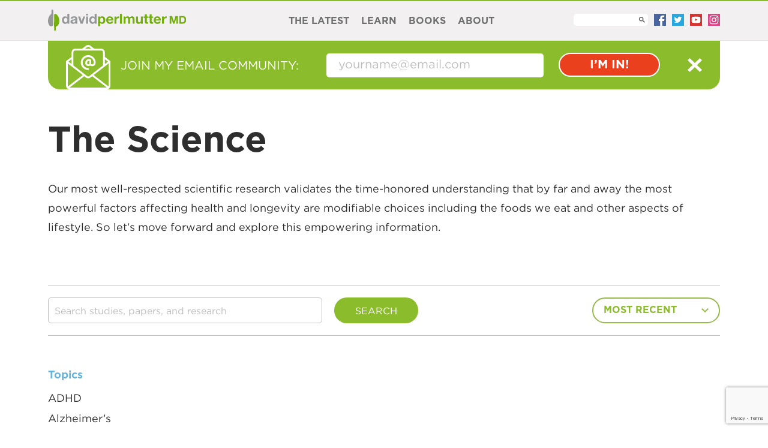

--- FILE ---
content_type: text/html; charset=UTF-8
request_url: https://drperlmutter.com/learn/studies/?publ=Journal%20of%20Neurology,%20Neurosurgery%20and
body_size: 30106
content:
<!doctype html>
<html lang="en-US" prefix="og: http://ogp.me/ns# fb: http://ogp.me/ns/fb#">
<head>
		<meta charset="UTF-8" />
<script type="text/javascript">
/* <![CDATA[ */
var gform;gform||(document.addEventListener("gform_main_scripts_loaded",function(){gform.scriptsLoaded=!0}),document.addEventListener("gform/theme/scripts_loaded",function(){gform.themeScriptsLoaded=!0}),window.addEventListener("DOMContentLoaded",function(){gform.domLoaded=!0}),gform={domLoaded:!1,scriptsLoaded:!1,themeScriptsLoaded:!1,isFormEditor:()=>"function"==typeof InitializeEditor,callIfLoaded:function(o){return!(!gform.domLoaded||!gform.scriptsLoaded||!gform.themeScriptsLoaded&&!gform.isFormEditor()||(gform.isFormEditor()&&console.warn("The use of gform.initializeOnLoaded() is deprecated in the form editor context and will be removed in Gravity Forms 3.1."),o(),0))},initializeOnLoaded:function(o){gform.callIfLoaded(o)||(document.addEventListener("gform_main_scripts_loaded",()=>{gform.scriptsLoaded=!0,gform.callIfLoaded(o)}),document.addEventListener("gform/theme/scripts_loaded",()=>{gform.themeScriptsLoaded=!0,gform.callIfLoaded(o)}),window.addEventListener("DOMContentLoaded",()=>{gform.domLoaded=!0,gform.callIfLoaded(o)}))},hooks:{action:{},filter:{}},addAction:function(o,r,e,t){gform.addHook("action",o,r,e,t)},addFilter:function(o,r,e,t){gform.addHook("filter",o,r,e,t)},doAction:function(o){gform.doHook("action",o,arguments)},applyFilters:function(o){return gform.doHook("filter",o,arguments)},removeAction:function(o,r){gform.removeHook("action",o,r)},removeFilter:function(o,r,e){gform.removeHook("filter",o,r,e)},addHook:function(o,r,e,t,n){null==gform.hooks[o][r]&&(gform.hooks[o][r]=[]);var d=gform.hooks[o][r];null==n&&(n=r+"_"+d.length),gform.hooks[o][r].push({tag:n,callable:e,priority:t=null==t?10:t})},doHook:function(r,o,e){var t;if(e=Array.prototype.slice.call(e,1),null!=gform.hooks[r][o]&&((o=gform.hooks[r][o]).sort(function(o,r){return o.priority-r.priority}),o.forEach(function(o){"function"!=typeof(t=o.callable)&&(t=window[t]),"action"==r?t.apply(null,e):e[0]=t.apply(null,e)})),"filter"==r)return e[0]},removeHook:function(o,r,t,n){var e;null!=gform.hooks[o][r]&&(e=(e=gform.hooks[o][r]).filter(function(o,r,e){return!!(null!=n&&n!=o.tag||null!=t&&t!=o.priority)}),gform.hooks[o][r]=e)}});
/* ]]> */
</script>

	<link rel="shortcut icon" href="https://drperlmutter.com/wp-content/themes/DrPerlmutter/favicon.ico" />
    <meta name="theme-color" content="#ffffff">


	<meta name="reading-time" content="0"/>
	<meta name="viewport" content="width=device-width, initial-scale=1" />
	<meta http-equiv="X-UA-Compatible" content="IE=edge" />



	<title>The Science - David Perlmutter M.D.</title>
<meta name='robots' content='max-image-preview:large' />
	<style>img:is([sizes="auto" i], [sizes^="auto," i]) { contain-intrinsic-size: 3000px 1500px }</style>
	
<!-- This site is optimized with the Yoast SEO Premium plugin v3.6.1 - https://yoast.com/wordpress/plugins/seo/ -->
<link rel="canonical" href="https://drperlmutter.com/learn/studies/" />
<meta property="og:locale" content="en_US" />
<meta property="og:type" content="article" />
<meta property="og:title" content="The Science - David Perlmutter M.D." />
<meta property="og:description" content="Our most well-respected scientific research validates the time-honored understanding that by far and away the most powerful factors affecting health and longevity are modifiable choices including the foods we eat &hellip;" />
<meta property="og:url" content="https://drperlmutter.com/learn/studies/" />
<meta property="og:site_name" content="David Perlmutter M.D." />
<meta property="article:publisher" content="https://www.facebook.com/DavidPerlmutterMd/?fref=ts" />
<meta property="og:image" content="https://drperlmutter.com/wp-content/uploads/2021/07/Perlmutter-FB-Share-Optimized.jpg" />
<meta property="DC.date.issued" content="2021-06-07T09:49:31-04:00" />
<!-- / Yoast SEO Premium plugin. -->

<link rel='dns-prefetch' href='//platform-api.sharethis.com' />
<link rel='dns-prefetch' href='//ajax.googleapis.com' />
<link rel='dns-prefetch' href='//cdnjs.cloudflare.com' />
<script type="text/javascript">
/* <![CDATA[ */
window._wpemojiSettings = {"baseUrl":"https:\/\/s.w.org\/images\/core\/emoji\/16.0.1\/72x72\/","ext":".png","svgUrl":"https:\/\/s.w.org\/images\/core\/emoji\/16.0.1\/svg\/","svgExt":".svg","source":{"concatemoji":"https:\/\/drperlmutter.com\/wp-includes\/js\/wp-emoji-release.min.js?ver=6.8.3"}};
/*! This file is auto-generated */
!function(s,n){var o,i,e;function c(e){try{var t={supportTests:e,timestamp:(new Date).valueOf()};sessionStorage.setItem(o,JSON.stringify(t))}catch(e){}}function p(e,t,n){e.clearRect(0,0,e.canvas.width,e.canvas.height),e.fillText(t,0,0);var t=new Uint32Array(e.getImageData(0,0,e.canvas.width,e.canvas.height).data),a=(e.clearRect(0,0,e.canvas.width,e.canvas.height),e.fillText(n,0,0),new Uint32Array(e.getImageData(0,0,e.canvas.width,e.canvas.height).data));return t.every(function(e,t){return e===a[t]})}function u(e,t){e.clearRect(0,0,e.canvas.width,e.canvas.height),e.fillText(t,0,0);for(var n=e.getImageData(16,16,1,1),a=0;a<n.data.length;a++)if(0!==n.data[a])return!1;return!0}function f(e,t,n,a){switch(t){case"flag":return n(e,"\ud83c\udff3\ufe0f\u200d\u26a7\ufe0f","\ud83c\udff3\ufe0f\u200b\u26a7\ufe0f")?!1:!n(e,"\ud83c\udde8\ud83c\uddf6","\ud83c\udde8\u200b\ud83c\uddf6")&&!n(e,"\ud83c\udff4\udb40\udc67\udb40\udc62\udb40\udc65\udb40\udc6e\udb40\udc67\udb40\udc7f","\ud83c\udff4\u200b\udb40\udc67\u200b\udb40\udc62\u200b\udb40\udc65\u200b\udb40\udc6e\u200b\udb40\udc67\u200b\udb40\udc7f");case"emoji":return!a(e,"\ud83e\udedf")}return!1}function g(e,t,n,a){var r="undefined"!=typeof WorkerGlobalScope&&self instanceof WorkerGlobalScope?new OffscreenCanvas(300,150):s.createElement("canvas"),o=r.getContext("2d",{willReadFrequently:!0}),i=(o.textBaseline="top",o.font="600 32px Arial",{});return e.forEach(function(e){i[e]=t(o,e,n,a)}),i}function t(e){var t=s.createElement("script");t.src=e,t.defer=!0,s.head.appendChild(t)}"undefined"!=typeof Promise&&(o="wpEmojiSettingsSupports",i=["flag","emoji"],n.supports={everything:!0,everythingExceptFlag:!0},e=new Promise(function(e){s.addEventListener("DOMContentLoaded",e,{once:!0})}),new Promise(function(t){var n=function(){try{var e=JSON.parse(sessionStorage.getItem(o));if("object"==typeof e&&"number"==typeof e.timestamp&&(new Date).valueOf()<e.timestamp+604800&&"object"==typeof e.supportTests)return e.supportTests}catch(e){}return null}();if(!n){if("undefined"!=typeof Worker&&"undefined"!=typeof OffscreenCanvas&&"undefined"!=typeof URL&&URL.createObjectURL&&"undefined"!=typeof Blob)try{var e="postMessage("+g.toString()+"("+[JSON.stringify(i),f.toString(),p.toString(),u.toString()].join(",")+"));",a=new Blob([e],{type:"text/javascript"}),r=new Worker(URL.createObjectURL(a),{name:"wpTestEmojiSupports"});return void(r.onmessage=function(e){c(n=e.data),r.terminate(),t(n)})}catch(e){}c(n=g(i,f,p,u))}t(n)}).then(function(e){for(var t in e)n.supports[t]=e[t],n.supports.everything=n.supports.everything&&n.supports[t],"flag"!==t&&(n.supports.everythingExceptFlag=n.supports.everythingExceptFlag&&n.supports[t]);n.supports.everythingExceptFlag=n.supports.everythingExceptFlag&&!n.supports.flag,n.DOMReady=!1,n.readyCallback=function(){n.DOMReady=!0}}).then(function(){return e}).then(function(){var e;n.supports.everything||(n.readyCallback(),(e=n.source||{}).concatemoji?t(e.concatemoji):e.wpemoji&&e.twemoji&&(t(e.twemoji),t(e.wpemoji)))}))}((window,document),window._wpemojiSettings);
/* ]]> */
</script>
<style id='wp-emoji-styles-inline-css' type='text/css'>

	img.wp-smiley, img.emoji {
		display: inline !important;
		border: none !important;
		box-shadow: none !important;
		height: 1em !important;
		width: 1em !important;
		margin: 0 0.07em !important;
		vertical-align: -0.1em !important;
		background: none !important;
		padding: 0 !important;
	}
</style>
<link rel='stylesheet' id='wp-block-library-css' href='https://drperlmutter.com/wp-includes/css/dist/block-library/style.min.css?ver=6.8.3' type='text/css' media='all' />
<style id='wp-block-library-theme-inline-css' type='text/css'>
.wp-block-audio :where(figcaption){color:#555;font-size:13px;text-align:center}.is-dark-theme .wp-block-audio :where(figcaption){color:#ffffffa6}.wp-block-audio{margin:0 0 1em}.wp-block-code{border:1px solid #ccc;border-radius:4px;font-family:Menlo,Consolas,monaco,monospace;padding:.8em 1em}.wp-block-embed :where(figcaption){color:#555;font-size:13px;text-align:center}.is-dark-theme .wp-block-embed :where(figcaption){color:#ffffffa6}.wp-block-embed{margin:0 0 1em}.blocks-gallery-caption{color:#555;font-size:13px;text-align:center}.is-dark-theme .blocks-gallery-caption{color:#ffffffa6}:root :where(.wp-block-image figcaption){color:#555;font-size:13px;text-align:center}.is-dark-theme :root :where(.wp-block-image figcaption){color:#ffffffa6}.wp-block-image{margin:0 0 1em}.wp-block-pullquote{border-bottom:4px solid;border-top:4px solid;color:currentColor;margin-bottom:1.75em}.wp-block-pullquote cite,.wp-block-pullquote footer,.wp-block-pullquote__citation{color:currentColor;font-size:.8125em;font-style:normal;text-transform:uppercase}.wp-block-quote{border-left:.25em solid;margin:0 0 1.75em;padding-left:1em}.wp-block-quote cite,.wp-block-quote footer{color:currentColor;font-size:.8125em;font-style:normal;position:relative}.wp-block-quote:where(.has-text-align-right){border-left:none;border-right:.25em solid;padding-left:0;padding-right:1em}.wp-block-quote:where(.has-text-align-center){border:none;padding-left:0}.wp-block-quote.is-large,.wp-block-quote.is-style-large,.wp-block-quote:where(.is-style-plain){border:none}.wp-block-search .wp-block-search__label{font-weight:700}.wp-block-search__button{border:1px solid #ccc;padding:.375em .625em}:where(.wp-block-group.has-background){padding:1.25em 2.375em}.wp-block-separator.has-css-opacity{opacity:.4}.wp-block-separator{border:none;border-bottom:2px solid;margin-left:auto;margin-right:auto}.wp-block-separator.has-alpha-channel-opacity{opacity:1}.wp-block-separator:not(.is-style-wide):not(.is-style-dots){width:100px}.wp-block-separator.has-background:not(.is-style-dots){border-bottom:none;height:1px}.wp-block-separator.has-background:not(.is-style-wide):not(.is-style-dots){height:2px}.wp-block-table{margin:0 0 1em}.wp-block-table td,.wp-block-table th{word-break:normal}.wp-block-table :where(figcaption){color:#555;font-size:13px;text-align:center}.is-dark-theme .wp-block-table :where(figcaption){color:#ffffffa6}.wp-block-video :where(figcaption){color:#555;font-size:13px;text-align:center}.is-dark-theme .wp-block-video :where(figcaption){color:#ffffffa6}.wp-block-video{margin:0 0 1em}:root :where(.wp-block-template-part.has-background){margin-bottom:0;margin-top:0;padding:1.25em 2.375em}
</style>
<style id='classic-theme-styles-inline-css' type='text/css'>
/*! This file is auto-generated */
.wp-block-button__link{color:#fff;background-color:#32373c;border-radius:9999px;box-shadow:none;text-decoration:none;padding:calc(.667em + 2px) calc(1.333em + 2px);font-size:1.125em}.wp-block-file__button{background:#32373c;color:#fff;text-decoration:none}
</style>
<link rel='stylesheet' id='latest-post-shortcode-lps-block-style-css' href='https://drperlmutter.com/wp-content/plugins/latest-post-shortcode/lps-block/build/style-view.css?ver=lpsv14.220251117.0841' type='text/css' media='all' />
<style id='global-styles-inline-css' type='text/css'>
:root{--wp--preset--aspect-ratio--square: 1;--wp--preset--aspect-ratio--4-3: 4/3;--wp--preset--aspect-ratio--3-4: 3/4;--wp--preset--aspect-ratio--3-2: 3/2;--wp--preset--aspect-ratio--2-3: 2/3;--wp--preset--aspect-ratio--16-9: 16/9;--wp--preset--aspect-ratio--9-16: 9/16;--wp--preset--gradient--vivid-cyan-blue-to-vivid-purple: linear-gradient(135deg,rgba(6,147,227,1) 0%,rgb(155,81,224) 100%);--wp--preset--gradient--light-green-cyan-to-vivid-green-cyan: linear-gradient(135deg,rgb(122,220,180) 0%,rgb(0,208,130) 100%);--wp--preset--gradient--luminous-vivid-amber-to-luminous-vivid-orange: linear-gradient(135deg,rgba(252,185,0,1) 0%,rgba(255,105,0,1) 100%);--wp--preset--gradient--luminous-vivid-orange-to-vivid-red: linear-gradient(135deg,rgba(255,105,0,1) 0%,rgb(207,46,46) 100%);--wp--preset--gradient--very-light-gray-to-cyan-bluish-gray: linear-gradient(135deg,rgb(238,238,238) 0%,rgb(169,184,195) 100%);--wp--preset--gradient--cool-to-warm-spectrum: linear-gradient(135deg,rgb(74,234,220) 0%,rgb(151,120,209) 20%,rgb(207,42,186) 40%,rgb(238,44,130) 60%,rgb(251,105,98) 80%,rgb(254,248,76) 100%);--wp--preset--gradient--blush-light-purple: linear-gradient(135deg,rgb(255,206,236) 0%,rgb(152,150,240) 100%);--wp--preset--gradient--blush-bordeaux: linear-gradient(135deg,rgb(254,205,165) 0%,rgb(254,45,45) 50%,rgb(107,0,62) 100%);--wp--preset--gradient--luminous-dusk: linear-gradient(135deg,rgb(255,203,112) 0%,rgb(199,81,192) 50%,rgb(65,88,208) 100%);--wp--preset--gradient--pale-ocean: linear-gradient(135deg,rgb(255,245,203) 0%,rgb(182,227,212) 50%,rgb(51,167,181) 100%);--wp--preset--gradient--electric-grass: linear-gradient(135deg,rgb(202,248,128) 0%,rgb(113,206,126) 100%);--wp--preset--gradient--midnight: linear-gradient(135deg,rgb(2,3,129) 0%,rgb(40,116,252) 100%);--wp--preset--font-size--small: 13px;--wp--preset--font-size--medium: 20px;--wp--preset--font-size--large: 36px;--wp--preset--font-size--x-large: 42px;--wp--preset--spacing--20: 0.44rem;--wp--preset--spacing--30: 0.67rem;--wp--preset--spacing--40: 1rem;--wp--preset--spacing--50: 1.5rem;--wp--preset--spacing--60: 2.25rem;--wp--preset--spacing--70: 3.38rem;--wp--preset--spacing--80: 5.06rem;--wp--preset--shadow--natural: 6px 6px 9px rgba(0, 0, 0, 0.2);--wp--preset--shadow--deep: 12px 12px 50px rgba(0, 0, 0, 0.4);--wp--preset--shadow--sharp: 6px 6px 0px rgba(0, 0, 0, 0.2);--wp--preset--shadow--outlined: 6px 6px 0px -3px rgba(255, 255, 255, 1), 6px 6px rgba(0, 0, 0, 1);--wp--preset--shadow--crisp: 6px 6px 0px rgba(0, 0, 0, 1);}:where(.is-layout-flex){gap: 0.5em;}:where(.is-layout-grid){gap: 0.5em;}body .is-layout-flex{display: flex;}.is-layout-flex{flex-wrap: wrap;align-items: center;}.is-layout-flex > :is(*, div){margin: 0;}body .is-layout-grid{display: grid;}.is-layout-grid > :is(*, div){margin: 0;}:where(.wp-block-columns.is-layout-flex){gap: 2em;}:where(.wp-block-columns.is-layout-grid){gap: 2em;}:where(.wp-block-post-template.is-layout-flex){gap: 1.25em;}:where(.wp-block-post-template.is-layout-grid){gap: 1.25em;}.has-vivid-cyan-blue-to-vivid-purple-gradient-background{background: var(--wp--preset--gradient--vivid-cyan-blue-to-vivid-purple) !important;}.has-light-green-cyan-to-vivid-green-cyan-gradient-background{background: var(--wp--preset--gradient--light-green-cyan-to-vivid-green-cyan) !important;}.has-luminous-vivid-amber-to-luminous-vivid-orange-gradient-background{background: var(--wp--preset--gradient--luminous-vivid-amber-to-luminous-vivid-orange) !important;}.has-luminous-vivid-orange-to-vivid-red-gradient-background{background: var(--wp--preset--gradient--luminous-vivid-orange-to-vivid-red) !important;}.has-very-light-gray-to-cyan-bluish-gray-gradient-background{background: var(--wp--preset--gradient--very-light-gray-to-cyan-bluish-gray) !important;}.has-cool-to-warm-spectrum-gradient-background{background: var(--wp--preset--gradient--cool-to-warm-spectrum) !important;}.has-blush-light-purple-gradient-background{background: var(--wp--preset--gradient--blush-light-purple) !important;}.has-blush-bordeaux-gradient-background{background: var(--wp--preset--gradient--blush-bordeaux) !important;}.has-luminous-dusk-gradient-background{background: var(--wp--preset--gradient--luminous-dusk) !important;}.has-pale-ocean-gradient-background{background: var(--wp--preset--gradient--pale-ocean) !important;}.has-electric-grass-gradient-background{background: var(--wp--preset--gradient--electric-grass) !important;}.has-midnight-gradient-background{background: var(--wp--preset--gradient--midnight) !important;}.has-small-font-size{font-size: var(--wp--preset--font-size--small) !important;}.has-medium-font-size{font-size: var(--wp--preset--font-size--medium) !important;}.has-large-font-size{font-size: var(--wp--preset--font-size--large) !important;}.has-x-large-font-size{font-size: var(--wp--preset--font-size--x-large) !important;}
:where(.wp-block-post-template.is-layout-flex){gap: 1.25em;}:where(.wp-block-post-template.is-layout-grid){gap: 1.25em;}
:where(.wp-block-columns.is-layout-flex){gap: 2em;}:where(.wp-block-columns.is-layout-grid){gap: 2em;}
:root :where(.wp-block-pullquote){font-size: 1.5em;line-height: 1.6;}
</style>
<link rel='stylesheet' id='contact-form-7-css' href='https://drperlmutter.com/wp-content/plugins/contact-form-7/includes/css/styles.css?ver=6.1.4' type='text/css' media='all' />
<link rel='stylesheet' id='share-this-share-buttons-sticky-css' href='https://drperlmutter.com/wp-content/plugins/sharethis-share-buttons/css/mu-style.css?ver=1754903513' type='text/css' media='all' />
<link rel='stylesheet' id='taxonomymanager-css' href='https://drperlmutter.com/wp-content/plugins/taxonomy-thumbnail-widget/css/taxonomymanager.css?ver=6.8.3' type='text/css' media='all' />
<link rel='stylesheet' id='theme-style-css' href='https://drperlmutter.com/wp-content/themes/DrPerlmutter/style.css?ver=1756948666' type='text/css' media='all' />
<link rel='stylesheet' id='tablepress-default-css' href='https://drperlmutter.com/wp-content/plugins/tablepress/css/build/default.css?ver=3.2.5' type='text/css' media='all' />
<link rel='stylesheet' id='carousel-slider-frontend-css' href='https://drperlmutter.com/wp-content/plugins/carousel-slider/assets/css/frontend.css?ver=2.2.16' type='text/css' media='all' />
<script type="text/javascript" id="lps-vars-js-after">
/* <![CDATA[ */
const lpsSettings = {"ajaxUrl": "https://drperlmutter.com/wp-admin/admin-ajax.php"};
/* ]]> */
</script>
<script type="text/javascript" src="//platform-api.sharethis.com/js/sharethis.js?ver=2.3.6#property=60d5a48ee188e100121728d3&amp;product=inline-buttons&amp;source=sharethis-share-buttons-wordpress" id="share-this-share-buttons-mu-js"></script>
<script type="text/javascript" src="https://ajax.googleapis.com/ajax/libs/jquery/3.4.0/jquery.min.js?ver=6.8.3" id="jquery-js"></script>
<link rel="https://api.w.org/" href="https://drperlmutter.com/wp-json/" /><link rel="alternate" title="JSON" type="application/json" href="https://drperlmutter.com/wp-json/wp/v2/pages/1801" /><link rel="EditURI" type="application/rsd+xml" title="RSD" href="https://drperlmutter.com/xmlrpc.php?rsd" />
<link rel='shortlink' href='https://drperlmutter.com/?p=1801' />
<link rel="alternate" title="oEmbed (JSON)" type="application/json+oembed" href="https://drperlmutter.com/wp-json/oembed/1.0/embed?url=https%3A%2F%2Fdrperlmutter.com%2Flearn%2Fstudies%2F" />
<link rel="alternate" title="oEmbed (XML)" type="text/xml+oembed" href="https://drperlmutter.com/wp-json/oembed/1.0/embed?url=https%3A%2F%2Fdrperlmutter.com%2Flearn%2Fstudies%2F&#038;format=xml" />

		<!-- GA Google Analytics @ https://m0n.co/ga -->
		<script async src="https://www.googletagmanager.com/gtag/js?id=G-MDHH1T4VKF"></script>
		<script>
			window.dataLayer = window.dataLayer || [];
			function gtag(){dataLayer.push(arguments);}
			gtag('js', new Date());
			gtag('config', 'G-MDHH1T4VKF');
		</script>

	
<script>window.FPConfig = {delay: 0, ignoreKeywords: [],maxRPS:3,hoverDelay: 50};</script>
<script defer src="https://drperlmutter.com/wp-content/themes/DrPerlmutter/js/flying-pages.min.js"></script>
<!-- Meta Pixel Code -->
<script type='text/javascript'>
!function(f,b,e,v,n,t,s){if(f.fbq)return;n=f.fbq=function(){n.callMethod?
n.callMethod.apply(n,arguments):n.queue.push(arguments)};if(!f._fbq)f._fbq=n;
n.push=n;n.loaded=!0;n.version='2.0';n.queue=[];t=b.createElement(e);t.async=!0;
t.src=v;s=b.getElementsByTagName(e)[0];s.parentNode.insertBefore(t,s)}(window,
document,'script','https://connect.facebook.net/en_US/fbevents.js?v=next');
</script>
<!-- End Meta Pixel Code -->
<script type='text/javascript'>fbq('init', '532364920448461', {}, {
    "agent": "wordpress-6.8.3-3.0.16"
})</script><script type='text/javascript'>
    fbq('track', 'PageView', []);
  </script>
<!-- Meta Pixel Code -->
<noscript>
<img height="1" width="1" style="display:none" alt="fbpx"
src="https://www.facebook.com/tr?id=532364920448461&ev=PageView&noscript=1" />
</noscript>
<!-- End Meta Pixel Code -->
		<style type="text/css" id="wp-custom-css">
			.gfield_label, .gfield_required, .gform-field-label, .gform-body input, .gform-body textarea, .hide_summary, .gfield_validation_message {
	font-size: 18px !important;
}
.gform_button {
	font-size: 18px !important;
	background-color: #EB401D !important;
}
.gform_button:hover {
	background-color: #ca6306 !important;
}

/* Start Guide Page Style */
.guide-main-content .left-content {
	float: left;
	width: 50%;
}
.guide-main-content .right-content {
	float: right;
	width: 50%;
}
.guide-main-content .right-content  img {
	margin: 30px auto;
	position: relative;
	display: block;
}

@media only screen and (max-width: 480px) {
	.guide-main-content {
		display: flex; flex-direction: column;
	}
	.guide-main-content .left-content, .guide-main-content .right-content {
		float: none;
		width: 100%;
	}
	.guide-main-content .left-content {
		order: 2;
	}
	.guide-main-content .right-content {
		order: 1;
	}
	.guide-main-content .right-content  img {
		width: 95%;
	}
}
/* End Guide Page Style */

/* Start Link Style Stef */
p a span, p a span i {
	color: #F77D0F !important;
}

p a:hover span, p a:hover span i {
	color: #ca6306 !important;
}
/* End Link Style Stef */

.blog-wrapper-recipes>div>div>div>.post-date {
    display: none;
}

.post-left p {
    line-height: 26px;
	margin-bottom:20px;
}

input[type="checkbox"] {
  appearance: checkbox !important;
  -webkit-appearance: checkbox !important; /* for Safari/older browsers */
  -moz-appearance: checkbox !important;    /* for Firefox */
}

@media(min-width:980px){
.practitioner-consent{
	margin-left: 295px;
    display: block;
    margin-top: -25.5px;
}
}

@media(max-width:980px){
.practitioner-consent{
	position: relative;
	left:10px;
	margin-left:10px;
}
}

input#input_7_3 {
    border: 0 !important;
    color: #bebec0;
    font-family: 'GothamBook';
    font-size: 20px !important;
    height: 40px;
    padding: 0px 20px;
	text-align:center;
}

input#gform_submit_button_7 {
    background-color: #2E2E2E !important;
    color: white;
    font-family: GothamBold, sans-serif;
    text-transform: uppercase;
    border: 2px solid #FFFFFF;
    border-radius: 10px;
    padding-top: 10px;
    padding-bottom: 8px;
    width: 200px !important;
    font-size: 22px !important;
}

.gform_footer{
	justify-content:center !important;
	margin-top:20px !Important;
}

div#field_7_4 {
    margin-bottom: -50px;
}

.hidden{
	display:block !important;
}

.carousel-slider-hero__cell__heading{
	font-size:18px;
	line-height:2em;
	font-weight:500;
}

svg.carousel-slider-nav-icon {
    background: white;
    box-shadow: 0px 0px 10px 0px rgba(0, 0, 0, 0.1);
    border-radius: 100px;
    padding: 14px;
}

button.owl-next {
    margin-right: 50px !important;
}

button.owl-prev {
    margin-left: 50px !important;
}

@media(max-width:980px){
	button.owl-next {
    margin-right: 25px !important;
}

button.owl-prev {
    margin-left: 25px !important;
}
	
	.carousel-slider-hero__cell{
		--cell-height: 950px !important;
	}
	.carousel-slider-hero__cell__inner {
    padding: 0px !important;
}
}

.owl-dots {
    position: absolute;
    bottom: 25px;
    left: 50%;
    transform: translateX(-50%);
}

button.owl-dot span {
    background: rgb(209 213 219) !important;
}

.owl-dots .active span{
	background: black !important;
}		</style>
		</head>

<body class="wp-singular page-template-default page page-id-1801 page-child parent-pageid-308 wp-embed-responsive wp-theme-DrPerlmutter">

<div id="ouibounce-modal" class="popup-container">
<div id="ouibounce-popup" class="popup">
		<div class="newsletter-left" style="background-image:url(https://drperlmutter.com/wp-content/themes/DrPerlmutter/images/newsletter_popup.jpg)"></div>
		<div class="newsletter-right">
			<div id="ouibounce-popup-close-icon">
				<img src="https://drperlmutter.com/wp-content/themes/DrPerlmutter/images/close.svg" alt="close" width="20px" height="20px"/>
			</div>
			<div class="newsletter-email-content">
				
				<svg xmlns="http://www.w3.org/2000/svg" width="55.555" height="55.55" viewBox="0 0 55.555 55.55">
				  <path d="M415.106,379.933l-6.5-5.023v-5.635a4.635,4.635,0,0,0-4.63-4.63h-8.633l-4.735-3.66a4.649,4.649,0,0,0-5.673,0l-4.734,3.659h-8.633a4.635,4.635,0,0,0-4.63,4.63v5.635l-6.5,5.023a1.158,1.158,0,0,0-.449.915v30.092a4.642,4.642,0,0,0,4.63,4.63h46.3a4.643,4.643,0,0,0,4.63-4.63V380.849A1.158,1.158,0,0,0,415.106,379.933ZM413.033,411.9,394.6,397.631l18.641-14.423v27.733A2.305,2.305,0,0,1,413.033,411.9Zm-.527-31.049-3.9,3.014v-6.026Zm-26.151-18.03a2.305,2.305,0,0,1,2.845,0l2.365,1.828h-7.573Zm-14.78,4.141h32.407a2.317,2.317,0,0,1,2.315,2.315v16.379l-17.1,13.232a2.315,2.315,0,0,1-2.833,0l-17.1-13.232V369.275A2.317,2.317,0,0,1,371.574,366.96ZM362.521,411.9a2.322,2.322,0,0,1-.206-.958V383.208l18.641,14.423Zm4.424-28.036-3.9-3.014,3.9-3.012Zm-2.315,29.393c-.024,0-.047-.006-.071-.006l18.289-14.155,2.1,1.622a4.629,4.629,0,0,0,5.666,0l2.1-1.622L411,413.249c-.024,0-.047.006-.071.006Z" transform="translate(-360 -360.021)" fill="#fff"/>
				  <path d="M529.093,488.5h.021a1.157,1.157,0,0,0,.02-2.315,6.944,6.944,0,0,1,.122-13.888h.125a6.952,6.952,0,0,1,6.82,7.066,1.937,1.937,0,0,1-.815,1.834,3.106,3.106,0,0,1-2.494-.135l.082-4.6a1.16,1.16,0,0,0-.613-1.042,4.568,4.568,0,0,0-5.73,1.124,5.426,5.426,0,0,0-.936,4.237,3.5,3.5,0,0,0,1.8,2.4,4.632,4.632,0,0,0,4.184-.125,5.453,5.453,0,0,0,4.8.191,4.1,4.1,0,0,0,2.042-3.836,9.272,9.272,0,0,0-9.094-9.422h-.166a9.259,9.259,0,0,0-.161,18.517Zm1.483-7.5a2.246,2.246,0,0,1-2,.13,1.22,1.22,0,0,1-.626-.866,3.152,3.152,0,0,1,.542-2.349,1.987,1.987,0,0,1,1.628-.729,2.65,2.65,0,0,1,.524.053Z" transform="translate(-501.479 -457.257)" fill="#fff"/>
			</svg>

						</div>
			</div>
    </div>
</div>
<div id="page" class="site">
	<div class="header-wrapper">
	<header id="masthead"> 
	<div class="header-top container">
		<a href="https://drperlmutter.com">
		<div class="header-logo">
			<img alt="Header logo" class="header_logo" src="https://drperlmutter.com/wp-content/themes/DrPerlmutter/images/header_logo.svg"/>			 
		</div>
		</a>
	
						<div class="menu-header-menu-container"><ul id="menu-header-menu" class="menu"><li id="menu-item-307" class="menu-item menu-item-type-post_type menu-item-object-page menu-item-307"><a href="https://drperlmutter.com/news/">The Latest</a></li>
<li id="menu-item-17441" class="menu-item menu-item-type-custom menu-item-object-custom menu-item-17441"><a href="https://drperlmutter.com/focus-areas/">Learn</a></li>
<li id="menu-item-15714" class="menu-item menu-item-type-custom menu-item-object-custom menu-item-15714"><a href="https://drperlmutter.com/learn/books/">Books</a></li>
<li id="menu-item-15658" class="menu-item menu-item-type-custom menu-item-object-custom menu-item-15658"><a href="https://drperlmutter.com/about/">About</a></li>
</ul></div>		<div class="header-top-right">
			<div class="cursor-pointer fs-30 ml-auto mr-20 lh-1" style="display:inline; z-index: 999999999" onclick="toggleNav()">
				<div class="navtoggle">
					<div class="navtoggle-inner">
						<span></span>
						<span></span>
						<span></span>
					</div>
				</div>
			</div>	
			<div class="clickable-zoom-container">
				<input class="search-input"/>
				<div class="clickable-zoom">
				</div>
			</div>
			<div class="footer-socials">
					<a target="_blank" href="https://www.facebook.com/DavidPerlmutterMd"><img alt="Facebook" class="facebook-image" src="https://drperlmutter.com/wp-content/themes/DrPerlmutter/images/facebook_square.svg"/></a><a target="_blank" href="https://twitter.com/davidperlmutter"><img alt="Twitter" class="twitter-image" src="https://drperlmutter.com/wp-content/themes/DrPerlmutter/images/twitter_square.svg"/></a><a target="_blank" href="https://www.youtube.com/user/DavidPerlmutterMD"><img alt="Youtube" class="youtube-image" src="https://drperlmutter.com/wp-content/themes/DrPerlmutter/images/youtube_square.svg"/></a><a target="_blank" href="https://www.instagram.com/davidperlmutter/"><img alt="Instagram" class="instagram-image" src="https://drperlmutter.com/wp-content/themes/DrPerlmutter/images/instagram_square.svg"/></a>			</div>
		</div>
	</div>
	
	<script>
            function toggleNav() {
                if(jQuery('.navtoggle').hasClass('open')){
                    jQuery('.navtoggle').removeClass('open');
					jQuery('.mobile-menu').hide();
                } else {
                    jQuery('.navtoggle').addClass('open');
					jQuery('.mobile-menu').show();
                }
            }
    </script>
	
	</header><!-- #masthead -->

		<div class="container">			
		<div class="newsletter-stripe">
			
				<svg class="newsletter-stripe-icon" xmlns="http://www.w3.org/2000/svg" width="74.446" height="74.44" viewBox="0 0 74.446 74.44">
				  <path d="M433.844,386.7l-8.7-6.731v-7.552a6.211,6.211,0,0,0-6.2-6.2H407.368l-6.345-4.9a6.23,6.23,0,0,0-7.6,0l-6.343,4.9H375.51a6.211,6.211,0,0,0-6.2,6.2v7.552l-8.7,6.731a1.552,1.552,0,0,0-.6,1.227v40.325a6.221,6.221,0,0,0,6.2,6.2h62.039a6.222,6.222,0,0,0,6.2-6.2V387.932A1.552,1.552,0,0,0,433.844,386.7Zm-2.777,42.835-24.7-19.119,24.981-19.328v37.164A3.089,3.089,0,0,1,431.067,429.54Zm-.707-41.608-5.22,4.039V383.9Zm-35.044-24.161a3.089,3.089,0,0,1,3.812,0l3.169,2.449H392.149Zm-19.807,5.55h43.427a3.1,3.1,0,0,1,3.1,3.1v21.949L399.122,412.1a3.1,3.1,0,0,1-3.8,0l-22.917-17.731V372.422A3.105,3.105,0,0,1,375.51,369.32Zm-12.132,60.22a3.111,3.111,0,0,1-.276-1.284V391.093l24.98,19.328Zm5.928-37.57-5.22-4.039,5.22-4.037Zm-3.1,39.388c-.032,0-.063-.008-.1-.009l24.509-18.968,2.81,2.174a6.2,6.2,0,0,0,7.593,0l2.81-2.174,24.508,18.968c-.032,0-.063.009-.1.009Z" transform="translate(-360 -360.021)" fill="#fff"/>
				  <path d="M532.186,494.8h.028a1.551,1.551,0,0,0,.026-3.1,9.306,9.306,0,0,1,.163-18.61c.055,0,.111,0,.167,0a9.316,9.316,0,0,1,9.139,9.469,2.6,2.6,0,0,1-1.093,2.457,4.163,4.163,0,0,1-3.342-.181l.11-6.171a1.553,1.553,0,0,0-.822-1.4,6.121,6.121,0,0,0-7.678,1.506,7.27,7.27,0,0,0-1.255,5.678,4.694,4.694,0,0,0,2.411,3.213,6.207,6.207,0,0,0,5.607-.167,7.307,7.307,0,0,0,6.427.256c1-.531,2.678-1.9,2.736-5.14a12.424,12.424,0,0,0-12.187-12.627H532.4a12.408,12.408,0,0,0-.216,24.814Zm1.988-10.05a3.009,3.009,0,0,1-2.68.174,1.635,1.635,0,0,1-.839-1.16,4.223,4.223,0,0,1,.726-3.148,2.663,2.663,0,0,1,2.181-.977,3.551,3.551,0,0,1,.7.07Z" transform="translate(-495.182 -452.929)" fill="#fff"/>
				</svg>
				<div class="newsletter-stripe-label">
					JOIN MY EMAIL COMMUNITY:
				</div>

			<div class="newsletter-stripe-form">
							       <input type="email" name="EMAIL" placeholder="yourname@email.com" required />
        			<input type="submit" value="I’m In!" />
			</div>

				<svg class="newsletter-stripe-close" xmlns="http://www.w3.org/2000/svg" width="23.536" height="23.536" viewBox="0 0 23.536 23.536">
				  <g transform="translate(-1443.232 -80.232)">
					<line x2="20" y2="20" transform="translate(1445 82)" fill="none" stroke="#fff" stroke-width="5"/>
					<line x1="20" y2="20" transform="translate(1445 82)" fill="none" stroke="#fff" stroke-width="5"/>
				  </g>
				</svg>

		</div>
		</div>
<script>
		let navbarExpirationTime = localStorage.getItem('navbarhide');

if(navbarExpirationTime && navbarExpirationTime > new Date().getTime()){
	jQuery('.newsletter-stripe').remove();
}

</script>
	<div class="dropdown-menus">
		<div class="dropdown-menu" data-dropdown="1">
			<div class="dropdown-menu-inner container">
				<div class="dropdown-menu-left">
				<h4>THE LATEST</h4> 
				<div class="menu-the-latest-dropdown-container"><ul id="menu-the-latest-dropdown" class="menu"><li id="menu-item-1340" class="menu-item menu-item-type-post_type menu-item-object-page menu-item-1340"><a href="https://drperlmutter.com/blog/">Blog</a></li>
<li id="menu-item-62104" class="menu-item menu-item-type-post_type menu-item-object-page menu-item-62104"><a href="https://drperlmutter.com/categories/videos/">Videos</a></li>
<li id="menu-item-19539" class="menu-item menu-item-type-post_type menu-item-object-page menu-item-19539"><a href="https://drperlmutter.com/eat/gluten-free-recipes/">Recipes</a></li>
<li id="menu-item-20266" class="menu-item menu-item-type-post_type menu-item-object-page menu-item-20266"><a href="https://drperlmutter.com/eat/recommended-products-choose-health/">Products</a></li>
<li id="menu-item-17550" class="menu-item menu-item-type-custom menu-item-object-custom menu-item-17550"><a href="https://drperlmutter.com/the-empowering-neurologist/">Podcast</a></li>
<li id="menu-item-658" class="menu-item menu-item-type-post_type menu-item-object-page menu-item-658"><a href="https://drperlmutter.com/news/media-appearances/">Media</a></li>
<li id="menu-item-61208" class="menu-item menu-item-type-custom menu-item-object-custom menu-item-61208"><a href="https://drperlmutter.com/categories/success/">Your Success</a></li>
<li id="menu-item-60409" class="menu-item menu-item-type-post_type menu-item-object-page menu-item-60409"><a href="https://drperlmutter.com/chimera/">Chimera</a></li>
</ul></div>				</div>
				<div class="dropdown-menu-right">
					<div class="dropdown-post-wraps">
					<a href="https://drperlmutter.com/redefining-alzheimers-biological-condition-harmful-international-working-group-pushing-back/"><div class="post-wrap dropdown-post-wrap dropdown-post-wrap-post"><img style="display:block;" class="post-image" alt="Why Redefining Alzheimer’s as a “Biological” Condition Is Harmful, and Why the International Working Group Is Pushing Back" src="https://drperlmutter.com/wp-content/uploads/2025/12/Why-Redefining-Alzheimers-as-a-Biological-Condition-Is-Harmful-550x289.jpg" /><div class="post-details">Latest Blog Post »</div></div></a><a href="https://drperlmutter.com/ptsd-powerfully-therapeutic-role-hyperbaric-oxygen-dr-mohammed-elamir/"><div class="post-wrap dropdown-post-wrap"><img style="display:block;" class="post-image" alt="PTSD &#8211; The Powerfully Therapeutic Role of Hyperbaric Oxygen | Dr. Mohammed Elamir" src="https://drperlmutter.com/wp-content/uploads/2025/11/new-ptsd-550x289.jpg" /><div class="post-details">Latest Video »</div></div></a><a href="https://drperlmutter.com/the-chimera/a-mysterious-epidemic-and-its-relationship-to-global-health/"><div class="post-wrap dropdown-post-wrap dropdown-post-wrap-post-chimera"><img style="display:block;" class="post-image" alt="A Mysterious Epidemic and its Relationship to Global Health" src="https://drperlmutter.com/wp-content/uploads/2024/04/A-Mysterious-Epidemic-and-its-Relationship-to-Global-Health-550x289.png" /><div class="post-details">Latest Chimera Post »</div></div></a>					</div>
				</div>
			</div>
		</div>
		
		<div class="dropdown-menu" data-dropdown="2">
			<div class="dropdown-menu-inner container">
				<div class="dropdown-menu-left">
				<h4>LEARN</h4> 
				<div class="menu-learn-drop-down-container"><ul id="menu-learn-drop-down" class="menu"><li id="menu-item-17851" class="menu-item menu-item-type-post_type menu-item-object-page menu-item-17851"><a href="https://drperlmutter.com/focus-areas/">Focus Areas</a></li>
<li id="menu-item-19251" class="menu-item menu-item-type-post_type menu-item-object-page menu-item-19251"><a href="https://drperlmutter.com/eat/carbohydrate-content-common-foods/">Carb Content of Common Foods</a></li>
<li id="menu-item-57488" class="menu-item menu-item-type-post_type menu-item-object-page menu-item-57488"><a href="https://drperlmutter.com/disconnection-syndrome/">Disconnection Syndrome</a></li>
<li id="menu-item-19243" class="menu-item menu-item-type-post_type menu-item-object-page menu-item-19243"><a href="https://drperlmutter.com/learn/faq/">Frequently Asked Questions</a></li>
<li id="menu-item-19250" class="menu-item menu-item-type-post_type menu-item-object-page menu-item-19250"><a href="https://drperlmutter.com/eat/foods-that-cross-react-with-gluten/">Gluten-Associated Cross-Reactive Foods</a></li>
<li id="menu-item-19249" class="menu-item menu-item-type-post_type menu-item-object-page menu-item-19249"><a href="https://drperlmutter.com/eat/foods-that-contain-gluten/">Gluten-Containing Products</a></li>
<li id="menu-item-19247" class="menu-item menu-item-type-post_type menu-item-object-page menu-item-19247"><a href="https://drperlmutter.com/eat/list-of-gluten-free-foods/">Gluten-Free Foods</a></li>
<li id="menu-item-19252" class="menu-item menu-item-type-post_type menu-item-object-page menu-item-19252"><a href="https://drperlmutter.com/eat/glycemic-index/">Glycemic Index</a></li>
<li id="menu-item-19245" class="menu-item menu-item-type-post_type menu-item-object-page menu-item-19245"><a href="https://drperlmutter.com/guides/">Guides</a></li>
<li id="menu-item-19236" class="menu-item menu-item-type-post_type menu-item-object-page menu-item-19236"><a href="https://drperlmutter.com/learn/resources/">Resources</a></li>
<li id="menu-item-17853" class="menu-item menu-item-type-post_type menu-item-object-page current-menu-item page_item page-item-1801 current_page_item menu-item-17853"><a href="https://drperlmutter.com/learn/studies/" aria-current="page">Scientific Research Database</a></li>
</ul></div>				</div> 
				<div class="dropdown-menu-right">
				<div class="focus-topics">
					<div class="focus-topics-header">
						<div class="focus-topics-header-left">
						Focus Topics
						</div>
						<div class="focus-topics-header-right">
						<svg xmlns="http://www.w3.org/2000/svg" width="32.903" height="33" viewBox="0 0 32.903 33">
						<g transform="translate(-1064.136 -299.306)">
							<g transform="translate(1072.594 299.306)">
							<path d="M1176.342,323.751a12.223,12.223,0,1,1,12.223-12.223A12.236,12.236,0,0,1,1176.342,323.751Zm0-21.061a8.839,8.839,0,1,0,8.839,8.839A8.849,8.849,0,0,0,1176.342,302.69Z" transform="translate(-1164.119 -299.306)" fill="#fff"/>
							</g>
							<g transform="translate(1064.136 318.256)">
							<rect width="15.64" height="4.23" transform="translate(0 11.059) rotate(-45)" fill="#fff"/>
							</g>
							<circle cx="10.899" cy="10.899" r="10.899" transform="translate(1073.951 300.778)" fill="#fff" opacity="0.42"/>
							<g transform="translate(1078.977 300.474)">
							<path d="M1316.357,468.954a.91.91,0,0,0-.832-.974h-.119a.912.912,0,0,0-.833.974v7.075c0,.537.373.7.833.7h.119c.461,0,.832-.164.832-.7Z" transform="translate(-1308.228 -454.879)" fill="#74af0d"/>
							<path d="M1315.525,467.98h-.119a.912.912,0,0,0-.833.974v2.571a1.742,1.742,0,0,0,1.784,1.19v-3.762A.91.91,0,0,0,1315.525,467.98Z" transform="translate(-1308.228 -454.879)" fill="#5f9600"/>
							<path d="M1282.113,320.886a.911.911,0,0,0,.832.974h.119a.912.912,0,0,0,.833-.974v-7.075c0-.537-.373-.7-.833-.7h-.119c-.461,0-.832.164-.832.7Z" transform="translate(-1278.514 -313.11)" fill="#969799"/>
							<path d="M1283.026,359.917a1.224,1.224,0,0,0-.913.275v3.532a.911.911,0,0,0,.832.974h.119a.912.912,0,0,0,.833-.974v-3.061A.958.958,0,0,0,1283.026,359.917Z" transform="translate(-1278.514 -355.949)" fill="#858688"/>
							<path d="M1244.95,376.483c.011,1.77-3.895,3.735-5.178-1.993-1.042-4.653,2.143-9.523,4.206-9.2,1.12.173.972,1.2.972,2.973Z" transform="translate(-1239.568 -360.858)" fill="#969799"/>
							<path d="M1314.464,376.532c-.011,1.77,3.895,3.735,5.178-1.993,1.042-4.653-2.178-9.518-4.241-9.2-1.12.173-.937,1.2-.937,2.968Z" transform="translate(-1308.118 -360.908)" fill="#74af0d"/>
							</g>
						</g>
						</svg>

						</div>
					</div>
					<div class="focus-topics-body">
					<a href="https://drperlmutter.com/focus-area/addadhd/">ADD/ADHD</a><a href="https://drperlmutter.com/focus-area/alzheimers-dementia/">Alzheimer's and Dementia</a><a href="https://drperlmutter.com/focus-area/autism/">Autism Spectrum Disorder</a><a href="https://drperlmutter.com/focus-area/coronavirus/">Coronavirus</a><a href="https://drperlmutter.com/focus-area/diabetes/">Diabetes</a><a href="https://drperlmutter.com/focus-area/exercise/">Exercise</a><a href="https://drperlmutter.com/focus-area/gluten-free/">Gluten-Free</a><a href="https://drperlmutter.com/focus-area/gmo/">GMO</a><a href="https://drperlmutter.com/focus-area/ketogenic/">Ketogenic</a><a href="https://drperlmutter.com/focus-area/low-carb/">Low-Carb</a><a href="https://drperlmutter.com/focus-area/magnesium/">Magnesium</a><a href="https://drperlmutter.com/focus-area/mental-health/">Mental Health</a><a href="https://drperlmutter.com/focus-area/multiple-sclerosis/">Multiple Sclerosis</a><a href="https://drperlmutter.com/focus-area/parkinsons-disease/">Parkinson's Disease</a><a href="https://drperlmutter.com/focus-area/pregnant-nursing/">Pregnant and Nursing</a><a href="https://drperlmutter.com/focus-area/sleep/">Sleep</a><a href="https://drperlmutter.com/focus-area/stress/">Stress</a><a href="https://drperlmutter.com/focus-area/supplements/">Supplements</a><a href="https://drperlmutter.com/focus-area/uric-acid/">Uric Acid</a><a href="https://drperlmutter.com/focus-area/vegetarian/">Vegetarian</a><a href="https://drperlmutter.com/focus-area/weight-loss/">Weight Loss</a>					</div>
				</div>
				</div>
			</div>
		</div>
		<div class="dropdown-menu" data-dropdown="3">
			<div class="dropdown-menu-inner container">
				<div class="dropdown-menu-left">
				<h4>BOOKS</h4> 
				<div class="menu-books-dropdown-container"><ul id="menu-books-dropdown" class="menu"><li id="menu-item-19421" class="menu-item menu-item-type-custom menu-item-object-custom menu-item-19421"><a href="https://drperlmutter.com/learn/books/">All Books</a></li>
<li id="menu-item-61497" class="menu-item menu-item-type-custom menu-item-object-custom menu-item-61497"><a href="/books/brain-defenders/">Brain Defenders</a></li>
<li id="menu-item-19422" class="menu-item menu-item-type-post_type menu-item-object-publication menu-item-19422"><a href="https://drperlmutter.com/books/drop-acid/">Drop Acid</a></li>
<li id="menu-item-19425" class="menu-item menu-item-type-post_type menu-item-object-publication menu-item-19425"><a href="https://drperlmutter.com/books/brain-maker-by-david-perlmutter-md/">Brain Maker</a></li>
<li id="menu-item-19595" class="menu-item menu-item-type-post_type menu-item-object-publication menu-item-19595"><a href="https://drperlmutter.com/books/brain-wash/">Brain Wash</a></li>
<li id="menu-item-19423" class="menu-item menu-item-type-post_type menu-item-object-publication menu-item-19423"><a href="https://drperlmutter.com/books/grain-brain-by-david-perlmutter/">Grain Brain</a></li>
<li id="menu-item-19426" class="menu-item menu-item-type-post_type menu-item-object-publication menu-item-19426"><a href="https://drperlmutter.com/books/grain-brain-whole-life-plan/">The Grain Brain Whole Life Plan</a></li>
<li id="menu-item-19424" class="menu-item menu-item-type-post_type menu-item-object-publication menu-item-19424"><a href="https://drperlmutter.com/books/the-grain-brain-cookbook/">The Grain Brain Cookbook</a></li>
</ul></div>				</div>
				<div class="dropdown-menu-right">
				<a href="https://drperlmutter.com/books/brain-defenders/"><div class="post-wrap dropdown-post-wrap dropdown-post-wrap-publication"><div class="post-image" style="background-image:url(https://drperlmutter.com/wp-content/uploads/2025/10/Brain-Defenders-Book-550x289.png)"></div><div class="post-details"><div class="new-book-title">NEW BOOK</div><div class="book-title">Brain Defenders</div><div class="new-book-content">In Brain Defenders, David Perlmutter, MD, introduces a revolutionary understanding of neurodegenerative dise...</div><div class="learn-more">Learn More »</div></div></div></a>				</div>
			</div>
		</div>
		<div class="dropdown-menu" data-dropdown="4">
			<div class="dropdown-menu-inner container">
				<div class="dropdown-menu-left">
				<h4>ABOUT</h4> 
				<div class="menu-about-menu-container"><ul id="menu-about-menu" class="menu"><li id="menu-item-19430" class="menu-item menu-item-type-custom menu-item-object-custom menu-item-19430"><a href="https://drperlmutter.com/about/bio/">Meet Dr. David Perlmutter</a></li>
<li id="menu-item-18137" class="menu-item menu-item-type-post_type menu-item-object-page menu-item-18137"><a href="https://drperlmutter.com/austin-perlmutter-bio/">Meet Dr. Austin Perlmutter</a></li>
<li id="menu-item-17850" class="menu-item menu-item-type-post_type menu-item-object-page menu-item-17850"><a href="https://drperlmutter.com/news/professional-appearances/">Professional Appearances</a></li>
<li id="menu-item-20725" class="menu-item menu-item-type-post_type menu-item-object-page menu-item-20725"><a href="https://drperlmutter.com/about/professional-bookings/">Professional Bookings</a></li>
<li id="menu-item-19438" class="menu-item menu-item-type-post_type menu-item-object-page menu-item-19438"><a href="https://drperlmutter.com/about/contact/">Contact</a></li>
</ul></div>				</div>
				<div class="dropdown-menu-right">
				<a href="/about/bio"><div class="post-wrap dropdown-post-wrap dropdown-about"><div class="post-image" style="background-image:url(https://drperlmutter.com/wp-content/uploads/2021/06/Living-Room_017-1.png)"></div><div class="post-details"><div>David Perlmutter, MD</div><div class="about-description">Meet America’s Neurologist™</div></div></div></a>				</div>
			</div>
		</div>
	</div>
		<div class="mobile-menu">
                            <div class="mobile-menu-sections"><div class="mobile-menu-wrapper"><div class="mobile-menu-section"><svg class="mobile-menu-section-opened-icon" xmlns="http://www.w3.org/2000/svg" width="11.018" height="17.795" viewBox="0 0 11.018 17.795">
								<path d="M-17044.23-2956.818l7.836,7.836-7.836,7.837" transform="translate(-17034.273 -2940.084) rotate(180)" fill="none" stroke="#707070" stroke-width="3"/>
							  	</svg><a href="https://drperlmutter.com/news/">The Latest</a><svg class="mobile-menu-section-closed-icon" xmlns="http://www.w3.org/2000/svg" width="11.018" height="17.795" viewBox="0 0 11.018 17.795">
								<path d="M-17044.23-2956.818l7.836,7.836-7.836,7.837" transform="translate(17045.291 2957.879)" fill="none" stroke="#707070" stroke-width="3"/>
							  	</svg>
							  	</div><div class="mobile-menu-submenu"><div class="menu-the-latest-dropdown-container"><ul id="menu-the-latest-dropdown-1" class="menu"><li class="menu-item menu-item-type-post_type menu-item-object-page menu-item-1340"><a href="https://drperlmutter.com/blog/">Blog</a></li>
<li class="menu-item menu-item-type-post_type menu-item-object-page menu-item-62104"><a href="https://drperlmutter.com/categories/videos/">Videos</a></li>
<li class="menu-item menu-item-type-post_type menu-item-object-page menu-item-19539"><a href="https://drperlmutter.com/eat/gluten-free-recipes/">Recipes</a></li>
<li class="menu-item menu-item-type-post_type menu-item-object-page menu-item-20266"><a href="https://drperlmutter.com/eat/recommended-products-choose-health/">Products</a></li>
<li class="menu-item menu-item-type-custom menu-item-object-custom menu-item-17550"><a href="https://drperlmutter.com/the-empowering-neurologist/">Podcast</a></li>
<li class="menu-item menu-item-type-post_type menu-item-object-page menu-item-658"><a href="https://drperlmutter.com/news/media-appearances/">Media</a></li>
<li class="menu-item menu-item-type-custom menu-item-object-custom menu-item-61208"><a href="https://drperlmutter.com/categories/success/">Your Success</a></li>
<li class="menu-item menu-item-type-post_type menu-item-object-page menu-item-60409"><a href="https://drperlmutter.com/chimera/">Chimera</a></li>
</ul></div></div></div><div class="mobile-menu-wrapper"><div class="mobile-menu-section"><svg class="mobile-menu-section-opened-icon" xmlns="http://www.w3.org/2000/svg" width="11.018" height="17.795" viewBox="0 0 11.018 17.795">
								<path d="M-17044.23-2956.818l7.836,7.836-7.836,7.837" transform="translate(-17034.273 -2940.084) rotate(180)" fill="none" stroke="#707070" stroke-width="3"/>
							  	</svg><a href="https://drperlmutter.com/focus-areas/">Learn</a><svg class="mobile-menu-section-closed-icon" xmlns="http://www.w3.org/2000/svg" width="11.018" height="17.795" viewBox="0 0 11.018 17.795">
								<path d="M-17044.23-2956.818l7.836,7.836-7.836,7.837" transform="translate(17045.291 2957.879)" fill="none" stroke="#707070" stroke-width="3"/>
							  	</svg>
							  	</div><div class="mobile-menu-submenu"><div class="menu-learn-drop-down-container"><ul id="menu-learn-drop-down-1" class="menu"><li class="menu-item menu-item-type-post_type menu-item-object-page menu-item-17851"><a href="https://drperlmutter.com/focus-areas/">Focus Areas</a></li>
<li class="menu-item menu-item-type-post_type menu-item-object-page menu-item-19251"><a href="https://drperlmutter.com/eat/carbohydrate-content-common-foods/">Carb Content of Common Foods</a></li>
<li class="menu-item menu-item-type-post_type menu-item-object-page menu-item-57488"><a href="https://drperlmutter.com/disconnection-syndrome/">Disconnection Syndrome</a></li>
<li class="menu-item menu-item-type-post_type menu-item-object-page menu-item-19243"><a href="https://drperlmutter.com/learn/faq/">Frequently Asked Questions</a></li>
<li class="menu-item menu-item-type-post_type menu-item-object-page menu-item-19250"><a href="https://drperlmutter.com/eat/foods-that-cross-react-with-gluten/">Gluten-Associated Cross-Reactive Foods</a></li>
<li class="menu-item menu-item-type-post_type menu-item-object-page menu-item-19249"><a href="https://drperlmutter.com/eat/foods-that-contain-gluten/">Gluten-Containing Products</a></li>
<li class="menu-item menu-item-type-post_type menu-item-object-page menu-item-19247"><a href="https://drperlmutter.com/eat/list-of-gluten-free-foods/">Gluten-Free Foods</a></li>
<li class="menu-item menu-item-type-post_type menu-item-object-page menu-item-19252"><a href="https://drperlmutter.com/eat/glycemic-index/">Glycemic Index</a></li>
<li class="menu-item menu-item-type-post_type menu-item-object-page menu-item-19245"><a href="https://drperlmutter.com/guides/">Guides</a></li>
<li class="menu-item menu-item-type-post_type menu-item-object-page menu-item-19236"><a href="https://drperlmutter.com/learn/resources/">Resources</a></li>
<li class="menu-item menu-item-type-post_type menu-item-object-page current-menu-item page_item page-item-1801 current_page_item menu-item-17853"><a href="https://drperlmutter.com/learn/studies/" aria-current="page">Scientific Research Database</a></li>
</ul></div></div></div><div class="mobile-menu-wrapper"><div class="mobile-menu-section"><svg class="mobile-menu-section-opened-icon" xmlns="http://www.w3.org/2000/svg" width="11.018" height="17.795" viewBox="0 0 11.018 17.795">
								<path d="M-17044.23-2956.818l7.836,7.836-7.836,7.837" transform="translate(-17034.273 -2940.084) rotate(180)" fill="none" stroke="#707070" stroke-width="3"/>
							  	</svg><a href="https://drperlmutter.com/learn/books/">Books</a><svg class="mobile-menu-section-closed-icon" xmlns="http://www.w3.org/2000/svg" width="11.018" height="17.795" viewBox="0 0 11.018 17.795">
								<path d="M-17044.23-2956.818l7.836,7.836-7.836,7.837" transform="translate(17045.291 2957.879)" fill="none" stroke="#707070" stroke-width="3"/>
							  	</svg>
							  	</div><div class="mobile-menu-submenu"><div class="menu-books-dropdown-container"><ul id="menu-books-dropdown-1" class="menu"><li class="menu-item menu-item-type-custom menu-item-object-custom menu-item-19421"><a href="https://drperlmutter.com/learn/books/">All Books</a></li>
<li class="menu-item menu-item-type-custom menu-item-object-custom menu-item-61497"><a href="/books/brain-defenders/">Brain Defenders</a></li>
<li class="menu-item menu-item-type-post_type menu-item-object-publication menu-item-19422"><a href="https://drperlmutter.com/books/drop-acid/">Drop Acid</a></li>
<li class="menu-item menu-item-type-post_type menu-item-object-publication menu-item-19425"><a href="https://drperlmutter.com/books/brain-maker-by-david-perlmutter-md/">Brain Maker</a></li>
<li class="menu-item menu-item-type-post_type menu-item-object-publication menu-item-19595"><a href="https://drperlmutter.com/books/brain-wash/">Brain Wash</a></li>
<li class="menu-item menu-item-type-post_type menu-item-object-publication menu-item-19423"><a href="https://drperlmutter.com/books/grain-brain-by-david-perlmutter/">Grain Brain</a></li>
<li class="menu-item menu-item-type-post_type menu-item-object-publication menu-item-19426"><a href="https://drperlmutter.com/books/grain-brain-whole-life-plan/">The Grain Brain Whole Life Plan</a></li>
<li class="menu-item menu-item-type-post_type menu-item-object-publication menu-item-19424"><a href="https://drperlmutter.com/books/the-grain-brain-cookbook/">The Grain Brain Cookbook</a></li>
</ul></div></div></div><div class="mobile-menu-wrapper"><div class="mobile-menu-section"><svg class="mobile-menu-section-opened-icon" xmlns="http://www.w3.org/2000/svg" width="11.018" height="17.795" viewBox="0 0 11.018 17.795">
								<path d="M-17044.23-2956.818l7.836,7.836-7.836,7.837" transform="translate(-17034.273 -2940.084) rotate(180)" fill="none" stroke="#707070" stroke-width="3"/>
							  	</svg><a href="https://drperlmutter.com/about/">About</a><svg class="mobile-menu-section-closed-icon" xmlns="http://www.w3.org/2000/svg" width="11.018" height="17.795" viewBox="0 0 11.018 17.795">
								<path d="M-17044.23-2956.818l7.836,7.836-7.836,7.837" transform="translate(17045.291 2957.879)" fill="none" stroke="#707070" stroke-width="3"/>
							  	</svg>
							  	</div><div class="mobile-menu-submenu"><div class="menu-about-menu-container"><ul id="menu-about-menu-1" class="menu"><li class="menu-item menu-item-type-custom menu-item-object-custom menu-item-19430"><a href="https://drperlmutter.com/about/bio/">Meet Dr. David Perlmutter</a></li>
<li class="menu-item menu-item-type-post_type menu-item-object-page menu-item-18137"><a href="https://drperlmutter.com/austin-perlmutter-bio/">Meet Dr. Austin Perlmutter</a></li>
<li class="menu-item menu-item-type-post_type menu-item-object-page menu-item-17850"><a href="https://drperlmutter.com/news/professional-appearances/">Professional Appearances</a></li>
<li class="menu-item menu-item-type-post_type menu-item-object-page menu-item-20725"><a href="https://drperlmutter.com/about/professional-bookings/">Professional Bookings</a></li>
<li class="menu-item menu-item-type-post_type menu-item-object-page menu-item-19438"><a href="https://drperlmutter.com/about/contact/">Contact</a></li>
</ul></div></div></div></div>						<div class="clickable-zoom-container">
							<input class="search-input"/>
							<div class="clickable-zoom">
							</div>
						</div>
						<div class="footer-socials">
								<a target="_blank" href="https://www.facebook.com/DavidPerlmutterMd"><img alt="Facebook" class="facebook-image" src="https://drperlmutter.com/wp-content/themes/DrPerlmutter/images/facebook_square.svg"/></a><a target="_blank" href="https://twitter.com/davidperlmutter"><img alt="Twitter" class="twitter-image" src="https://drperlmutter.com/wp-content/themes/DrPerlmutter/images/twitter_square.svg"/></a><a target="_blank" href="https://www.youtube.com/user/DavidPerlmutterMD"><img alt="Youtube" class="youtube-image" src="https://drperlmutter.com/wp-content/themes/DrPerlmutter/images/youtube_square.svg"/></a><a target="_blank" href="https://www.instagram.com/davidperlmutter/"><img alt="Instagram" class="instagram-image" src="https://drperlmutter.com/wp-content/themes/DrPerlmutter/images/instagram_square.svg"/></a>						</div>
						
		</div>
	</div>

    <main id="primary" class="content-area">
       
        <section id="main" class="site-main">
            <div id="page-content">
                    
                    <div class="main-content-container">
                    	                                <div class="page-heading">
                                    <div class="breadcrumb"></div>                                    <h1>The Science</h1>
                                </div>
                     
<p>Our most well-respected scientific research validates the time-honored understanding that by far and away the most powerful factors affecting health and longevity are modifiable choices including the foods we eat and other aspects of lifestyle. So let’s move forward and explore this empowering information.</p>


<div class="media-main science-main"><div class="media-line"><div class="serp-line" data-baseurl="https://drperlmutter.com/learn/studies/"><div class="serp-left"><input class="search-value" type="text" placeholder="Search studies, papers, and research"><div class="search-button"><div class="search-button-inner">Search</div></div></div><div class="serp-right"><select class="search-filter" id="postType" style="display:none;"><option value="study">Study</option></select><select class="search-filter" id="topic" style="display:none;"><option value=""></option></select><select class="search-filter" id="publ" style="display:none;"><option value="Journal of Neurology, Neurosurgery and">Journal of Neurology, Neurosurgery and</option></select><select class="search-filter" id="relevant"><option selected value="DESC">MOST RECENT</option><option value="ASC">THE OLDEST</option></select></div></div></div><div class="media-bottom"><div class="media-bottom-categories"><div class="media-bottom-categories-block"><h4 class="media-categories-title">Topics</h4><a class="media-categories-link" href="https://drperlmutter.com/learn/studies/?topic=adhd">ADHD</a><a class="media-categories-link" href="https://drperlmutter.com/learn/studies/?topic=alzheimers">Alzheimer’s</a><a class="media-categories-link" href="https://drperlmutter.com/learn/studies/?topic=autism">Autism</a><a class="media-categories-link" href="https://drperlmutter.com/learn/studies/?topic=cancer">Cancer</a><a class="media-categories-link" href="https://drperlmutter.com/learn/studies/?topic=coronavirus">Coronavirus</a><a class="media-categories-link" href="https://drperlmutter.com/learn/studies/?topic=diabetes">Diabetes</a><a class="media-categories-link" href="https://drperlmutter.com/learn/studies/?topic=gluten">Gluten</a><a class="media-categories-link" href="https://drperlmutter.com/learn/studies/?topic=ketogenic">Ketogenic</a><a class="media-categories-link" href="https://drperlmutter.com/learn/studies/?topic=microbiome">Microbiome</a><a class="media-categories-link" href="https://drperlmutter.com/learn/studies/?topic=stress">Stress</a><a class="media-categories-link" href="https://drperlmutter.com/learn/studies/?topic=uric-acid">Uric Acid</a><a class="media-categories-link all-option" href="https://drperlmutter.com/learn/studies/">All Topics</a></div><div class="media-bottom-categories-block"><h4 class="media-categories-title" style="margin-top:50px;">Publications</h4><a class="media-categories-link all-option" href="https://drperlmutter.com/learn/studies/?publ=Journal of Neurology, Neurosurgery and">Journal of Neurology, Neurosurgery and</a><a class="media-categories-link" href="https://drperlmutter.com/learn/studies/?publ=Neurology">Neurology</a><a class="media-categories-link" href="https://drperlmutter.com/learn/studies/?publ=Nature">Nature</a><a class="media-categories-link" href="https://drperlmutter.com/learn/studies/?publ=JAMA">JAMA</a><a class="media-categories-link" href="https://drperlmutter.com/learn/studies/?publ=Cell">Cell</a><a class="media-categories-link" href="https://drperlmutter.com/learn/studies/?publ=Science">Science</a><a class="media-categories-link" href="https://drperlmutter.com/learn/studies/?publ=Pediatrics">Pediatrics</a><a class="media-categories-link" href="https://drperlmutter.com/learn/studies/?publ=American Journal of Clinical Nutrition">American Journal of Clinical Nutrition</a><a class="media-categories-link" href="https://drperlmutter.com/learn/studies/?publ=BMJ">BMJ</a><a class="media-categories-link" href="https://drperlmutter.com/learn/studies/?publ=The Lancet">The Lancet</a><a class="media-categories-link" href="https://drperlmutter.com/learn/studies/?publ=New England Journal of Medicine">New England Journal of Medicine</a><a class="media-categories-link" href="https://drperlmutter.com/learn/studies/">All Publications</a><div class="other-tags" style="max-width:213px;"><span>MORE PUBLICATIONS</span></div><div class="other-tags-show"><a class="media-categories-link" href="https://drperlmutter.com/learn/studies/?publ=Scandinavian Journal of Medicine &#038; Science in Sports">Scandinavian Journal of Medicine &#038; Science in Sports</a><a class="media-categories-link" href="https://drperlmutter.com/learn/studies/?publ=Nature Medicine">Nature Medicine</a><a class="media-categories-link" href="https://drperlmutter.com/learn/studies/?publ=Journal of Agriculture &#038; Food Chemistry">Journal of Agriculture &#038; Food Chemistry</a><a class="media-categories-link" href="https://drperlmutter.com/learn/studies/?publ=The BMJ">The BMJ</a><a class="media-categories-link" href="https://drperlmutter.com/learn/studies/?publ=The Journal of Prevention of Alzheimer's Disease">The Journal of Prevention of Alzheimer&#8217;s Disease</a><a class="media-categories-link" href="https://drperlmutter.com/learn/studies/?publ=Journal of Alzheimer's disease">Journal of Alzheimer&#8217;s disease</a><a class="media-categories-link" href="https://drperlmutter.com/learn/studies/?publ=Translational Research &#038; Clinical Interventions">Translational Research &#038; Clinical Interventions</a><a class="media-categories-link" href="https://drperlmutter.com/learn/studies/?publ=Alzheimer's &#038; Dementia">Alzheimer&#8217;s &#038; Dementia</a><a class="media-categories-link" href="https://drperlmutter.com/learn/studies/?publ=British Medical Journal">British Medical Journal</a><a class="media-categories-link" href="https://drperlmutter.com/learn/studies/?publ=BMC Medicine">BMC Medicine</a><a class="media-categories-link" href="https://drperlmutter.com/learn/studies/?publ=JAMA Ophthalmology">JAMA Ophthalmology</a><a class="media-categories-link" href="https://drperlmutter.com/learn/studies/?publ=Neuroscience Research">Neuroscience Research</a><a class="media-categories-link" href="https://drperlmutter.com/learn/studies/?publ=British Journal of Clinical Pharmacology">British Journal of Clinical Pharmacology</a><a class="media-categories-link" href="https://drperlmutter.com/learn/studies/?publ=Journal of Sports Medicine">Journal of Sports Medicine</a><a class="media-categories-link" href="https://drperlmutter.com/learn/studies/?publ=Circulation">Circulation</a><a class="media-categories-link" href="https://drperlmutter.com/learn/studies/?publ=Journal of the American Geriatrics Society">Journal of the American Geriatrics Society</a><a class="media-categories-link" href="https://drperlmutter.com/learn/studies/?publ=Translational Psychiatry">Translational Psychiatry</a><a class="media-categories-link" href="https://drperlmutter.com/learn/studies/?publ=Diabetes Care">Diabetes Care</a><a class="media-categories-link" href="https://drperlmutter.com/learn/studies/?publ=Alzheimer’s Research &#038; Therapy">Alzheimer’s Research &#038; Therapy</a><a class="media-categories-link" href="https://drperlmutter.com/learn/studies/?publ=Neurochemical Research">Neurochemical Research</a><a class="media-categories-link" href="https://drperlmutter.com/learn/studies/?publ=Ageing Research Reviews">Ageing Research Reviews</a><a class="media-categories-link" href="https://drperlmutter.com/learn/studies/?publ=Scientific Reports">Scientific Reports</a><a class="media-categories-link" href="https://drperlmutter.com/learn/studies/?publ=Obesity">Obesity</a><a class="media-categories-link" href="https://drperlmutter.com/learn/studies/?publ=Clinical Nutrition">Clinical Nutrition</a><a class="media-categories-link" href="https://drperlmutter.com/learn/studies/?publ=Frontiers in Aging Neuroscience">Frontiers in Aging Neuroscience</a><a class="media-categories-link" href="https://drperlmutter.com/learn/studies/?publ=Aging &#038; Disease">Aging &#038; Disease</a><a class="media-categories-link" href="https://drperlmutter.com/learn/studies/?publ=GeroScience">GeroScience</a><a class="media-categories-link" href="https://drperlmutter.com/learn/studies/?publ=Medicine">Medicine</a><a class="media-categories-link" href="https://drperlmutter.com/learn/studies/?publ=JOURNAL OF THE AMERICAN COLLEGE OF CARDIOLOGY">JOURNAL OF THE AMERICAN COLLEGE OF CARDIOLOGY</a><a class="media-categories-link" href="https://drperlmutter.com/learn/studies/?publ=Journal of Alzheimer's Disease">Journal of Alzheimer&#8217;s Disease</a><a class="media-categories-link" href="https://drperlmutter.com/learn/studies/?publ=Journal of Functional Foods">Journal of Functional Foods</a><a class="media-categories-link" href="https://drperlmutter.com/learn/studies/?publ=Neuroscience">Neuroscience</a><a class="media-categories-link" href="https://drperlmutter.com/learn/studies/?publ=Current Hypertension Reports">Current Hypertension Reports</a><a class="media-categories-link" href="https://drperlmutter.com/learn/studies/?publ=Frontiers in Cellular and Infection Microbiology">Frontiers in Cellular and Infection Microbiology</a><a class="media-categories-link" href="https://drperlmutter.com/learn/studies/?publ=Frontiers in Neuroscience">Frontiers in Neuroscience</a><a class="media-categories-link" href="https://drperlmutter.com/learn/studies/?publ=Journal of Neurology, Neurosurgery and Psychiatry">Journal of Neurology, Neurosurgery and Psychiatry</a><a class="media-categories-link" href="https://drperlmutter.com/learn/studies/?publ=International Journal of Cosmetic Science">International Journal of Cosmetic Science</a><a class="media-categories-link" href="https://drperlmutter.com/learn/studies/?publ=Cell Host Microbe">Cell Host Microbe</a><a class="media-categories-link" href="https://drperlmutter.com/learn/studies/?publ=Journal of Alzheimer’s Disease">Journal of Alzheimer’s Disease</a><a class="media-categories-link" href="https://drperlmutter.com/learn/studies/?publ=Nutrition Reviews">Nutrition Reviews</a><a class="media-categories-link" href="https://drperlmutter.com/learn/studies/?publ=Nutrients">Nutrients</a><a class="media-categories-link" href="https://drperlmutter.com/learn/studies/?publ=Melanoma Research">Melanoma Research</a><a class="media-categories-link" href="https://drperlmutter.com/learn/studies/?publ=Cureus">Cureus</a><a class="media-categories-link" href="https://drperlmutter.com/learn/studies/?publ=Cell Reports">Cell Reports</a><a class="media-categories-link" href="https://drperlmutter.com/learn/studies/?publ=Neuropharmacology">Neuropharmacology</a><a class="media-categories-link" href="https://drperlmutter.com/learn/studies/?publ=Consumer Reports">Consumer Reports</a><a class="media-categories-link" href="https://drperlmutter.com/learn/studies/?publ=European Journal of Preventive Cardiology">European Journal of Preventive Cardiology</a><a class="media-categories-link" href="https://drperlmutter.com/learn/studies/?publ=The American Journal of Clinical Nutrition">The American Journal of Clinical Nutrition</a><a class="media-categories-link" href="https://drperlmutter.com/learn/studies/?publ=World Journal of Diabetes">World Journal of Diabetes</a><a class="media-categories-link" href="https://drperlmutter.com/learn/studies/?publ=Frontiers in Public Health">Frontiers in Public Health</a><a class="media-categories-link" href="https://drperlmutter.com/learn/studies/?publ=Neurobiology of Aging">Neurobiology of Aging</a><a class="media-categories-link" href="https://drperlmutter.com/learn/studies/?publ=Communications Biology">Communications Biology</a><a class="media-categories-link" href="https://drperlmutter.com/learn/studies/?publ=medRxiv">medRxiv</a><a class="media-categories-link" href="https://drperlmutter.com/learn/studies/?publ=JCI Insight">JCI Insight</a><a class="media-categories-link" href="https://drperlmutter.com/learn/studies/?publ=Behavioural Processes">Behavioural Processes</a><a class="media-categories-link" href="https://drperlmutter.com/learn/studies/?publ=Geriatrics">Geriatrics</a><a class="media-categories-link" href="https://drperlmutter.com/learn/studies/?publ=Frontiers in Neurology">Frontiers in Neurology</a><a class="media-categories-link" href="https://drperlmutter.com/learn/studies/?publ=Our World in Data">Our World in Data</a><a class="media-categories-link" href="https://drperlmutter.com/learn/studies/?publ=Alzheimer's Dementia">Alzheimer&#8217;s Dementia</a><a class="media-categories-link" href="https://drperlmutter.com/learn/studies/?publ=Center for Disease Control and Prevention">Center for Disease Control and Prevention</a><a class="media-categories-link" href="https://drperlmutter.com/learn/studies/?publ=Frontiers in Aging">Frontiers in Aging</a><a class="media-categories-link" href="https://drperlmutter.com/learn/studies/?publ=Diabetes Endocrinology">Diabetes Endocrinology</a><a class="media-categories-link" href="https://drperlmutter.com/learn/studies/?publ=Acta Pharmaceutica Sinica B">Acta Pharmaceutica Sinica B</a><a class="media-categories-link" href="https://drperlmutter.com/learn/studies/?publ=Cell Host &#038; Microbe">Cell Host &#038; Microbe</a><a class="media-categories-link" href="https://drperlmutter.com/learn/studies/?publ=JAMA Network Open">JAMA Network Open</a><a class="media-categories-link" href="https://drperlmutter.com/learn/studies/?publ=Reproductive Biology and Endocrinology">Reproductive Biology and Endocrinology</a><a class="media-categories-link" href="https://drperlmutter.com/learn/studies/?publ=Journal of the American College of Cardiology">Journal of the American College of Cardiology</a><a class="media-categories-link" href="https://drperlmutter.com/learn/studies/?publ=BMC Neurology">BMC Neurology</a><a class="media-categories-link" href="https://drperlmutter.com/learn/studies/?publ=Multiple Sclerosis Journal – Experimental, Translational and Clinical">Multiple Sclerosis Journal – Experimental, Translational and Clinical</a><a class="media-categories-link" href="https://drperlmutter.com/learn/studies/?publ=Frontiers in Endocrinology">Frontiers in Endocrinology</a><a class="media-categories-link" href="https://drperlmutter.com/learn/studies/?publ=Gut">Gut</a><a class="media-categories-link" href="https://drperlmutter.com/learn/studies/?publ=Aging">Aging</a><a class="media-categories-link" href="https://drperlmutter.com/learn/studies/?publ=Preprint">Preprint</a><a class="media-categories-link" href="https://drperlmutter.com/learn/studies/?publ=Diabetes">Diabetes</a><a class="media-categories-link" href="https://drperlmutter.com/learn/studies/?publ=The Journal of Sexual Medicine">The Journal of Sexual Medicine</a><a class="media-categories-link" href="https://drperlmutter.com/learn/studies/?publ=The FASEB Journal">The FASEB Journal</a><a class="media-categories-link" href="https://drperlmutter.com/learn/studies/?publ=Neuropsychology">Neuropsychology</a><a class="media-categories-link" href="https://drperlmutter.com/learn/studies/?publ=Cell Metabolism">Cell Metabolism</a><a class="media-categories-link" href="https://drperlmutter.com/learn/studies/?publ=Proceedings of the Nutrition Society">Proceedings of the Nutrition Society</a><a class="media-categories-link" href="https://drperlmutter.com/learn/studies/?publ=Medium">Medium</a><a class="media-categories-link" href="https://drperlmutter.com/learn/studies/?publ=Emerging Infectious Diseases">Emerging Infectious Diseases</a><a class="media-categories-link" href="https://drperlmutter.com/learn/studies/?publ=Virus Research">Virus Research</a><a class="media-categories-link" href="https://drperlmutter.com/learn/studies/?publ=The Journal of Clinical Investigation">The Journal of Clinical Investigation</a><a class="media-categories-link" href="https://drperlmutter.com/learn/studies/?publ=Global Public Health">Global Public Health</a><a class="media-categories-link" href="https://drperlmutter.com/learn/studies/?publ=Current Biology">Current Biology</a><a class="media-categories-link" href="https://drperlmutter.com/learn/studies/?publ=Nature Communications">Nature Communications</a><a class="media-categories-link" href="https://drperlmutter.com/learn/studies/?publ=The Journal of Steroid Biochemistry and Molecular Biology">The Journal of Steroid Biochemistry and Molecular Biology</a><a class="media-categories-link" href="https://drperlmutter.com/learn/studies/?publ=Nature Reviews Neuroscience">Nature Reviews Neuroscience</a><a class="media-categories-link" href="https://drperlmutter.com/learn/studies/?publ=Aging Cell">Aging Cell</a><a class="media-categories-link" href="https://drperlmutter.com/learn/studies/?publ=Frontiers in Nutrition">Frontiers in Nutrition</a><a class="media-categories-link" href="https://drperlmutter.com/learn/studies/?publ=Current Opinion in Endocrinology, Diabetes and Obesity">Current Opinion in Endocrinology, Diabetes and Obesity</a><a class="media-categories-link" href="https://drperlmutter.com/learn/studies/?publ=Canadian Journal of Diabetes">Canadian Journal of Diabetes</a><a class="media-categories-link" href="https://drperlmutter.com/learn/studies/?publ=Diabetes Research and Clinical Practice">Diabetes Research and Clinical Practice</a><a class="media-categories-link" href="https://drperlmutter.com/learn/studies/?publ=Obesity Reviews">Obesity Reviews</a><a class="media-categories-link" href="https://drperlmutter.com/learn/studies/?publ=Molecular Psychiatry">Molecular Psychiatry</a><a class="media-categories-link" href="https://drperlmutter.com/learn/studies/?publ=Neural Plasticity">Neural Plasticity</a><a class="media-categories-link" href="https://drperlmutter.com/learn/studies/?publ=Seminars in Nephrology">Seminars in Nephrology</a><a class="media-categories-link" href="https://drperlmutter.com/learn/studies/?publ=Metabolic Syndrome and Related Disorders">Metabolic Syndrome and Related Disorders</a><a class="media-categories-link" href="https://drperlmutter.com/learn/studies/?publ=Arthritis &#038; Rheumatism">Arthritis &#038; Rheumatism</a><a class="media-categories-link" href="https://drperlmutter.com/learn/studies/?publ=European Journal of Internal Medicine">European Journal of Internal Medicine</a><a class="media-categories-link" href="https://drperlmutter.com/learn/studies/?publ=ISRN Rheumatology">ISRN Rheumatology</a><a class="media-categories-link" href="https://drperlmutter.com/learn/studies/?publ=Proceedings of the National Academy of Sciences of the United States of America">Proceedings of the National Academy of Sciences of the United States of America</a><a class="media-categories-link" href="https://drperlmutter.com/learn/studies/?publ=The Journal of Nutrition">The Journal of Nutrition</a><a class="media-categories-link" href="https://drperlmutter.com/learn/studies/?publ=Ecological Applications">Ecological Applications</a><a class="media-categories-link" href="https://drperlmutter.com/learn/studies/?publ=Molecular Neuropsychiatry">Molecular Neuropsychiatry</a><a class="media-categories-link" href="https://drperlmutter.com/learn/studies/?publ=Evidence-Based Complementary and Alternative Medicine">Evidence-Based Complementary and Alternative Medicine</a><a class="media-categories-link" href="https://drperlmutter.com/learn/studies/?publ=Molecular Pain">Molecular Pain</a><a class="media-categories-link" href="https://drperlmutter.com/learn/studies/?publ=Cellular Immunology">Cellular Immunology</a><a class="media-categories-link" href="https://drperlmutter.com/learn/studies/?publ=Journal of Hypertension">Journal of Hypertension</a><a class="media-categories-link" href="https://drperlmutter.com/learn/studies/?publ=Molecular Nutrition &#038; Food Research">Molecular Nutrition &#038; Food Research</a><a class="media-categories-link" href="https://drperlmutter.com/learn/studies/?publ=JAMA Neurology">JAMA Neurology</a><a class="media-categories-link" href="https://drperlmutter.com/learn/studies/?publ=Alzheimer's Research &#038; Therapy">Alzheimer&#8217;s Research &#038; Therapy</a><a class="media-categories-link" href="https://drperlmutter.com/learn/studies/?publ=Journal of Hepatology">Journal of Hepatology</a><a class="media-categories-link" href="https://drperlmutter.com/learn/studies/?publ=PLoS ONE">PLoS ONE</a><a class="media-categories-link" href="https://drperlmutter.com/learn/studies/?publ=International Journal of Environmental Research and Public Health">International Journal of Environmental Research and Public Health</a><a class="media-categories-link" href="https://drperlmutter.com/learn/studies/?publ=Annals of Medicine">Annals of Medicine</a><a class="media-categories-link" href="https://drperlmutter.com/learn/studies/?publ=Frontiers in Immunology">Frontiers in Immunology</a><a class="media-categories-link" href="https://drperlmutter.com/learn/studies/?publ=Mayo Clinic Proceedings">Mayo Clinic Proceedings</a><a class="media-categories-link" href="https://drperlmutter.com/learn/studies/?publ=Clinica Chimica Acta">Clinica Chimica Acta</a><a class="media-categories-link" href="https://drperlmutter.com/learn/studies/?publ=Proceedings of the National Academy of Sciences">Proceedings of the National Academy of Sciences</a><a class="media-categories-link" href="https://drperlmutter.com/learn/studies/?publ=mSphere">mSphere</a><a class="media-categories-link" href="https://drperlmutter.com/learn/studies/?publ=Movement Disorders">Movement Disorders</a><a class="media-categories-link" href="https://drperlmutter.com/learn/studies/?publ=Journal of Addiction Medicine">Journal of Addiction Medicine</a><a class="media-categories-link" href="https://drperlmutter.com/learn/studies/?publ=Environmental International">Environmental International</a><a class="media-categories-link" href="https://drperlmutter.com/learn/studies/?publ=PLOS One">PLOS One</a><a class="media-categories-link" href="https://drperlmutter.com/learn/studies/?publ=PNAS">PNAS</a><a class="media-categories-link" href="https://drperlmutter.com/learn/studies/?publ=Journal of Psychiatric Research">Journal of Psychiatric Research</a><a class="media-categories-link" href="https://drperlmutter.com/learn/studies/?publ=Science Translational Medicine">Science Translational Medicine</a><a class="media-categories-link" href="https://drperlmutter.com/learn/studies/?publ=Molecules">Molecules</a><a class="media-categories-link" href="https://drperlmutter.com/learn/studies/?publ=Experimental &#038; Clinical Cardiology">Experimental &#038; Clinical Cardiology</a><a class="media-categories-link" href="https://drperlmutter.com/learn/studies/?publ=Trials">Trials</a><a class="media-categories-link" href="https://drperlmutter.com/learn/studies/?publ=PLOS Biology">PLOS Biology</a><a class="media-categories-link" href="https://drperlmutter.com/learn/studies/?publ=Trends in Neurosciences">Trends in Neurosciences</a><a class="media-categories-link" href="https://drperlmutter.com/learn/studies/?publ=Critical Reviews in Food Science and Nutrition">Critical Reviews in Food Science and Nutrition</a><a class="media-categories-link" href="https://drperlmutter.com/learn/studies/?publ=Cancer Cell">Cancer Cell</a><a class="media-categories-link" href="https://drperlmutter.com/learn/studies/?publ="></a><a class="media-categories-link" href="https://drperlmutter.com/learn/studies/?publ=Journal of the American Medical Association">Journal of the American Medical Association</a><a class="media-categories-link" href="https://drperlmutter.com/learn/studies/?publ=mBio">mBio</a><a class="media-categories-link" href="https://drperlmutter.com/learn/studies/?publ=Neuroimage">Neuroimage</a><a class="media-categories-link" href="https://drperlmutter.com/learn/studies/?publ=Journal of Alzheimer’s Disease &#038; Parkinsonism">Journal of Alzheimer’s Disease &#038; Parkinsonism</a><a class="media-categories-link" href="https://drperlmutter.com/learn/studies/?publ=SCIENCE TRANSLATIONAL MEDICINE">SCIENCE TRANSLATIONAL MEDICINE</a><a class="media-categories-link" href="https://drperlmutter.com/learn/studies/?publ=Chemosphere">Chemosphere</a><a class="media-categories-link" href="https://drperlmutter.com/learn/studies/?publ=Journal of Human Nutrition and Dietetics">Journal of Human Nutrition and Dietetics</a><a class="media-categories-link" href="https://drperlmutter.com/learn/studies/?publ=Diabetologia">Diabetologia</a><a class="media-categories-link" href="https://drperlmutter.com/learn/studies/?publ=Biochim Biophys Acta">Biochim Biophys Acta</a><a class="media-categories-link" href="https://drperlmutter.com/learn/studies/?publ=Nutrition &#038; Metabolism">Nutrition &#038; Metabolism</a><a class="media-categories-link" href="https://drperlmutter.com/learn/studies/?publ=British Journal of Pharmacology">British Journal of Pharmacology</a><a class="media-categories-link" href="https://drperlmutter.com/learn/studies/?publ=Molecular Neurobiology">Molecular Neurobiology</a><a class="media-categories-link" href="https://drperlmutter.com/learn/studies/?publ=Journal of Translational Medicine">Journal of Translational Medicine</a><a class="media-categories-link" href="https://drperlmutter.com/learn/studies/?publ=FASEB Journal">FASEB Journal</a><a class="media-categories-link" href="https://drperlmutter.com/learn/studies/?publ=Journal of Applied Physiology">Journal of Applied Physiology</a><a class="media-categories-link" href="https://drperlmutter.com/learn/studies/?publ=Aging and Mechanisms of Disease">Aging and Mechanisms of Disease</a><a class="media-categories-link" href="https://drperlmutter.com/learn/studies/?publ=Perspectives">Perspectives</a><a class="media-categories-link" href="https://drperlmutter.com/learn/studies/?publ=Environmental Research">Environmental Research</a><a class="media-categories-link" href="https://drperlmutter.com/learn/studies/?publ=Neuroscience Letters">Neuroscience Letters</a><a class="media-categories-link" href="https://drperlmutter.com/learn/studies/?publ=Free Radical Biology &#038; Medicine">Free Radical Biology &#038; Medicine</a><a class="media-categories-link" href="https://drperlmutter.com/learn/studies/?publ=Current Alzheimer Research">Current Alzheimer Research</a><a class="media-categories-link" href="https://drperlmutter.com/learn/studies/?publ=Journal of Bone and Mineral Research">Journal of Bone and Mineral Research</a><a class="media-categories-link" href="https://drperlmutter.com/learn/studies/?publ=Neuron">Neuron</a><a class="media-categories-link" href="https://drperlmutter.com/learn/studies/?publ=Current Neuropharmacology">Current Neuropharmacology</a><a class="media-categories-link" href="https://drperlmutter.com/learn/studies/?publ=Journal of Neurochemistry">Journal of Neurochemistry</a><a class="media-categories-link" href="https://drperlmutter.com/learn/studies/?publ=Chronobiology International">Chronobiology International</a><a class="media-categories-link" href="https://drperlmutter.com/learn/studies/?publ=Frontiers in Genetics">Frontiers in Genetics</a><a class="media-categories-link" href="https://drperlmutter.com/learn/studies/?publ=Frontiers in Psychology">Frontiers in Psychology</a><a class="media-categories-link" href="https://drperlmutter.com/learn/studies/?publ=The Permanente Journal">The Permanente Journal</a><a class="media-categories-link" href="https://drperlmutter.com/learn/studies/?publ=Neuropsychopharmacology">Neuropsychopharmacology</a><a class="media-categories-link" href="https://drperlmutter.com/learn/studies/?publ=WHO">WHO</a><a class="media-categories-link" href="https://drperlmutter.com/learn/studies/?publ=Archives of General Psychiatry">Archives of General Psychiatry</a><a class="media-categories-link" href="https://drperlmutter.com/learn/studies/?publ=Psychoneuroendocrinology">Psychoneuroendocrinology</a><a class="media-categories-link" href="https://drperlmutter.com/learn/studies/?publ=Global Advances in Health &#038; Medicine">Global Advances in Health &#038; Medicine</a><a class="media-categories-link" href="https://drperlmutter.com/learn/studies/?publ=Journal of Affective Disorders">Journal of Affective Disorders</a><a class="media-categories-link" href="https://drperlmutter.com/learn/studies/?publ=Clinical Psychopharmacology and Neuroscience">Clinical Psychopharmacology and Neuroscience</a><a class="media-categories-link" href="https://drperlmutter.com/learn/studies/?publ=World Journal of Psychiatry">World Journal of Psychiatry</a><a class="media-categories-link" href="https://drperlmutter.com/learn/studies/?publ=Environmental Health and Preventive Medicine">Environmental Health and Preventive Medicine</a><a class="media-categories-link" href="https://drperlmutter.com/learn/studies/?publ=Brain, Behavior, and Immunity">Brain, Behavior, and Immunity</a><a class="media-categories-link" href="https://drperlmutter.com/learn/studies/?publ=EBioMedicine">EBioMedicine</a><a class="media-categories-link" href="https://drperlmutter.com/learn/studies/?publ=European Journal of Radiology">European Journal of Radiology</a><a class="media-categories-link" href="https://drperlmutter.com/learn/studies/?publ=Journal of the International Parkinson and Movement Disorder Society">Journal of the International Parkinson and Movement Disorder Society</a><a class="media-categories-link" href="https://drperlmutter.com/learn/studies/?publ=Behavioral Processes">Behavioral Processes</a><a class="media-categories-link" href="https://drperlmutter.com/learn/studies/?publ=Medical Hypotheses">Medical Hypotheses</a><a class="media-categories-link" href="https://drperlmutter.com/learn/studies/?publ=Annals of Nutrition &#038; Metabolism">Annals of Nutrition &#038; Metabolism</a><a class="media-categories-link" href="https://drperlmutter.com/learn/studies/?publ=The Journal of Allergy and Clinical Immunology">The Journal of Allergy and Clinical Immunology</a><a class="media-categories-link" href="https://drperlmutter.com/learn/studies/?publ=StatPearls">StatPearls</a><a class="media-categories-link" href="https://drperlmutter.com/learn/studies/?publ=Annals of Internal Medicine">Annals of Internal Medicine</a><a class="media-categories-link" href="https://drperlmutter.com/learn/studies/?publ=Journal of Clinical Virology">Journal of Clinical Virology</a><a class="media-categories-link" href="https://drperlmutter.com/learn/studies/?publ=The New England Journal of Medicine">The New England Journal of Medicine</a><a class="media-categories-link" href="https://drperlmutter.com/learn/studies/?publ=STAT">STAT</a><a class="media-categories-link" href="https://drperlmutter.com/learn/studies/?publ=Clinical Infectious Diseases">Clinical Infectious Diseases</a><a class="media-categories-link" href="https://drperlmutter.com/learn/studies/?publ=Journal of International Medical Research">Journal of International Medical Research</a><a class="media-categories-link" href="https://drperlmutter.com/learn/studies/?publ=International Journal of General Medicine">International Journal of General Medicine</a><a class="media-categories-link" href="https://drperlmutter.com/learn/studies/?publ=American Medical Association">American Medical Association</a><a class="media-categories-link" href="https://drperlmutter.com/learn/studies/?publ=The Lancet Infectious Diseases">The Lancet Infectious Diseases</a><a class="media-categories-link" href="https://drperlmutter.com/learn/studies/?publ=bioRxiv">bioRxiv</a><a class="media-categories-link" href="https://drperlmutter.com/learn/studies/?publ=Synairgen">Synairgen</a><a class="media-categories-link" href="https://drperlmutter.com/learn/studies/?publ=The Journal of Nutrition, Health and Aging">The Journal of Nutrition, Health and Aging</a><a class="media-categories-link" href="https://drperlmutter.com/learn/studies/?publ=Chinese Medical Journal">Chinese Medical Journal</a><a class="media-categories-link" href="https://drperlmutter.com/learn/studies/?publ=Defense One">Defense One</a><a class="media-categories-link" href="https://drperlmutter.com/learn/studies/?publ=International Journal of Infectious Diseases">International Journal of Infectious Diseases</a><a class="media-categories-link" href="https://drperlmutter.com/learn/studies/?publ=International Journal of Antimicrobial Agents">International Journal of Antimicrobial Agents</a><a class="media-categories-link" href="https://drperlmutter.com/learn/studies/?publ=American Journal of Respiratory and Critical Care Medicine">American Journal of Respiratory and Critical Care Medicine</a><a class="media-categories-link" href="https://drperlmutter.com/learn/studies/?publ=Cell Death &#038; Differentiation">Cell Death &#038; Differentiation</a><a class="media-categories-link" href="https://drperlmutter.com/learn/studies/?publ=Rheumatology International">Rheumatology International</a><a class="media-categories-link" href="https://drperlmutter.com/learn/studies/?publ=Journal of Zhejiang University (Medical Sciences)">Journal of Zhejiang University (Medical Sciences)</a><a class="media-categories-link" href="https://drperlmutter.com/learn/studies/?publ=Médecine et Maladies Infectieuses">Médecine et Maladies Infectieuses</a><a class="media-categories-link" href="https://drperlmutter.com/learn/studies/?publ=Asian Pacific Journal of Allergy and Immunology">Asian Pacific Journal of Allergy and Immunology</a><a class="media-categories-link" href="https://drperlmutter.com/learn/studies/?publ=Journal of Microbiology and Biotechnology">Journal of Microbiology and Biotechnology</a><a class="media-categories-link" href="https://drperlmutter.com/learn/studies/?publ=International Journal of Health Sciences">International Journal of Health Sciences</a><a class="media-categories-link" href="https://drperlmutter.com/learn/studies/?publ=Aging and Disease">Aging and Disease</a><a class="media-categories-link" href="https://drperlmutter.com/learn/studies/?publ=International Journal of Molecular Sciences">International Journal of Molecular Sciences</a><a class="media-categories-link" href="https://drperlmutter.com/learn/studies/?publ=Aerosol Science and Technology">Aerosol Science and Technology</a><a class="media-categories-link" href="https://drperlmutter.com/learn/studies/?publ=Morbidity and Mortality Weekly Report (MMWR)">Morbidity and Mortality Weekly Report (MMWR)</a><a class="media-categories-link" href="https://drperlmutter.com/learn/studies/?publ=Antiviral Research">Antiviral Research</a><a class="media-categories-link" href="https://drperlmutter.com/learn/studies/?publ=American Journal of Hypertension">American Journal of Hypertension</a><a class="media-categories-link" href="https://drperlmutter.com/learn/studies/?publ=Journal of Microbiology, Immunology and Infection">Journal of Microbiology, Immunology and Infection</a><a class="media-categories-link" href="https://drperlmutter.com/learn/studies/?publ=Infectious Diseases">Infectious Diseases</a><a class="media-categories-link" href="https://drperlmutter.com/learn/studies/?publ=Annals of the Rheumatic Diseases">Annals of the Rheumatic Diseases</a><a class="media-categories-link" href="https://drperlmutter.com/learn/studies/?publ=Polish Archives of Internal Medicine">Polish Archives of Internal Medicine</a><a class="media-categories-link" href="https://drperlmutter.com/learn/studies/?publ=Cardiovascular Research">Cardiovascular Research</a><a class="media-categories-link" href="https://drperlmutter.com/learn/studies/?publ=Journal of Infection">Journal of Infection</a><a class="media-categories-link" href="https://drperlmutter.com/learn/studies/?publ=Journal of Autoimmunity">Journal of Autoimmunity</a><a class="media-categories-link" href="https://drperlmutter.com/learn/studies/?publ=Journal of Medical Virology">Journal of Medical Virology</a><a class="media-categories-link" href="https://drperlmutter.com/learn/studies/?publ=Bioanalysis">Bioanalysis</a><a class="media-categories-link" href="https://drperlmutter.com/learn/studies/?publ=Current Tropical Medicine Reports">Current Tropical Medicine Reports</a><a class="media-categories-link" href="https://drperlmutter.com/learn/studies/?publ=Acta Diabetologica">Acta Diabetologica</a><a class="media-categories-link" href="https://drperlmutter.com/learn/studies/?publ=The Milbank Quarterly">The Milbank Quarterly</a><a class="media-categories-link" href="https://drperlmutter.com/learn/studies/?publ=Metabolism">Metabolism</a><a class="media-categories-link" href="https://drperlmutter.com/learn/studies/?publ=European Journal of Epidemiology">European Journal of Epidemiology</a><a class="media-categories-link" href="https://drperlmutter.com/learn/studies/?publ=Psychological Science">Psychological Science</a><a class="media-categories-link" href="https://drperlmutter.com/learn/studies/?publ=The Lancet Public Health">The Lancet Public Health</a><a class="media-categories-link" href="https://drperlmutter.com/learn/studies/?publ=OSF Preprints">OSF Preprints</a><a class="media-categories-link" href="https://drperlmutter.com/learn/studies/?publ=Infection, Genetics and Evolution">Infection, Genetics and Evolution</a><a class="media-categories-link" href="https://drperlmutter.com/learn/studies/?publ=Research Reports in Clinical Cardiology">Research Reports in Clinical Cardiology</a><a class="media-categories-link" href="https://drperlmutter.com/learn/studies/?publ=Immunity">Immunity</a><a class="media-categories-link" href="https://drperlmutter.com/learn/studies/?publ=Frontiers in Oncology">Frontiers in Oncology</a><a class="media-categories-link" href="https://drperlmutter.com/learn/studies/?publ=The Journal of Infectious Diseases">The Journal of Infectious Diseases</a><a class="media-categories-link" href="https://drperlmutter.com/learn/studies/?publ=Journal of Traumatic Stress">Journal of Traumatic Stress</a><a class="media-categories-link" href="https://drperlmutter.com/learn/studies/?publ=Respiratory Medicine Case Reports">Respiratory Medicine Case Reports</a><a class="media-categories-link" href="https://drperlmutter.com/learn/studies/?publ=PharmaNutrition">PharmaNutrition</a><a class="media-categories-link" href="https://drperlmutter.com/learn/studies/?publ=Glia">Glia</a><a class="media-categories-link" href="https://drperlmutter.com/learn/studies/?publ=Journal of Sleep Research">Journal of Sleep Research</a><a class="media-categories-link" href="https://drperlmutter.com/learn/studies/?publ=Nutrition Research">Nutrition Research</a><a class="media-categories-link" href="https://drperlmutter.com/learn/studies/?publ=Trends in Cognitive Sciences">Trends in Cognitive Sciences</a><a class="media-categories-link" href="https://drperlmutter.com/learn/studies/?publ=Annals of Neurology">Annals of Neurology</a><a class="media-categories-link" href="https://drperlmutter.com/learn/studies/?publ=American Journal of Clinical Medicine">American Journal of Clinical Medicine</a><a class="media-categories-link" href="https://drperlmutter.com/learn/studies/?publ=The Primary Care Companion to CNS Disorders">The Primary Care Companion to CNS Disorders</a><a class="media-categories-link" href="https://drperlmutter.com/learn/studies/?publ=TRENDS in Endocrinology &#038; Metabolism">TRENDS in Endocrinology &#038; Metabolism</a><a class="media-categories-link" href="https://drperlmutter.com/learn/studies/?publ=Molecular Aspects of Medicine">Molecular Aspects of Medicine</a><a class="media-categories-link" href="https://drperlmutter.com/learn/studies/?publ=Journal of Gerontology: MEDICAL SCIENCES">Journal of Gerontology: MEDICAL SCIENCES</a><a class="media-categories-link" href="https://drperlmutter.com/learn/studies/?publ=American Academy of Neurology">American Academy of Neurology</a><a class="media-categories-link" href="https://drperlmutter.com/learn/studies/?publ=Journal on Developmental Disabilities">Journal on Developmental Disabilities</a><a class="media-categories-link" href="https://drperlmutter.com/learn/studies/?publ=Journal of Neuroinflammation">Journal of Neuroinflammation</a><a class="media-categories-link" href="https://drperlmutter.com/learn/studies/?publ=PEDIATRICS">PEDIATRICS</a><a class="media-categories-link" href="https://drperlmutter.com/learn/studies/?publ=Scandinavian Journal of Gastroenterology">Scandinavian Journal of Gastroenterology</a><a class="media-categories-link" href="https://drperlmutter.com/learn/studies/?publ=Archives of International Medicine">Archives of International Medicine</a><a class="media-categories-link" href="https://drperlmutter.com/learn/studies/?publ=Journal of Attention Disorders">Journal of Attention Disorders</a><a class="media-categories-link" href="https://drperlmutter.com/learn/studies/?publ=Autism Spectrum Disorders – From Genes to Environment">Autism Spectrum Disorders – From Genes to Environment</a><a class="media-categories-link" href="https://drperlmutter.com/learn/studies/?publ=Archives of Neurology">Archives of Neurology</a><a class="media-categories-link" href="https://drperlmutter.com/learn/studies/?publ=The Ochsner Journal">The Ochsner Journal</a><a class="media-categories-link" href="https://drperlmutter.com/learn/studies/?publ=National Institute of Health">National Institute of Health</a><a class="media-categories-link" href="https://drperlmutter.com/learn/studies/?publ=Diabetes and Vascular Disease Research">Diabetes and Vascular Disease Research</a><a class="media-categories-link" href="https://drperlmutter.com/learn/studies/?publ=The Netherlands Journal of Medicine">The Netherlands Journal of Medicine</a><a class="media-categories-link" href="https://drperlmutter.com/learn/studies/?publ=Heart">Heart</a><a class="media-categories-link" href="https://drperlmutter.com/learn/studies/?publ=Practical Neurology">Practical Neurology</a><a class="media-categories-link" href="https://drperlmutter.com/learn/studies/?publ=Digestive and Liver Disease">Digestive and Liver Disease</a><a class="media-categories-link" href="https://drperlmutter.com/learn/studies/?publ=Autism">Autism</a><a class="media-categories-link" href="https://drperlmutter.com/learn/studies/?publ=EUROPEAN NEUROLOGICAL JOURNAL">EUROPEAN NEUROLOGICAL JOURNAL</a><a class="media-categories-link" href="https://drperlmutter.com/learn/studies/?publ=Journal of Neurology, Neurosurgery, and Psychiatry">Journal of Neurology, Neurosurgery, and Psychiatry</a><a class="media-categories-link" href="https://drperlmutter.com/learn/studies/?publ=Acta Neurologica Scandinavica">Acta Neurologica Scandinavica</a><a class="media-categories-link" href="https://drperlmutter.com/learn/studies/?publ=Digestive Diseases and Sciences">Digestive Diseases and Sciences</a><a class="media-categories-link" href="https://drperlmutter.com/learn/studies/?publ=Nutrients- MDPI">Nutrients- MDPI</a><a class="media-categories-link" href="https://drperlmutter.com/learn/studies/?publ=Lancet Neurology">Lancet Neurology</a><a class="media-categories-link" href="https://drperlmutter.com/learn/studies/?publ=Indian Journal of Medical Research">Indian Journal of Medical Research</a><a class="media-categories-link" href="https://drperlmutter.com/learn/studies/?publ=TRANSACTIONS OF THE AMERICAN CLINICAL AND CLIMATOLOGICAL ASSOCIATION">TRANSACTIONS OF THE AMERICAN CLINICAL AND CLIMATOLOGICAL ASSOCIATION</a><a class="media-categories-link" href="https://drperlmutter.com/learn/studies/?publ=Sage Publications">Sage Publications</a><a class="media-categories-link" href="https://drperlmutter.com/learn/studies/?publ=BMC Neuroscience">BMC Neuroscience</a><a class="media-categories-link" href="https://drperlmutter.com/learn/studies/?publ=Physiological Reviews">Physiological Reviews</a><a class="media-categories-link" href="https://drperlmutter.com/learn/studies/?publ=Epidemiology">Epidemiology</a><a class="media-categories-link" href="https://drperlmutter.com/learn/studies/?publ=International Journal of Sports Medicine">International Journal of Sports Medicine</a><a class="media-categories-link" href="https://drperlmutter.com/learn/studies/?publ=The Journal of Sports Meicine and Physical Fitness">The Journal of Sports Meicine and Physical Fitness</a><a class="media-categories-link" href="https://drperlmutter.com/learn/studies/?publ=The Journal of the American Medical Association">The Journal of the American Medical Association</a><a class="media-categories-link" href="https://drperlmutter.com/learn/studies/?publ=Journal of Gastrointestinal and Liver Diseases">Journal of Gastrointestinal and Liver Diseases</a><a class="media-categories-link" href="https://drperlmutter.com/learn/studies/?publ=Neurologist">Neurologist</a><a class="media-categories-link" href="https://drperlmutter.com/learn/studies/?publ=Biochemical Society Transactions">Biochemical Society Transactions</a><a class="media-categories-link" href="https://drperlmutter.com/learn/studies/?publ=African Journal of Pharmacy and Pharmacology">African Journal of Pharmacy and Pharmacology</a><a class="media-categories-link" href="https://drperlmutter.com/learn/studies/?publ=New England journal of Medicine">New England journal of Medicine</a><a class="media-categories-link" href="https://drperlmutter.com/learn/studies/?publ=DIABETES/METABOLISM RESEARCH AND REVIEWS">DIABETES/METABOLISM RESEARCH AND REVIEWS</a><a class="media-categories-link" href="https://drperlmutter.com/learn/studies/?publ=The Journal of Physiology">The Journal of Physiology</a><a class="media-categories-link" href="https://drperlmutter.com/learn/studies/?publ=Annals of Nutrition and Metabolism">Annals of Nutrition and Metabolism</a><a class="media-categories-link" href="https://drperlmutter.com/learn/studies/?publ=Journal of the American College of Nutrition">Journal of the American College of Nutrition</a><a class="media-categories-link" href="https://drperlmutter.com/learn/studies/?publ=Archives of Medical Science">Archives of Medical Science</a><a class="media-categories-link" href="https://drperlmutter.com/learn/studies/?publ=American Psychosomatic Society">American Psychosomatic Society</a><a class="media-categories-link" href="https://drperlmutter.com/learn/studies/?publ=Journal of Geriatric Psychiatry and Neurology">Journal of Geriatric Psychiatry and Neurology</a><a class="media-categories-link" href="https://drperlmutter.com/learn/studies/?publ=American Journal of Geriatric Psychiatry">American Journal of Geriatric Psychiatry</a><a class="media-categories-link" href="https://drperlmutter.com/learn/studies/?publ=Nutrition Bulletin- British Nutrition Foundation">Nutrition Bulletin- British Nutrition Foundation</a><a class="media-categories-link" href="https://drperlmutter.com/learn/studies/?publ=Journal of Psychosomatic Research">Journal of Psychosomatic Research</a><a class="media-categories-link" href="https://drperlmutter.com/learn/studies/?publ=Nutrition and Metabolism">Nutrition and Metabolism</a><a class="media-categories-link" href="https://drperlmutter.com/learn/studies/?publ=PEDIATRICS- Journal of the American Academy of Pediatrics">PEDIATRICS- Journal of the American Academy of Pediatrics</a><a class="media-categories-link" href="https://drperlmutter.com/learn/studies/?publ=Journal of Lipid Research">Journal of Lipid Research</a><a class="media-categories-link" href="https://drperlmutter.com/learn/studies/?publ=European Journal of Clinical Nutrition">European Journal of Clinical Nutrition</a><a class="media-categories-link" href="https://drperlmutter.com/learn/studies/?publ=The Journal of Pediatrics">The Journal of Pediatrics</a><a class="media-categories-link" href="https://drperlmutter.com/learn/studies/?publ=Journal of the American Medical Association-Opthalmology">Journal of the American Medical Association-Opthalmology</a><a class="media-categories-link" href="https://drperlmutter.com/learn/studies/?publ=The University of Chicago Celiac Disease Center">The University of Chicago Celiac Disease Center</a><a class="media-categories-link" href="https://drperlmutter.com/learn/studies/?publ=Centre for Evidence Based Intervention, University of Oxford, United Kingdom">Centre for Evidence Based Intervention, University of Oxford, United Kingdom</a><a class="media-categories-link" href="https://drperlmutter.com/learn/studies/?publ=ADVANCES in orthomolecular research">ADVANCES in orthomolecular research</a><a class="media-categories-link" href="https://drperlmutter.com/learn/studies/?publ=Neurology- American Academy of Neurology">Neurology- American Academy of Neurology</a><a class="media-categories-link" href="https://drperlmutter.com/learn/studies/?publ=Archives of Internal Medicine- Journal of the American Medical Association">Archives of Internal Medicine- Journal of the American Medical Association</a><a class="media-categories-link" href="https://drperlmutter.com/learn/studies/?publ=Physiological Reviews- American Physiological Society">Physiological Reviews- American Physiological Society</a><a class="media-categories-link" href="https://drperlmutter.com/learn/studies/?publ=Asia Pacific Journal of Clinical Nutrition">Asia Pacific Journal of Clinical Nutrition</a><a class="media-categories-link" href="https://drperlmutter.com/learn/studies/?publ=The Journal of Clinical Endocrinology &#038; Metabolism">The Journal of Clinical Endocrinology &#038; Metabolism</a><a class="media-categories-link" href="https://drperlmutter.com/learn/studies/?publ=Integrative Medicine">Integrative Medicine</a><a class="media-categories-link" href="https://drperlmutter.com/learn/studies/?publ=Case Reports in Immunology">Case Reports in Immunology</a><a class="media-categories-link" href="https://drperlmutter.com/learn/studies/?publ=Journal of Neurology">Journal of Neurology</a><a class="media-categories-link" href="https://drperlmutter.com/learn/studies/?publ=British Journal of Dermatology">British Journal of Dermatology</a><a class="media-categories-link" href="https://drperlmutter.com/learn/studies/?publ=Free Radical Biology and Medicine">Free Radical Biology and Medicine</a><a class="media-categories-link" href="https://drperlmutter.com/learn/studies/?publ=Journal of Neurology, Neurosurgery and &#038; Psychiatry">Journal of Neurology, Neurosurgery and &#038; Psychiatry</a><a class="media-categories-link" href="https://drperlmutter.com/learn/studies/?publ=The Journal of the American Society for Experimental NeuroTherapeutics">The Journal of the American Society for Experimental NeuroTherapeutics</a><a class="media-categories-link" href="https://drperlmutter.com/learn/studies/?publ=The Cochrane Library">The Cochrane Library</a><a class="media-categories-link" href="https://drperlmutter.com/learn/studies/?publ=JAMA Internal Medicine">JAMA Internal Medicine</a><a class="media-categories-link" href="https://drperlmutter.com/learn/studies/?publ=Journal of Toxicology and Environmental Health">Journal of Toxicology and Environmental Health</a><a class="media-categories-link" href="https://drperlmutter.com/learn/studies/?publ=Alternative Therapies">Alternative Therapies</a><a class="media-categories-link" href="https://drperlmutter.com/learn/studies/?publ=Alternative and Complementary Therapies">Alternative and Complementary Therapies</a><a class="media-categories-link" href="https://drperlmutter.com/learn/studies/?publ=Global Advances in Health and Medicine">Global Advances in Health and Medicine</a><a class="media-categories-link" href="https://drperlmutter.com/learn/studies/?publ=Metabolism: Clinical and Experimental">Metabolism: Clinical and Experimental</a><a class="media-categories-link" href="https://drperlmutter.com/learn/studies/?publ=Journal of Neurotrauma">Journal of Neurotrauma</a><a class="media-categories-link" href="https://drperlmutter.com/learn/studies/?publ=Proceedings of the Mayo Clinic">Proceedings of the Mayo Clinic</a><a class="media-categories-link" href="https://drperlmutter.com/learn/studies/?publ=Alzheimer's and Dementia">Alzheimer&#8217;s and Dementia</a><a class="media-categories-link" href="https://drperlmutter.com/learn/studies/?publ=Advances in Nutrition">Advances in Nutrition</a><a class="media-categories-link" href="https://drperlmutter.com/learn/studies/?publ=European Archives of Psychiatry and Clinical Neuroscience">European Archives of Psychiatry and Clinical Neuroscience</a><a class="media-categories-link" href="https://drperlmutter.com/learn/studies/?publ=Journal of Neural Transmission">Journal of Neural Transmission</a><a class="media-categories-link" href="https://drperlmutter.com/learn/studies/?publ=Modern Trends Pharmacopsychiatry">Modern Trends Pharmacopsychiatry</a><a class="media-categories-link" href="https://drperlmutter.com/learn/studies/?publ=ADVANCES in Mind Body Medicine">ADVANCES in Mind Body Medicine</a><a class="media-categories-link" href="https://drperlmutter.com/learn/studies/?publ=Journal of Nutrition and Metabolism">Journal of Nutrition and Metabolism</a><a class="media-categories-link" href="https://drperlmutter.com/learn/studies/?publ=Gastroenterology">Gastroenterology</a><a class="media-categories-link" href="https://drperlmutter.com/learn/studies/?publ=British Journal of Cancer">British Journal of Cancer</a><a class="media-categories-link" href="https://drperlmutter.com/learn/studies/?publ=Interdisciplinary Toxicology">Interdisciplinary Toxicology</a><a class="media-categories-link" href="https://drperlmutter.com/learn/studies/?publ=Seminars in Immunology">Seminars in Immunology</a><a class="media-categories-link" href="https://drperlmutter.com/learn/studies/?publ=Current Opinion in Rheumatology">Current Opinion in Rheumatology</a><a class="media-categories-link" href="https://drperlmutter.com/learn/studies/?publ=Journal of Physiological Anthropology">Journal of Physiological Anthropology</a><a class="media-categories-link" href="https://drperlmutter.com/learn/studies/?publ=Frontiers in Cellular Neuroscience">Frontiers in Cellular Neuroscience</a><a class="media-categories-link" href="https://drperlmutter.com/learn/studies/?publ=BMC Pediatrics">BMC Pediatrics</a><a class="media-categories-link" href="https://drperlmutter.com/learn/studies/?publ=Annals of the New York Academy of Sciences">Annals of the New York Academy of Sciences</a><a class="media-categories-link" href="https://drperlmutter.com/learn/studies/?publ=Alternative Medicine Review">Alternative Medicine Review</a><a class="media-categories-link" href="https://drperlmutter.com/learn/studies/?publ=Journal of Dental Research">Journal of Dental Research</a><a class="media-categories-link" href="https://drperlmutter.com/learn/studies/?publ=Lipids">Lipids</a><a class="media-categories-link" href="https://drperlmutter.com/learn/studies/?publ=Food and Chemical Toxicology">Food and Chemical Toxicology</a><a class="media-categories-link" href="https://drperlmutter.com/learn/studies/?publ=American Journal of Pathology">American Journal of Pathology</a><a class="media-categories-link" href="https://drperlmutter.com/learn/studies/?publ=Molecular Nutrition and Food Research">Molecular Nutrition and Food Research</a><a class="media-categories-link" href="https://drperlmutter.com/learn/studies/?publ=Evolution, Medicine, and Public Health">Evolution, Medicine, and Public Health</a><a class="media-categories-link" href="https://drperlmutter.com/learn/studies/?publ=Clinical Interventions in Aging">Clinical Interventions in Aging</a><a class="media-categories-link" href="https://drperlmutter.com/learn/studies/?publ=Hypertension">Hypertension</a><a class="media-categories-link" href="https://drperlmutter.com/learn/studies/?publ=Integrative and Comparative Biology">Integrative and Comparative Biology</a><a class="media-categories-link" href="https://drperlmutter.com/learn/studies/?publ=Informa Healthcare">Informa Healthcare</a><a class="media-categories-link" href="https://drperlmutter.com/learn/studies/?publ=Journal of Neuropathology and Experimental Neurology">Journal of Neuropathology and Experimental Neurology</a><a class="media-categories-link" href="https://drperlmutter.com/learn/studies/?publ=Gastroenterology and Hepatology">Gastroenterology and Hepatology</a><a class="media-categories-link" href="https://drperlmutter.com/learn/studies/?publ=Cardiovascular Diabetology">Cardiovascular Diabetology</a><a class="media-categories-link" href="https://drperlmutter.com/learn/studies/?publ=Parkinson's Disease">Parkinson&#8217;s Disease</a><a class="media-categories-link" href="https://drperlmutter.com/learn/studies/?publ=Diabetes, Metabolic Syndrome and Obesity: Targets and Therapy">Diabetes, Metabolic Syndrome and Obesity: Targets and Therapy</a><a class="media-categories-link" href="https://drperlmutter.com/learn/studies/?publ=Indian Journal of Biochemistry and Biophysics">Indian Journal of Biochemistry and Biophysics</a><a class="media-categories-link" href="https://drperlmutter.com/learn/studies/?publ=BIOMEDICAL AND ENVIRONMENTAL SCIENCES">BIOMEDICAL AND ENVIRONMENTAL SCIENCES</a><a class="media-categories-link" href="https://drperlmutter.com/learn/studies/?publ=Moleculaar aspects of Medicine">Moleculaar aspects of Medicine</a><a class="media-categories-link" href="https://drperlmutter.com/learn/studies/?publ=Current Neurovacular Research">Current Neurovacular Research</a><a class="media-categories-link" href="https://drperlmutter.com/learn/studies/?publ=European Heart Journal">European Heart Journal</a><a class="media-categories-link" href="https://drperlmutter.com/learn/studies/?publ=DIABETES CARE">DIABETES CARE</a><a class="media-categories-link" href="https://drperlmutter.com/learn/studies/?publ=Oncology">Oncology</a><a class="media-categories-link" href="https://drperlmutter.com/learn/studies/?publ=Therapeutic Advances in Chronic Disease">Therapeutic Advances in Chronic Disease</a><a class="media-categories-link" href="https://drperlmutter.com/learn/studies/?publ=Stem Cell Research &#038; Therapy">Stem Cell Research &#038; Therapy</a><a class="media-categories-link" href="https://drperlmutter.com/learn/studies/?publ=NeuroToxicology">NeuroToxicology</a><a class="media-categories-link" href="https://drperlmutter.com/learn/studies/?publ=Clinical Pharmacology">Clinical Pharmacology</a><a class="media-categories-link" href="https://drperlmutter.com/learn/studies/?publ=British Journal of Nutrition">British Journal of Nutrition</a><a class="media-categories-link" href="https://drperlmutter.com/learn/studies/?publ=Beneficial Microbes">Beneficial Microbes</a><a class="media-categories-link" href="https://drperlmutter.com/learn/studies/?publ=Gut Microbes">Gut Microbes</a><a class="media-categories-link" href="https://drperlmutter.com/learn/studies/?publ=Microbiome">Microbiome</a><a class="media-categories-link" href="https://drperlmutter.com/learn/studies/?publ=Nutrition Journal">Nutrition Journal</a><a class="media-categories-link" href="https://drperlmutter.com/learn/studies/?publ=Journal of Nutrition">Journal of Nutrition</a><a class="media-categories-link" href="https://drperlmutter.com/learn/studies/?publ=Genome Biology">Genome Biology</a><a class="media-categories-link" href="https://drperlmutter.com/learn/studies/?publ=Pediatric Research - Nature">Pediatric Research &#8211; Nature</a><a class="media-categories-link" href="https://drperlmutter.com/learn/studies/?publ=Molecular and Genetic Medicine">Molecular and Genetic Medicine</a><a class="media-categories-link" href="https://drperlmutter.com/learn/studies/?publ=The Lancet Oncology">The Lancet Oncology</a><a class="media-categories-link" href="https://drperlmutter.com/learn/studies/?publ=Food Science and Human Wellness">Food Science and Human Wellness</a><a class="media-categories-link" href="https://drperlmutter.com/learn/studies/?publ=GASTROENTEROLOGY">GASTROENTEROLOGY</a><a class="media-categories-link" href="https://drperlmutter.com/learn/studies/?publ=Clinics in Perinotology">Clinics in Perinotology</a><a class="media-categories-link" href="https://drperlmutter.com/learn/studies/?publ=Behavioural Brain Research">Behavioural Brain Research</a><a class="media-categories-link" href="https://drperlmutter.com/learn/studies/?publ=International Journal of Microbiology &#038; Advanced Immunology">International Journal of Microbiology &#038; Advanced Immunology</a><a class="media-categories-link" href="https://drperlmutter.com/learn/studies/?publ=Anaerobe">Anaerobe</a><a class="media-categories-link" href="https://drperlmutter.com/learn/studies/?publ=Neuroendocrinology Letters">Neuroendocrinology Letters</a><a class="media-categories-link" href="https://drperlmutter.com/learn/studies/?publ=Elsevier">Elsevier</a><a class="media-categories-link" href="https://drperlmutter.com/learn/studies/?publ=Journal of Neuroimmunology">Journal of Neuroimmunology</a><a class="media-categories-link" href="https://drperlmutter.com/learn/studies/?publ=Nature Reviews Cancer">Nature Reviews Cancer</a><a class="media-categories-link" href="https://drperlmutter.com/learn/studies/?publ=International Journal of Pediatrics">International Journal of Pediatrics</a><a class="media-categories-link" href="https://drperlmutter.com/learn/studies/?publ=Clinical Perinatol">Clinical Perinatol</a><a class="media-categories-link" href="https://drperlmutter.com/learn/studies/?publ=World Gastroenterology Organisation Practice Guideline">World Gastroenterology Organisation Practice Guideline</a><a class="media-categories-link" href="https://drperlmutter.com/learn/studies/?publ=Sports Health">Sports Health</a><a class="media-categories-link" href="https://drperlmutter.com/learn/studies/?publ=Journal of Human Evolution">Journal of Human Evolution</a><a class="media-categories-link" href="https://drperlmutter.com/learn/studies/?publ=Nature Reviews Microbiology">Nature Reviews Microbiology</a><a class="media-categories-link" href="https://drperlmutter.com/learn/studies/?publ=Cell Host and Microbiome, Volume 17">Cell Host and Microbiome, Volume 17</a><a class="media-categories-link" href="https://drperlmutter.com/learn/studies/?publ=Cell Host and Microbe">Cell Host and Microbe</a><a class="media-categories-link" href="https://drperlmutter.com/learn/studies/?publ=Co-Action Publishing">Co-Action Publishing</a><a class="media-categories-link" href="https://drperlmutter.com/learn/studies/?publ=The Authors">The Authors</a><a class="media-categories-link" href="https://drperlmutter.com/learn/studies/?publ=Clinical Gastroenterology and Hepatology">Clinical Gastroenterology and Hepatology</a><a class="media-categories-link" href="https://drperlmutter.com/learn/studies/?publ=British Association of Dermatologists">British Association of Dermatologists</a><a class="media-categories-link" href="https://drperlmutter.com/learn/studies/?publ=PLOS ONE">PLOS ONE</a><a class="media-categories-link" href="https://drperlmutter.com/learn/studies/?publ=Neurochemistry International">Neurochemistry International</a><a class="media-categories-link" href="https://drperlmutter.com/learn/studies/?publ=Alimentary Pharmacology and Therapeutics">Alimentary Pharmacology and Therapeutics</a><a class="media-categories-link" href="https://drperlmutter.com/learn/studies/?publ=Human Reproduction Volume 12">Human Reproduction Volume 12</a><a class="media-categories-link" href="https://drperlmutter.com/learn/studies/?publ=Immunity Cell Press">Immunity Cell Press</a><a class="media-categories-link" href="https://drperlmutter.com/learn/studies/?publ=Journal of Ayurveda Integretive Medicine">Journal of Ayurveda Integretive Medicine</a><a class="media-categories-link" href="https://drperlmutter.com/learn/studies/?publ=The Journal of Clinical Endocrinology and Metabolism">The Journal of Clinical Endocrinology and Metabolism</a><a class="media-categories-link" href="https://drperlmutter.com/learn/studies/?publ=BMJ journal Gut">BMJ journal Gut</a><a class="media-categories-link" href="https://drperlmutter.com/learn/studies/?publ=Journal of The Canadian Medical Association">Journal of The Canadian Medical Association</a><a class="media-categories-link" href="https://drperlmutter.com/learn/studies/?publ=Consultant360">Consultant360</a><a class="media-categories-link" href="https://drperlmutter.com/learn/studies/?publ=￼￼PLOS ONE">￼￼PLOS ONE</a><a class="media-categories-link" href="https://drperlmutter.com/learn/studies/?publ=The Guardian">The Guardian</a><a class="media-categories-link" href="https://drperlmutter.com/learn/studies/?publ=ResearchGate">ResearchGate</a><a class="media-categories-link" href="https://drperlmutter.com/learn/studies/?publ=￼￼Journal of Neuroinflammation">￼￼Journal of Neuroinflammation</a><a class="media-categories-link" href="https://drperlmutter.com/learn/studies/?publ=BioMed Research International">BioMed Research International</a><a class="media-categories-link" href="https://drperlmutter.com/learn/studies/?publ=John Wiley &#038; Sons">John Wiley &#038; Sons</a><a class="media-categories-link" href="https://drperlmutter.com/learn/studies/?publ=Natural Medicine">Natural Medicine</a><a class="media-categories-link" href="https://drperlmutter.com/learn/studies/?publ=Microbiome Journal">Microbiome Journal</a><a class="media-categories-link" href="https://drperlmutter.com/learn/studies/?publ=JAMA Pediatrics">JAMA Pediatrics</a><a class="media-categories-link" href="https://drperlmutter.com/learn/studies/?publ=Current Osteoporosis Reports">Current Osteoporosis Reports</a><a class="media-categories-link" href="https://drperlmutter.com/learn/studies/?publ=Environmental Health Perspectives">Environmental Health Perspectives</a><a class="media-categories-link" href="https://drperlmutter.com/learn/studies/?publ=Molecular Systems Biology">Molecular Systems Biology</a><a class="media-categories-link" href="https://drperlmutter.com/learn/studies/?publ=Journal of Biological Physics and Chemistry">Journal of Biological Physics and Chemistry</a><a class="media-categories-link" href="https://drperlmutter.com/learn/studies/?publ=Frontiers in Microbiology">Frontiers in Microbiology</a><a class="media-categories-link" href="https://drperlmutter.com/learn/studies/?publ=IOS Press">IOS Press</a><a class="media-categories-link" href="https://drperlmutter.com/learn/studies/?publ=Science Magazine">Science Magazine</a><a class="media-categories-link" href="https://drperlmutter.com/learn/studies/?publ=Environmental Working Group">Environmental Working Group</a><a class="media-categories-link" href="https://drperlmutter.com/learn/studies/?publ=Trends In Molecular Medicine">Trends In Molecular Medicine</a><a class="media-categories-link" href="https://drperlmutter.com/learn/studies/?publ=Current Diabetes Reports">Current Diabetes Reports</a><a class="media-categories-link" href="https://drperlmutter.com/learn/studies/?publ=Journal of Allergy and Clinical Immunology">Journal of Allergy and Clinical Immunology</a><a class="media-categories-link" href="https://drperlmutter.com/learn/studies/?publ=Translational Medicine">Translational Medicine</a><a class="media-categories-link" href="https://drperlmutter.com/learn/studies/?publ=Journal of Research In Medical Sciences">Journal of Research In Medical Sciences</a><a class="media-categories-link" href="https://drperlmutter.com/learn/studies/?publ=American Journal of Physiology">American Journal of Physiology</a><a class="media-categories-link" href="https://drperlmutter.com/learn/studies/?publ=Journal of Neuropsychiatric Disease and Treatment">Journal of Neuropsychiatric Disease and Treatment</a><a class="media-categories-link" href="https://drperlmutter.com/learn/studies/?publ=Cephalalgia">Cephalalgia</a><a class="media-categories-link" href="https://drperlmutter.com/learn/studies/?publ=Magnesium Research">Magnesium Research</a><a class="media-categories-link" href="https://drperlmutter.com/learn/studies/?publ=British Journal of Anaesthesia">British Journal of Anaesthesia</a><a class="media-categories-link" href="https://drperlmutter.com/learn/studies/?publ=International Journal of Colorectal Disease">International Journal of Colorectal Disease</a><a class="media-categories-link" href="https://drperlmutter.com/learn/studies/?publ=Cell and Host Microbe">Cell and Host Microbe</a><a class="media-categories-link" href="https://drperlmutter.com/learn/studies/?publ=Trends in Endocrinology and Metabolism">Trends in Endocrinology and Metabolism</a><a class="media-categories-link" href="https://drperlmutter.com/learn/studies/?publ=Food and Nutrition Sciences">Food and Nutrition Sciences</a><a class="media-categories-link" href="https://drperlmutter.com/learn/studies/?publ=Frontiers in Human Neuroscience">Frontiers in Human Neuroscience</a><a class="media-categories-link" href="https://drperlmutter.com/learn/studies/?publ=European Journal of Nutrition">European Journal of Nutrition</a><a class="media-categories-link" href="https://drperlmutter.com/learn/studies/?publ=Nutrition">Nutrition</a><a class="media-categories-link" href="https://drperlmutter.com/learn/studies/?publ=Frontiers in Behavioral Neuroscience">Frontiers in Behavioral Neuroscience</a><a class="media-categories-link" href="https://drperlmutter.com/learn/studies/?publ=PLOS Genetics">PLOS Genetics</a><a class="media-categories-link" href="https://drperlmutter.com/learn/studies/?publ=Neurobiology of Stress">Neurobiology of Stress</a><a class="media-categories-link" href="https://drperlmutter.com/learn/studies/?publ=Canadian Journal of Physiology and Pharmacology">Canadian Journal of Physiology and Pharmacology</a><a class="media-categories-link" href="https://drperlmutter.com/learn/studies/?publ=Brain, Behavior and Immunity">Brain, Behavior and Immunity</a><a class="media-categories-link" href="https://drperlmutter.com/learn/studies/?publ=Stroke">Stroke</a><a class="media-categories-link" href="https://drperlmutter.com/learn/studies/?publ=British Journal of Sports Medicine">British Journal of Sports Medicine</a><a class="media-categories-link" href="https://drperlmutter.com/learn/studies/?publ=Science of the Total Environment">Science of the Total Environment</a><a class="media-categories-link" href="https://drperlmutter.com/learn/studies/?publ=Journal of Evolution and Health">Journal of Evolution and Health</a><a class="media-categories-link" href="https://drperlmutter.com/learn/studies/?publ=Journal of Cereal Science">Journal of Cereal Science</a><a class="media-categories-link" href="https://drperlmutter.com/learn/studies/?publ=World of Gastroenterology">World of Gastroenterology</a><a class="media-categories-link" href="https://drperlmutter.com/learn/studies/?publ=Diabetes and Metabolism">Diabetes and Metabolism</a><a class="media-categories-link" href="https://drperlmutter.com/learn/studies/?publ=Lancet">Lancet</a><a class="media-categories-link" href="https://drperlmutter.com/learn/studies/?publ=Psychosomatic Medicine">Psychosomatic Medicine</a><a class="media-categories-link" href="https://drperlmutter.com/learn/studies/?publ=Endocrine Connections">Endocrine Connections</a><a class="media-categories-link" href="https://drperlmutter.com/learn/studies/?publ=Experimental &#038; Molecular Medicine">Experimental &#038; Molecular Medicine</a><a class="media-categories-link" href="https://drperlmutter.com/learn/studies/?publ=American Journal of Alzheimer's Disease">American Journal of Alzheimer&#8217;s Disease</a><a class="media-categories-link" href="https://drperlmutter.com/learn/studies/?publ=PLOS Medicine">PLOS Medicine</a><a class="media-categories-link" href="https://drperlmutter.com/learn/studies/?publ=Journal of Clinical Sleep Medicine">Journal of Clinical Sleep Medicine</a><a class="media-categories-link" href="https://drperlmutter.com/learn/studies/?publ=Neurotherapeutics">Neurotherapeutics</a><a class="media-categories-link" href="https://drperlmutter.com/learn/studies/?publ=Psychiatry Investigation">Psychiatry Investigation</a><a class="media-categories-link" href="https://drperlmutter.com/learn/studies/?publ=Psychiatry Research">Psychiatry Research</a><a class="media-categories-link" href="https://drperlmutter.com/learn/studies/?publ=Nutrition in Clinical Practice">Nutrition in Clinical Practice</a><a class="media-categories-link" href="https://drperlmutter.com/learn/studies/?publ=American College of Gastroenterology Case Reports">American College of Gastroenterology Case Reports</a><a class="media-categories-link" href="https://drperlmutter.com/learn/studies/?publ=World Health Organization">World Health Organization</a></div></div></div><div class="media-bottom-list"></div></div></div><div class="pagination"><div class="pagination-left"></div><div class="pagination-middle"></div><div class="pagination-right"></div></div>

<div class="section classic-section"><div class="section-left"><h3 class="section-title">The Empowering Neurologist Podcast</h3><div class="section-content">

<p><em>The Empowering Neurologist</em> is my interview series with some of the most exciting practitioners and thought leaders in health and wellness. Each episode features an in-depth discussion about cutting-edge advancements in areas like Alzheimer’s prevention, nutrition, aging, and more.</p>

</div><a class="section-link" href="https://drperlmutter.com/the-empowering-neurologist/">Listen to the Podcast</a></div><div class="section-right" style="background-image:url(https://drperlmutter.com/wp-content/uploads/2021/05/David-Skype-photo.png)"></div></div>                        
                    </div>
            </div>
        </section><!-- #primary -->
    </main><!-- #main -->
<div class="true-nl" style="display:none;">
	<form id="true-nl-form" accept-charset="UTF-8" action="https://ne387.infusionsoft.com/app/form/process/68afe3a9d97a2b72d46b5d2737d90065" method="post" style="font-family: proxima-nova; max-width: 585px; width: 100%; margin: 0 auto;">
	<input name="inf_form_xid" type="hidden" value="68afe3a9d97a2b72d46b5d2737d90065"> <input name="inf_form_name" type="hidden" value="General Interest Opt-In"> <input name="infusionsoft_version" type="hidden" value="1.68.0.128">
	<div style="display: none;">
	<input checked="checked" data-textvalue="subscribepage" id="inf_option_widgetlocation_440" name="inf_option_widgetlocation" style="margin-right: 3px;" type="radio" value="440">
	</div><input class="required email infusion-field-input-container" id="mce-EMAIL" name="inf_field_Email" placeholder="Email" style="color: black; max-width: 387px; width: 100%; border: none; margin: 0px; height: 45px; margin-top: 0px; padding-left: 10px; padding-right: 10px; border-radius: 0px; margin-left: 0px; margin-right: 16px; float: left; font-size: 33px; background: white;" type="email" value=""> <input class="button" id="mc-embedded-subscribe" name="subscribe" onclick="eventTrack('Im In Full Screen','','MailSubscribe');fbq('trackCustom', 'emailSubscribe', {page: 'perlmutter.com/subscribe'});" style="background: #f8931d; display: block; color: white; border: none; cursor: pointer; height: 45px; border-radius: 0px; max-width: 180px; width: 100%; font-size: 25px; margin-top: 25px;" type="submit" value="I'm In!">
	</form>
	<script src="https://ne387.infusionsoft.com/app/webTracking/getTrackingCode" type="text/javascript">
	</script>
</div>
	<div class="newsletter container">
		<div class="newsletter-left">
		
                <div class='gf_browser_chrome gform_wrapper gform-theme gform-theme--foundation gform-theme--framework gform-theme--orbital' data-form-theme='orbital' data-form-index='0' id='gform_wrapper_7' ><style>#gform_wrapper_7[data-form-index="0"].gform-theme,[data-parent-form="7_0"]{--gf-color-primary: #204ce5;--gf-color-primary-rgb: 32, 76, 229;--gf-color-primary-contrast: #fff;--gf-color-primary-contrast-rgb: 255, 255, 255;--gf-color-primary-darker: #001AB3;--gf-color-primary-lighter: #527EFF;--gf-color-secondary: #fff;--gf-color-secondary-rgb: 255, 255, 255;--gf-color-secondary-contrast: #112337;--gf-color-secondary-contrast-rgb: 17, 35, 55;--gf-color-secondary-darker: #F5F5F5;--gf-color-secondary-lighter: #FFFFFF;--gf-color-out-ctrl-light: rgba(17, 35, 55, 0.1);--gf-color-out-ctrl-light-rgb: 17, 35, 55;--gf-color-out-ctrl-light-darker: rgba(104, 110, 119, 0.35);--gf-color-out-ctrl-light-lighter: #F5F5F5;--gf-color-out-ctrl-dark: #585e6a;--gf-color-out-ctrl-dark-rgb: 88, 94, 106;--gf-color-out-ctrl-dark-darker: #112337;--gf-color-out-ctrl-dark-lighter: rgba(17, 35, 55, 0.65);--gf-color-in-ctrl: #fff;--gf-color-in-ctrl-rgb: 255, 255, 255;--gf-color-in-ctrl-contrast: #112337;--gf-color-in-ctrl-contrast-rgb: 17, 35, 55;--gf-color-in-ctrl-darker: #F5F5F5;--gf-color-in-ctrl-lighter: #FFFFFF;--gf-color-in-ctrl-primary: #204ce5;--gf-color-in-ctrl-primary-rgb: 32, 76, 229;--gf-color-in-ctrl-primary-contrast: #fff;--gf-color-in-ctrl-primary-contrast-rgb: 255, 255, 255;--gf-color-in-ctrl-primary-darker: #001AB3;--gf-color-in-ctrl-primary-lighter: #527EFF;--gf-color-in-ctrl-light: rgba(17, 35, 55, 0.1);--gf-color-in-ctrl-light-rgb: 17, 35, 55;--gf-color-in-ctrl-light-darker: rgba(104, 110, 119, 0.35);--gf-color-in-ctrl-light-lighter: #F5F5F5;--gf-color-in-ctrl-dark: #585e6a;--gf-color-in-ctrl-dark-rgb: 88, 94, 106;--gf-color-in-ctrl-dark-darker: #112337;--gf-color-in-ctrl-dark-lighter: rgba(17, 35, 55, 0.65);--gf-radius: 3px;--gf-font-size-secondary: 14px;--gf-font-size-tertiary: 13px;--gf-icon-ctrl-number: url("data:image/svg+xml,%3Csvg width='8' height='14' viewBox='0 0 8 14' fill='none' xmlns='http://www.w3.org/2000/svg'%3E%3Cpath fill-rule='evenodd' clip-rule='evenodd' d='M4 0C4.26522 5.96046e-08 4.51957 0.105357 4.70711 0.292893L7.70711 3.29289C8.09763 3.68342 8.09763 4.31658 7.70711 4.70711C7.31658 5.09763 6.68342 5.09763 6.29289 4.70711L4 2.41421L1.70711 4.70711C1.31658 5.09763 0.683417 5.09763 0.292893 4.70711C-0.0976311 4.31658 -0.097631 3.68342 0.292893 3.29289L3.29289 0.292893C3.48043 0.105357 3.73478 0 4 0ZM0.292893 9.29289C0.683417 8.90237 1.31658 8.90237 1.70711 9.29289L4 11.5858L6.29289 9.29289C6.68342 8.90237 7.31658 8.90237 7.70711 9.29289C8.09763 9.68342 8.09763 10.3166 7.70711 10.7071L4.70711 13.7071C4.31658 14.0976 3.68342 14.0976 3.29289 13.7071L0.292893 10.7071C-0.0976311 10.3166 -0.0976311 9.68342 0.292893 9.29289Z' fill='rgba(17, 35, 55, 0.65)'/%3E%3C/svg%3E");--gf-icon-ctrl-select: url("data:image/svg+xml,%3Csvg width='10' height='6' viewBox='0 0 10 6' fill='none' xmlns='http://www.w3.org/2000/svg'%3E%3Cpath fill-rule='evenodd' clip-rule='evenodd' d='M0.292893 0.292893C0.683417 -0.097631 1.31658 -0.097631 1.70711 0.292893L5 3.58579L8.29289 0.292893C8.68342 -0.0976311 9.31658 -0.0976311 9.70711 0.292893C10.0976 0.683417 10.0976 1.31658 9.70711 1.70711L5.70711 5.70711C5.31658 6.09763 4.68342 6.09763 4.29289 5.70711L0.292893 1.70711C-0.0976311 1.31658 -0.0976311 0.683418 0.292893 0.292893Z' fill='rgba(17, 35, 55, 0.65)'/%3E%3C/svg%3E");--gf-icon-ctrl-search: url("data:image/svg+xml,%3Csvg width='640' height='640' xmlns='http://www.w3.org/2000/svg'%3E%3Cpath d='M256 128c-70.692 0-128 57.308-128 128 0 70.691 57.308 128 128 128 70.691 0 128-57.309 128-128 0-70.692-57.309-128-128-128zM64 256c0-106.039 85.961-192 192-192s192 85.961 192 192c0 41.466-13.146 79.863-35.498 111.248l154.125 154.125c12.496 12.496 12.496 32.758 0 45.254s-32.758 12.496-45.254 0L367.248 412.502C335.862 434.854 297.467 448 256 448c-106.039 0-192-85.962-192-192z' fill='rgba(17, 35, 55, 0.65)'/%3E%3C/svg%3E");--gf-label-space-y-secondary: var(--gf-label-space-y-md-secondary);--gf-ctrl-border-color: #686e77;--gf-ctrl-size: var(--gf-ctrl-size-md);--gf-ctrl-label-color-primary: #112337;--gf-ctrl-label-color-secondary: #112337;--gf-ctrl-choice-size: var(--gf-ctrl-choice-size-md);--gf-ctrl-checkbox-check-size: var(--gf-ctrl-checkbox-check-size-md);--gf-ctrl-radio-check-size: var(--gf-ctrl-radio-check-size-md);--gf-ctrl-btn-font-size: var(--gf-ctrl-btn-font-size-md);--gf-ctrl-btn-padding-x: var(--gf-ctrl-btn-padding-x-md);--gf-ctrl-btn-size: var(--gf-ctrl-btn-size-md);--gf-ctrl-btn-border-color-secondary: #686e77;--gf-ctrl-file-btn-bg-color-hover: #EBEBEB;--gf-field-img-choice-size: var(--gf-field-img-choice-size-md);--gf-field-img-choice-card-space: var(--gf-field-img-choice-card-space-md);--gf-field-img-choice-check-ind-size: var(--gf-field-img-choice-check-ind-size-md);--gf-field-img-choice-check-ind-icon-size: var(--gf-field-img-choice-check-ind-icon-size-md);--gf-field-pg-steps-number-color: rgba(17, 35, 55, 0.8);}</style>
                        <div class='gform_heading'>
                            <p class='gform_description'></p>
                        </div><form method='post' enctype='multipart/form-data'  id='gform_7'  action='/learn/studies/?publ=Journal+of+Neurology%2C+Neurosurgery+and' data-formid='7' novalidate>
                        <div class='gform-body gform_body'><div id='gform_fields_7' class='gform_fields top_label form_sublabel_below description_below validation_below'><div id="field_7_5" class="gfield gfield--type-honeypot gform_validation_container field_sublabel_below gfield--has-description field_description_below field_validation_below gfield_visibility_visible"  ><label class='gfield_label gform-field-label' for='input_7_5'>Phone</label><div class='ginput_container'><input name='input_5' id='input_7_5' type='text' value='' autocomplete='new-password'/></div><div class='gfield_description' id='gfield_description_7_5'>This field is for validation purposes and should be left unchanged.</div></div><div id="field_7_4" class="gfield gfield--type-html gfield--input-type-html gfield--width-full gfield_html gfield_html_formatted gfield_no_follows_desc field_sublabel_below gfield--no-description field_description_below field_validation_below gfield_visibility_visible"  ><p>Join the hundreds of thousands in my email community for the latest news, insight, and more</p></div><div id="field_7_3" class="gfield gfield--type-email gfield--input-type-email gfield--width-full gfield_contains_required field_sublabel_below gfield--no-description field_description_below hidden_label field_validation_below gfield_visibility_visible"  ><label class='gfield_label gform-field-label' for='input_7_3'>Email<span class="gfield_required"><span class="gfield_required gfield_required_text">(Required)</span></span></label><div class='ginput_container ginput_container_email'>
                            <input name='input_3' id='input_7_3' type='email' value='' class='large'   placeholder='yourname@email.com' aria-required="true" aria-invalid="false"  />
                        </div></div></div></div>
        <div class='gform-footer gform_footer top_label'> <input type='submit' id='gform_submit_button_7' class='gform_button button gform-button--width-full' onclick='gform.submission.handleButtonClick(this);' data-submission-type='submit' value='I’m In!'  /> 
            <input type='hidden' class='gform_hidden' name='gform_submission_method' data-js='gform_submission_method_7' value='postback' />
            <input type='hidden' class='gform_hidden' name='gform_theme' data-js='gform_theme_7' id='gform_theme_7' value='orbital' />
            <input type='hidden' class='gform_hidden' name='gform_style_settings' data-js='gform_style_settings_7' id='gform_style_settings_7' value='[]' />
            <input type='hidden' class='gform_hidden' name='is_submit_7' value='1' />
            <input type='hidden' class='gform_hidden' name='gform_submit' value='7' />
            
            <input type='hidden' class='gform_hidden' name='gform_unique_id' value='' />
            <input type='hidden' class='gform_hidden' name='state_7' value='WyJbXSIsImQzZDIxODczYTdhNjJkOTU3ZjRjZWFkYTVkZjI1ZDJmIl0=' />
            <input type='hidden' autocomplete='off' class='gform_hidden' name='gform_target_page_number_7' id='gform_target_page_number_7' value='0' />
            <input type='hidden' autocomplete='off' class='gform_hidden' name='gform_source_page_number_7' id='gform_source_page_number_7' value='1' />
            <input type='hidden' name='gform_field_values' value='' />
            
        </div>
                        <p style="display: none !important;" class="akismet-fields-container" data-prefix="ak_"><label>&#916;<textarea name="ak_hp_textarea" cols="45" rows="8" maxlength="100"></textarea></label><input type="hidden" id="ak_js_1" name="ak_js" value="81"/><script>document.getElementById( "ak_js_1" ).setAttribute( "value", ( new Date() ).getTime() );</script></p></form>
                        </div><script type="text/javascript">
/* <![CDATA[ */
 gform.initializeOnLoaded( function() {gformInitSpinner( 7, 'https://drperlmutter.com/wp-content/plugins/gravityforms/images/spinner.svg', false );jQuery('#gform_ajax_frame_7').on('load',function(){var contents = jQuery(this).contents().find('*').html();var is_postback = contents.indexOf('GF_AJAX_POSTBACK') >= 0;if(!is_postback){return;}var form_content = jQuery(this).contents().find('#gform_wrapper_7');var is_confirmation = jQuery(this).contents().find('#gform_confirmation_wrapper_7').length > 0;var is_redirect = contents.indexOf('gformRedirect(){') >= 0;var is_form = form_content.length > 0 && ! is_redirect && ! is_confirmation;var mt = parseInt(jQuery('html').css('margin-top'), 10) + parseInt(jQuery('body').css('margin-top'), 10) + 100;if(is_form){jQuery('#gform_wrapper_7').html(form_content.html());if(form_content.hasClass('gform_validation_error')){jQuery('#gform_wrapper_7').addClass('gform_validation_error');} else {jQuery('#gform_wrapper_7').removeClass('gform_validation_error');}setTimeout( function() { /* delay the scroll by 50 milliseconds to fix a bug in chrome */  }, 50 );if(window['gformInitDatepicker']) {gformInitDatepicker();}if(window['gformInitPriceFields']) {gformInitPriceFields();}var current_page = jQuery('#gform_source_page_number_7').val();gformInitSpinner( 7, 'https://drperlmutter.com/wp-content/plugins/gravityforms/images/spinner.svg', false );jQuery(document).trigger('gform_page_loaded', [7, current_page]);window['gf_submitting_7'] = false;}else if(!is_redirect){var confirmation_content = jQuery(this).contents().find('.GF_AJAX_POSTBACK').html();if(!confirmation_content){confirmation_content = contents;}jQuery('#gform_wrapper_7').replaceWith(confirmation_content);jQuery(document).trigger('gform_confirmation_loaded', [7]);window['gf_submitting_7'] = false;wp.a11y.speak(jQuery('#gform_confirmation_message_7').text());}else{jQuery('#gform_7').append(contents);if(window['gformRedirect']) {gformRedirect();}}jQuery(document).trigger("gform_pre_post_render", [{ formId: "7", currentPage: "current_page", abort: function() { this.preventDefault(); } }]);        if (event && event.defaultPrevented) {                return;        }        const gformWrapperDiv = document.getElementById( "gform_wrapper_7" );        if ( gformWrapperDiv ) {            const visibilitySpan = document.createElement( "span" );            visibilitySpan.id = "gform_visibility_test_7";            gformWrapperDiv.insertAdjacentElement( "afterend", visibilitySpan );        }        const visibilityTestDiv = document.getElementById( "gform_visibility_test_7" );        let postRenderFired = false;        function triggerPostRender() {            if ( postRenderFired ) {                return;            }            postRenderFired = true;            gform.core.triggerPostRenderEvents( 7, current_page );            if ( visibilityTestDiv ) {                visibilityTestDiv.parentNode.removeChild( visibilityTestDiv );            }        }        function debounce( func, wait, immediate ) {            var timeout;            return function() {                var context = this, args = arguments;                var later = function() {                    timeout = null;                    if ( !immediate ) func.apply( context, args );                };                var callNow = immediate && !timeout;                clearTimeout( timeout );                timeout = setTimeout( later, wait );                if ( callNow ) func.apply( context, args );            };        }        const debouncedTriggerPostRender = debounce( function() {            triggerPostRender();        }, 200 );        if ( visibilityTestDiv && visibilityTestDiv.offsetParent === null ) {            const observer = new MutationObserver( ( mutations ) => {                mutations.forEach( ( mutation ) => {                    if ( mutation.type === 'attributes' && visibilityTestDiv.offsetParent !== null ) {                        debouncedTriggerPostRender();                        observer.disconnect();                    }                });            });            observer.observe( document.body, {                attributes: true,                childList: false,                subtree: true,                attributeFilter: [ 'style', 'class' ],            });        } else {            triggerPostRender();        }    } );} ); 
/* ]]> */
</script>
	
		</div>
		<div class="newsletter-right" data-mobile-image="url(https://drperlmutter.com/wp-content/uploads/2021/05/IMG_6299-6-1.png)"" style="background-image:url(https://drperlmutter.com/wp-content/uploads/2021/05/IMG_6299-6.png)">
		</div>
	</div>
	
		<footer id="colophon" class="site-footer">
			<div class="footer-inner">
				<div class="footer-top">
				
				<img alt="Footer logo" class="footer_logo" src="https://drperlmutter.com/wp-content/themes/DrPerlmutter/images/footer_logo.svg"/>				<div class="footer-disclaimer footer-seo">
					<p>David Perlmutter, MD, FACN is a board-certified neurologist, Fellow of the American College of Nutrition, and five-time New York Times bestselling author. He is recognized internationally as a leader in the field of nutritional influences in neurological disorders.</p>
				</div>
				</div>
				<div class="footer-center">
				<div class="menu-footer-menu-container"><ul id="menu-footer-menu" class="menu"><li id="menu-item-19453" class="menu-item menu-item-type-custom menu-item-object-custom menu-item-has-children menu-item-19453"><a href="https://drperlmutter.com/news/">The Latest</a>
<ul class="sub-menu">
	<li id="menu-item-19456" class="menu-item menu-item-type-post_type menu-item-object-page menu-item-19456"><a href="https://drperlmutter.com/blog/">Blog</a></li>
	<li id="menu-item-52" class="menu-item menu-item-type-custom menu-item-object-custom menu-item-52"><a href="https://drperlmutter.com/category/videos/">Videos</a></li>
	<li id="menu-item-53" class="menu-item menu-item-type-custom menu-item-object-custom menu-item-53"><a href="https://drperlmutter.com/the-empowering-neurologist/">Podcast</a></li>
	<li id="menu-item-54" class="menu-item menu-item-type-custom menu-item-object-custom menu-item-54"><a href="https://drperlmutter.com/news/media-appearances/">Media</a></li>
	<li id="menu-item-55" class="menu-item menu-item-type-custom menu-item-object-custom menu-item-55"><a href="https://drperlmutter.com/your-success/">Your Success</a></li>
	<li id="menu-item-19476" class="menu-item menu-item-type-custom menu-item-object-custom menu-item-19476"><a href="https://drperlmutter.com/recommended-products-choose-health/">Products</a></li>
	<li id="menu-item-60411" class="menu-item menu-item-type-post_type menu-item-object-page menu-item-60411"><a href="https://drperlmutter.com/chimera/">Chimera</a></li>
</ul>
</li>
<li id="menu-item-19469" class="menu-item menu-item-type-custom menu-item-object-custom menu-item-has-children menu-item-19469"><a href="https://drperlmutter.com/focus-areas/">Learn</a>
<ul class="sub-menu">
	<li id="menu-item-19470" class="menu-item menu-item-type-custom menu-item-object-custom menu-item-19470"><a href="https://drperlmutter.com/focus-areas/">Focus Areas</a></li>
	<li id="menu-item-19471" class="menu-item menu-item-type-custom menu-item-object-custom menu-item-19471"><a href="https://drperlmutter.com/faq/">FAQ</a></li>
	<li id="menu-item-19472" class="menu-item menu-item-type-custom menu-item-object-custom menu-item-19472"><a href="https://drperlmutter.com/studies/">The Science</a></li>
	<li id="menu-item-19474" class="menu-item menu-item-type-custom menu-item-object-custom menu-item-19474"><a href="https://drperlmutter.com/resources/">Resources</a></li>
	<li id="menu-item-19475" class="menu-item menu-item-type-custom menu-item-object-custom menu-item-19475"><a href="https://drperlmutter.com/guides/">Guides</a></li>
</ul>
</li>
<li id="menu-item-19477" class="menu-item menu-item-type-custom menu-item-object-custom menu-item-has-children menu-item-19477"><a href="https://drperlmutter.com/books/">Books</a>
<ul class="sub-menu">
	<li id="menu-item-61910" class="menu-item menu-item-type-custom menu-item-object-custom menu-item-61910"><a href="https://drperlmutter.com/books/brain-defenders/">Brain Defenders</a></li>
	<li id="menu-item-19479" class="menu-item menu-item-type-post_type menu-item-object-publication menu-item-19479"><a href="https://drperlmutter.com/books/drop-acid/">Drop Acid</a></li>
	<li id="menu-item-19742" class="menu-item menu-item-type-post_type menu-item-object-publication menu-item-19742"><a href="https://drperlmutter.com/books/brain-wash/">Brain Wash</a></li>
	<li id="menu-item-19483" class="menu-item menu-item-type-post_type menu-item-object-publication menu-item-19483"><a href="https://drperlmutter.com/books/grain-brain-whole-life-plan/">The Grain Brain Whole Life Plan</a></li>
	<li id="menu-item-19480" class="menu-item menu-item-type-post_type menu-item-object-publication menu-item-19480"><a href="https://drperlmutter.com/books/brain-maker-by-david-perlmutter-md/">Brain Maker</a></li>
	<li id="menu-item-19481" class="menu-item menu-item-type-post_type menu-item-object-publication menu-item-19481"><a href="https://drperlmutter.com/books/the-grain-brain-cookbook/">The Grain Brain Cookbook</a></li>
	<li id="menu-item-19478" class="menu-item menu-item-type-post_type menu-item-object-publication menu-item-19478"><a href="https://drperlmutter.com/books/grain-brain-by-david-perlmutter/">Grain Brain</a></li>
</ul>
</li>
<li id="menu-item-19484" class="menu-item menu-item-type-custom menu-item-object-custom menu-item-has-children menu-item-19484"><a href="https://drperlmutter.com/about/">About</a>
<ul class="sub-menu">
	<li id="menu-item-19486" class="menu-item menu-item-type-custom menu-item-object-custom menu-item-19486"><a href="https://drperlmutter.com/about/bio/">Meet Dr. David Perlmutter</a></li>
	<li id="menu-item-19488" class="menu-item menu-item-type-custom menu-item-object-custom menu-item-19488"><a href="https://drperlmutter.com/austin-perlmutter-bio/">Meet Dr. Austin Perlmutter</a></li>
	<li id="menu-item-19490" class="menu-item menu-item-type-custom menu-item-object-custom menu-item-19490"><a href="https://drperlmutter.com/news/professional-appearances/">Professional Appearances</a></li>
	<li id="menu-item-20944" class="menu-item menu-item-type-post_type menu-item-object-page menu-item-20944"><a href="https://drperlmutter.com/about/professional-bookings/">Professional Bookings</a></li>
	<li id="menu-item-19492" class="menu-item menu-item-type-custom menu-item-object-custom menu-item-19492"><a href="https://drperlmutter.com/about/contact/">Contact</a></li>
	<li id="menu-item-57073" class="menu-item menu-item-type-custom menu-item-object-custom menu-item-57073"><a href="https://drperlmutter.com/search/">Search</a></li>
</ul>
</li>
</ul></div>				</div>
				<!--<div class="footer-search">
					<div class="clickable-zoom-container">
						<input class="search-input"/>
						<div class="clickable-zoom">
						</div>
					</div>
				</div>-->
				<div class="footer-bottom">
					<div class="footer-disclaimer">
					<p>The information on this website is intended to supplement, not replace, the advice of a trained health professional. If you know or suspect that you have a health problem, consult a health professional.</p>
					</div>
					<div class="menu-footer-bottom-menu-container"><ul id="menu-footer-bottom-menu" class="menu"><li id="menu-item-19452" class="menu-item menu-item-type-post_type menu-item-object-page menu-item-19452"><a href="https://drperlmutter.com/community-policy/">Community Policy</a></li>
<li id="menu-item-31" class="menu-item menu-item-type-post_type menu-item-object-page menu-item-privacy-policy menu-item-31"><a rel="privacy-policy" href="https://drperlmutter.com/privacy-policy/">Privacy Policy</a></li>
<li id="menu-item-19451" class="menu-item menu-item-type-post_type menu-item-object-page menu-item-19451"><a href="https://drperlmutter.com/terms-of-use/">Terms of Use</a></li>
</ul></div>					<div class="footer-socials">
					<a target="_blank" href="https://www.facebook.com/DavidPerlmutterMd"><img alt="Facebook" class="facebook-image" src="https://drperlmutter.com/wp-content/themes/DrPerlmutter/images/facebook.svg"/></a><a target="_blank" href="https://twitter.com/davidperlmutter"><img alt="Twitter" class="twitter-image" src="https://drperlmutter.com/wp-content/themes/DrPerlmutter/images/twitter.svg"/></a><a target="_blank" href="https://www.youtube.com/user/DavidPerlmutterMD"><img alt="Youtube" class="youtube-image" src="https://drperlmutter.com/wp-content/themes/DrPerlmutter/images/youtube.svg"/></a><a target="_blank" href="https://www.instagram.com/davidperlmutter/"><img alt="Instagram" class="instagram-image" src="https://drperlmutter.com/wp-content/themes/DrPerlmutter/images/instagram.svg"/></a>					</div>
				</div>
			</div>
		</footer><!-- #colophon -->
		<div class="bottom-line">
		</div>
<!-- #page -->

<script type="speculationrules">
{"prefetch":[{"source":"document","where":{"and":[{"href_matches":"\/*"},{"not":{"href_matches":["\/wp-*.php","\/wp-admin\/*","\/wp-content\/uploads\/*","\/wp-content\/*","\/wp-content\/plugins\/*","\/wp-content\/themes\/DrPerlmutter\/*","\/*\\?(.+)"]}},{"not":{"selector_matches":"a[rel~=\"nofollow\"]"}},{"not":{"selector_matches":".no-prefetch, .no-prefetch a"}}]},"eagerness":"conservative"}]}
</script>
    <!-- Meta Pixel Event Code -->
    <script type='text/javascript'>
        document.addEventListener( 'wpcf7mailsent', function( event ) {
        if( "fb_pxl_code" in event.detail.apiResponse){
          eval(event.detail.apiResponse.fb_pxl_code);
        }
      }, false );
    </script>
    <!-- End Meta Pixel Event Code -->
    <div id='fb-pxl-ajax-code'></div><link rel='stylesheet' id='gravity_forms_theme_reset-css' href='https://drperlmutter.com/wp-content/plugins/gravityforms/assets/css/dist/gravity-forms-theme-reset.min.css?ver=2.9.23.2' type='text/css' media='all' />
<link rel='stylesheet' id='gravity_forms_theme_foundation-css' href='https://drperlmutter.com/wp-content/plugins/gravityforms/assets/css/dist/gravity-forms-theme-foundation.min.css?ver=2.9.23.2' type='text/css' media='all' />
<link rel='stylesheet' id='gravity_forms_theme_framework-css' href='https://drperlmutter.com/wp-content/plugins/gravityforms/assets/css/dist/gravity-forms-theme-framework.min.css?ver=2.9.23.2' type='text/css' media='all' />
<link rel='stylesheet' id='gravity_forms_orbital_theme-css' href='https://drperlmutter.com/wp-content/plugins/gravityforms/assets/css/dist/gravity-forms-orbital-theme.min.css?ver=2.9.23.2' type='text/css' media='all' />
<script type="text/javascript" src="https://drperlmutter.com/wp-includes/js/dist/hooks.min.js?ver=4d63a3d491d11ffd8ac6" id="wp-hooks-js"></script>
<script type="text/javascript" src="https://drperlmutter.com/wp-includes/js/dist/i18n.min.js?ver=5e580eb46a90c2b997e6" id="wp-i18n-js"></script>
<script type="text/javascript" id="wp-i18n-js-after">
/* <![CDATA[ */
wp.i18n.setLocaleData( { 'text direction\u0004ltr': [ 'ltr' ] } );
/* ]]> */
</script>
<script type="text/javascript" src="https://drperlmutter.com/wp-content/plugins/contact-form-7/includes/swv/js/index.js?ver=6.1.4" id="swv-js"></script>
<script type="text/javascript" id="contact-form-7-js-before">
/* <![CDATA[ */
var wpcf7 = {
    "api": {
        "root": "https:\/\/drperlmutter.com\/wp-json\/",
        "namespace": "contact-form-7\/v1"
    },
    "cached": 1
};
/* ]]> */
</script>
<script type="text/javascript" src="https://drperlmutter.com/wp-content/plugins/contact-form-7/includes/js/index.js?ver=6.1.4" id="contact-form-7-js"></script>
<script type="text/javascript" src="https://drperlmutter.com/wp-includes/js/jquery/ui/core.min.js?ver=1.13.3" id="jquery-ui-core-js"></script>
<script type="text/javascript" src="https://drperlmutter.com/wp-includes/js/jquery/ui/datepicker.min.js?ver=1.13.3" id="jquery-ui-datepicker-js"></script>
<script type="text/javascript" id="jquery-ui-datepicker-js-after">
/* <![CDATA[ */
jQuery(function(jQuery){jQuery.datepicker.setDefaults({"closeText":"Close","currentText":"Today","monthNames":["January","February","March","April","May","June","July","August","September","October","November","December"],"monthNamesShort":["Jan","Feb","Mar","Apr","May","Jun","Jul","Aug","Sep","Oct","Nov","Dec"],"nextText":"Next","prevText":"Previous","dayNames":["Sunday","Monday","Tuesday","Wednesday","Thursday","Friday","Saturday"],"dayNamesShort":["Sun","Mon","Tue","Wed","Thu","Fri","Sat"],"dayNamesMin":["S","M","T","W","T","F","S"],"dateFormat":"MM d, yy","firstDay":1,"isRTL":false});});
/* ]]> */
</script>
<script type="text/javascript" src="https://cdnjs.cloudflare.com/ajax/libs/ouibounce/0.0.11/ouibounce.min.js?ver=6.8.3" id="ouibounce-js"></script>
<script type="text/javascript" src="https://drperlmutter.com/wp-content/themes/DrPerlmutter/js/lozad.min.js" id="lozad-js"></script>
<script type="text/javascript" src="https://drperlmutter.com/wp-includes/js/dist/vendor/moment.min.js?ver=2.30.1" id="moment-js"></script>
<script type="text/javascript" id="moment-js-after">
/* <![CDATA[ */
moment.updateLocale( 'en_US', {"months":["January","February","March","April","May","June","July","August","September","October","November","December"],"monthsShort":["Jan","Feb","Mar","Apr","May","Jun","Jul","Aug","Sep","Oct","Nov","Dec"],"weekdays":["Sunday","Monday","Tuesday","Wednesday","Thursday","Friday","Saturday"],"weekdaysShort":["Sun","Mon","Tue","Wed","Thu","Fri","Sat"],"week":{"dow":1},"longDateFormat":{"LT":"g:i a","LTS":null,"L":null,"LL":"F j, Y","LLL":"F j, Y g:i a","LLLL":null}} );
/* ]]> */
</script>
<script type="text/javascript" src="https://drperlmutter.com/wp-content/themes/DrPerlmutter/js/functions.js?ver=1761926634" id="theme-script-js"></script>
<script type="text/javascript" src="https://drperlmutter.com/wp-content/plugins/carousel-slider/assets/js/frontend.js?ver=2.2.16" id="carousel-slider-frontend-js"></script>
<script type="text/javascript" src="https://www.google.com/recaptcha/api.js?render=6LepvZgjAAAAAKEU2imoXoO3GCnyKuLKB7Im5gU5&amp;ver=3.0" id="google-recaptcha-js"></script>
<script type="text/javascript" src="https://drperlmutter.com/wp-includes/js/dist/vendor/wp-polyfill.min.js?ver=3.15.0" id="wp-polyfill-js"></script>
<script type="text/javascript" id="wpcf7-recaptcha-js-before">
/* <![CDATA[ */
var wpcf7_recaptcha = {
    "sitekey": "6LepvZgjAAAAAKEU2imoXoO3GCnyKuLKB7Im5gU5",
    "actions": {
        "homepage": "homepage",
        "contactform": "contactform"
    }
};
/* ]]> */
</script>
<script type="text/javascript" src="https://drperlmutter.com/wp-content/plugins/contact-form-7/modules/recaptcha/index.js?ver=6.1.4" id="wpcf7-recaptcha-js"></script>
<script type="text/javascript" src="https://drperlmutter.com/wp-includes/js/dist/dom-ready.min.js?ver=f77871ff7694fffea381" id="wp-dom-ready-js"></script>
<script type="text/javascript" src="https://drperlmutter.com/wp-includes/js/dist/a11y.min.js?ver=3156534cc54473497e14" id="wp-a11y-js"></script>
<script type="text/javascript" defer='defer' src="https://drperlmutter.com/wp-content/plugins/gravityforms/js/jquery.json.min.js?ver=2.9.23.2" id="gform_json-js"></script>
<script type="text/javascript" id="gform_gravityforms-js-extra">
/* <![CDATA[ */
var gform_i18n = {"datepicker":{"days":{"monday":"Mo","tuesday":"Tu","wednesday":"We","thursday":"Th","friday":"Fr","saturday":"Sa","sunday":"Su"},"months":{"january":"January","february":"February","march":"March","april":"April","may":"May","june":"June","july":"July","august":"August","september":"September","october":"October","november":"November","december":"December"},"firstDay":1,"iconText":"Select date"}};
var gf_legacy_multi = [];
var gform_gravityforms = {"strings":{"invalid_file_extension":"This type of file is not allowed. Must be one of the following:","delete_file":"Delete this file","in_progress":"in progress","file_exceeds_limit":"File exceeds size limit","illegal_extension":"This type of file is not allowed.","max_reached":"Maximum number of files reached","unknown_error":"There was a problem while saving the file on the server","currently_uploading":"Please wait for the uploading to complete","cancel":"Cancel","cancel_upload":"Cancel this upload","cancelled":"Cancelled","error":"Error","message":"Message"},"vars":{"images_url":"https:\/\/drperlmutter.com\/wp-content\/plugins\/gravityforms\/images"}};
var gf_global = {"gf_currency_config":{"name":"U.S. Dollar","symbol_left":"$","symbol_right":"","symbol_padding":"","thousand_separator":",","decimal_separator":".","decimals":2,"code":"USD"},"base_url":"https:\/\/drperlmutter.com\/wp-content\/plugins\/gravityforms","number_formats":[],"spinnerUrl":"https:\/\/drperlmutter.com\/wp-content\/plugins\/gravityforms\/images\/spinner.svg","version_hash":"746574592e26b34dfd15fcc42b2a3eac","strings":{"newRowAdded":"New row added.","rowRemoved":"Row removed","formSaved":"The form has been saved.  The content contains the link to return and complete the form."}};
/* ]]> */
</script>
<script type="text/javascript" defer='defer' src="https://drperlmutter.com/wp-content/plugins/gravityforms/js/gravityforms.min.js?ver=2.9.23.2" id="gform_gravityforms-js"></script>
<script type="text/javascript" defer='defer' src="https://drperlmutter.com/wp-content/plugins/gravityforms/js/placeholders.jquery.min.js?ver=2.9.23.2" id="gform_placeholder-js"></script>
<script type="text/javascript" defer='defer' src="https://drperlmutter.com/wp-content/plugins/gravityforms/assets/js/dist/utils.min.js?ver=380b7a5ec0757c78876bc8a59488f2f3" id="gform_gravityforms_utils-js"></script>
<script type="text/javascript" defer='defer' src="https://drperlmutter.com/wp-content/plugins/gravityforms/assets/js/dist/vendor-theme.min.js?ver=8673c9a2ff188de55f9073009ba56f5e" id="gform_gravityforms_theme_vendors-js"></script>
<script type="text/javascript" id="gform_gravityforms_theme-js-extra">
/* <![CDATA[ */
var gform_theme_config = {"common":{"form":{"honeypot":{"version_hash":"746574592e26b34dfd15fcc42b2a3eac"},"ajax":{"ajaxurl":"https:\/\/drperlmutter.com\/wp-admin\/admin-ajax.php","ajax_submission_nonce":"d124d43f19","i18n":{"step_announcement":"Step %1$s of %2$s, %3$s","unknown_error":"There was an unknown error processing your request. Please try again."}}}},"hmr_dev":"","public_path":"https:\/\/drperlmutter.com\/wp-content\/plugins\/gravityforms\/assets\/js\/dist\/","config_nonce":"bf8597482a"};
/* ]]> */
</script>
<script type="text/javascript" defer='defer' src="https://drperlmutter.com/wp-content/plugins/gravityforms/assets/js/dist/scripts-theme.min.js?ver=96b168b3a480baf99058dabf9338533b" id="gform_gravityforms_theme-js"></script>
<script defer type="text/javascript" src="https://drperlmutter.com/wp-content/plugins/akismet/_inc/akismet-frontend.js?ver=1763368791" id="akismet-frontend-js"></script>
<script type="text/javascript">
/* <![CDATA[ */
 gform.initializeOnLoaded( function() { jQuery(document).on('gform_post_render', function(event, formId, currentPage){if(formId == 7) {if(typeof Placeholders != 'undefined'){
                        Placeholders.enable();
                    }} } );jQuery(document).on('gform_post_conditional_logic', function(event, formId, fields, isInit){} ) } ); 
/* ]]> */
</script>
<script type="text/javascript">
/* <![CDATA[ */
 gform.initializeOnLoaded( function() {jQuery(document).trigger("gform_pre_post_render", [{ formId: "7", currentPage: "1", abort: function() { this.preventDefault(); } }]);        if (event && event.defaultPrevented) {                return;        }        const gformWrapperDiv = document.getElementById( "gform_wrapper_7" );        if ( gformWrapperDiv ) {            const visibilitySpan = document.createElement( "span" );            visibilitySpan.id = "gform_visibility_test_7";            gformWrapperDiv.insertAdjacentElement( "afterend", visibilitySpan );        }        const visibilityTestDiv = document.getElementById( "gform_visibility_test_7" );        let postRenderFired = false;        function triggerPostRender() {            if ( postRenderFired ) {                return;            }            postRenderFired = true;            gform.core.triggerPostRenderEvents( 7, 1 );            if ( visibilityTestDiv ) {                visibilityTestDiv.parentNode.removeChild( visibilityTestDiv );            }        }        function debounce( func, wait, immediate ) {            var timeout;            return function() {                var context = this, args = arguments;                var later = function() {                    timeout = null;                    if ( !immediate ) func.apply( context, args );                };                var callNow = immediate && !timeout;                clearTimeout( timeout );                timeout = setTimeout( later, wait );                if ( callNow ) func.apply( context, args );            };        }        const debouncedTriggerPostRender = debounce( function() {            triggerPostRender();        }, 200 );        if ( visibilityTestDiv && visibilityTestDiv.offsetParent === null ) {            const observer = new MutationObserver( ( mutations ) => {                mutations.forEach( ( mutation ) => {                    if ( mutation.type === 'attributes' && visibilityTestDiv.offsetParent !== null ) {                        debouncedTriggerPostRender();                        observer.disconnect();                    }                });            });            observer.observe( document.body, {                attributes: true,                childList: false,                subtree: true,                attributeFilter: [ 'style', 'class' ],            });        } else {            triggerPostRender();        }    } ); 
/* ]]> */
</script>

<script>(function(){function c(){var b=a.contentDocument||a.contentWindow.document;if(b){var d=b.createElement('script');d.innerHTML="window.__CF$cv$params={r:'9ad6259f69b3ceb4',t:'MTc2NTYzNjExMC4wMDAwMDA='};var a=document.createElement('script');a.nonce='';a.src='/cdn-cgi/challenge-platform/scripts/jsd/main.js';document.getElementsByTagName('head')[0].appendChild(a);";b.getElementsByTagName('head')[0].appendChild(d)}}if(document.body){var a=document.createElement('iframe');a.height=1;a.width=1;a.style.position='absolute';a.style.top=0;a.style.left=0;a.style.border='none';a.style.visibility='hidden';document.body.appendChild(a);if('loading'!==document.readyState)c();else if(window.addEventListener)document.addEventListener('DOMContentLoaded',c);else{var e=document.onreadystatechange||function(){};document.onreadystatechange=function(b){e(b);'loading'!==document.readyState&&(document.onreadystatechange=e,c())}}}})();</script></body>
</html>



--- FILE ---
content_type: text/html; charset=utf-8
request_url: https://www.google.com/recaptcha/api2/anchor?ar=1&k=6LepvZgjAAAAAKEU2imoXoO3GCnyKuLKB7Im5gU5&co=aHR0cHM6Ly9kcnBlcmxtdXR0ZXIuY29tOjQ0Mw..&hl=en&v=7gg7H51Q-naNfhmCP3_R47ho&size=invisible&anchor-ms=20000&execute-ms=15000&cb=kilei0ptzu5l
body_size: 47839
content:
<!DOCTYPE HTML><html dir="ltr" lang="en"><head><meta http-equiv="Content-Type" content="text/html; charset=UTF-8">
<meta http-equiv="X-UA-Compatible" content="IE=edge">
<title>reCAPTCHA</title>
<style type="text/css">
/* cyrillic-ext */
@font-face {
  font-family: 'Roboto';
  font-style: normal;
  font-weight: 400;
  font-stretch: 100%;
  src: url(//fonts.gstatic.com/s/roboto/v48/KFO7CnqEu92Fr1ME7kSn66aGLdTylUAMa3GUBHMdazTgWw.woff2) format('woff2');
  unicode-range: U+0460-052F, U+1C80-1C8A, U+20B4, U+2DE0-2DFF, U+A640-A69F, U+FE2E-FE2F;
}
/* cyrillic */
@font-face {
  font-family: 'Roboto';
  font-style: normal;
  font-weight: 400;
  font-stretch: 100%;
  src: url(//fonts.gstatic.com/s/roboto/v48/KFO7CnqEu92Fr1ME7kSn66aGLdTylUAMa3iUBHMdazTgWw.woff2) format('woff2');
  unicode-range: U+0301, U+0400-045F, U+0490-0491, U+04B0-04B1, U+2116;
}
/* greek-ext */
@font-face {
  font-family: 'Roboto';
  font-style: normal;
  font-weight: 400;
  font-stretch: 100%;
  src: url(//fonts.gstatic.com/s/roboto/v48/KFO7CnqEu92Fr1ME7kSn66aGLdTylUAMa3CUBHMdazTgWw.woff2) format('woff2');
  unicode-range: U+1F00-1FFF;
}
/* greek */
@font-face {
  font-family: 'Roboto';
  font-style: normal;
  font-weight: 400;
  font-stretch: 100%;
  src: url(//fonts.gstatic.com/s/roboto/v48/KFO7CnqEu92Fr1ME7kSn66aGLdTylUAMa3-UBHMdazTgWw.woff2) format('woff2');
  unicode-range: U+0370-0377, U+037A-037F, U+0384-038A, U+038C, U+038E-03A1, U+03A3-03FF;
}
/* math */
@font-face {
  font-family: 'Roboto';
  font-style: normal;
  font-weight: 400;
  font-stretch: 100%;
  src: url(//fonts.gstatic.com/s/roboto/v48/KFO7CnqEu92Fr1ME7kSn66aGLdTylUAMawCUBHMdazTgWw.woff2) format('woff2');
  unicode-range: U+0302-0303, U+0305, U+0307-0308, U+0310, U+0312, U+0315, U+031A, U+0326-0327, U+032C, U+032F-0330, U+0332-0333, U+0338, U+033A, U+0346, U+034D, U+0391-03A1, U+03A3-03A9, U+03B1-03C9, U+03D1, U+03D5-03D6, U+03F0-03F1, U+03F4-03F5, U+2016-2017, U+2034-2038, U+203C, U+2040, U+2043, U+2047, U+2050, U+2057, U+205F, U+2070-2071, U+2074-208E, U+2090-209C, U+20D0-20DC, U+20E1, U+20E5-20EF, U+2100-2112, U+2114-2115, U+2117-2121, U+2123-214F, U+2190, U+2192, U+2194-21AE, U+21B0-21E5, U+21F1-21F2, U+21F4-2211, U+2213-2214, U+2216-22FF, U+2308-230B, U+2310, U+2319, U+231C-2321, U+2336-237A, U+237C, U+2395, U+239B-23B7, U+23D0, U+23DC-23E1, U+2474-2475, U+25AF, U+25B3, U+25B7, U+25BD, U+25C1, U+25CA, U+25CC, U+25FB, U+266D-266F, U+27C0-27FF, U+2900-2AFF, U+2B0E-2B11, U+2B30-2B4C, U+2BFE, U+3030, U+FF5B, U+FF5D, U+1D400-1D7FF, U+1EE00-1EEFF;
}
/* symbols */
@font-face {
  font-family: 'Roboto';
  font-style: normal;
  font-weight: 400;
  font-stretch: 100%;
  src: url(//fonts.gstatic.com/s/roboto/v48/KFO7CnqEu92Fr1ME7kSn66aGLdTylUAMaxKUBHMdazTgWw.woff2) format('woff2');
  unicode-range: U+0001-000C, U+000E-001F, U+007F-009F, U+20DD-20E0, U+20E2-20E4, U+2150-218F, U+2190, U+2192, U+2194-2199, U+21AF, U+21E6-21F0, U+21F3, U+2218-2219, U+2299, U+22C4-22C6, U+2300-243F, U+2440-244A, U+2460-24FF, U+25A0-27BF, U+2800-28FF, U+2921-2922, U+2981, U+29BF, U+29EB, U+2B00-2BFF, U+4DC0-4DFF, U+FFF9-FFFB, U+10140-1018E, U+10190-1019C, U+101A0, U+101D0-101FD, U+102E0-102FB, U+10E60-10E7E, U+1D2C0-1D2D3, U+1D2E0-1D37F, U+1F000-1F0FF, U+1F100-1F1AD, U+1F1E6-1F1FF, U+1F30D-1F30F, U+1F315, U+1F31C, U+1F31E, U+1F320-1F32C, U+1F336, U+1F378, U+1F37D, U+1F382, U+1F393-1F39F, U+1F3A7-1F3A8, U+1F3AC-1F3AF, U+1F3C2, U+1F3C4-1F3C6, U+1F3CA-1F3CE, U+1F3D4-1F3E0, U+1F3ED, U+1F3F1-1F3F3, U+1F3F5-1F3F7, U+1F408, U+1F415, U+1F41F, U+1F426, U+1F43F, U+1F441-1F442, U+1F444, U+1F446-1F449, U+1F44C-1F44E, U+1F453, U+1F46A, U+1F47D, U+1F4A3, U+1F4B0, U+1F4B3, U+1F4B9, U+1F4BB, U+1F4BF, U+1F4C8-1F4CB, U+1F4D6, U+1F4DA, U+1F4DF, U+1F4E3-1F4E6, U+1F4EA-1F4ED, U+1F4F7, U+1F4F9-1F4FB, U+1F4FD-1F4FE, U+1F503, U+1F507-1F50B, U+1F50D, U+1F512-1F513, U+1F53E-1F54A, U+1F54F-1F5FA, U+1F610, U+1F650-1F67F, U+1F687, U+1F68D, U+1F691, U+1F694, U+1F698, U+1F6AD, U+1F6B2, U+1F6B9-1F6BA, U+1F6BC, U+1F6C6-1F6CF, U+1F6D3-1F6D7, U+1F6E0-1F6EA, U+1F6F0-1F6F3, U+1F6F7-1F6FC, U+1F700-1F7FF, U+1F800-1F80B, U+1F810-1F847, U+1F850-1F859, U+1F860-1F887, U+1F890-1F8AD, U+1F8B0-1F8BB, U+1F8C0-1F8C1, U+1F900-1F90B, U+1F93B, U+1F946, U+1F984, U+1F996, U+1F9E9, U+1FA00-1FA6F, U+1FA70-1FA7C, U+1FA80-1FA89, U+1FA8F-1FAC6, U+1FACE-1FADC, U+1FADF-1FAE9, U+1FAF0-1FAF8, U+1FB00-1FBFF;
}
/* vietnamese */
@font-face {
  font-family: 'Roboto';
  font-style: normal;
  font-weight: 400;
  font-stretch: 100%;
  src: url(//fonts.gstatic.com/s/roboto/v48/KFO7CnqEu92Fr1ME7kSn66aGLdTylUAMa3OUBHMdazTgWw.woff2) format('woff2');
  unicode-range: U+0102-0103, U+0110-0111, U+0128-0129, U+0168-0169, U+01A0-01A1, U+01AF-01B0, U+0300-0301, U+0303-0304, U+0308-0309, U+0323, U+0329, U+1EA0-1EF9, U+20AB;
}
/* latin-ext */
@font-face {
  font-family: 'Roboto';
  font-style: normal;
  font-weight: 400;
  font-stretch: 100%;
  src: url(//fonts.gstatic.com/s/roboto/v48/KFO7CnqEu92Fr1ME7kSn66aGLdTylUAMa3KUBHMdazTgWw.woff2) format('woff2');
  unicode-range: U+0100-02BA, U+02BD-02C5, U+02C7-02CC, U+02CE-02D7, U+02DD-02FF, U+0304, U+0308, U+0329, U+1D00-1DBF, U+1E00-1E9F, U+1EF2-1EFF, U+2020, U+20A0-20AB, U+20AD-20C0, U+2113, U+2C60-2C7F, U+A720-A7FF;
}
/* latin */
@font-face {
  font-family: 'Roboto';
  font-style: normal;
  font-weight: 400;
  font-stretch: 100%;
  src: url(//fonts.gstatic.com/s/roboto/v48/KFO7CnqEu92Fr1ME7kSn66aGLdTylUAMa3yUBHMdazQ.woff2) format('woff2');
  unicode-range: U+0000-00FF, U+0131, U+0152-0153, U+02BB-02BC, U+02C6, U+02DA, U+02DC, U+0304, U+0308, U+0329, U+2000-206F, U+20AC, U+2122, U+2191, U+2193, U+2212, U+2215, U+FEFF, U+FFFD;
}
/* cyrillic-ext */
@font-face {
  font-family: 'Roboto';
  font-style: normal;
  font-weight: 500;
  font-stretch: 100%;
  src: url(//fonts.gstatic.com/s/roboto/v48/KFO7CnqEu92Fr1ME7kSn66aGLdTylUAMa3GUBHMdazTgWw.woff2) format('woff2');
  unicode-range: U+0460-052F, U+1C80-1C8A, U+20B4, U+2DE0-2DFF, U+A640-A69F, U+FE2E-FE2F;
}
/* cyrillic */
@font-face {
  font-family: 'Roboto';
  font-style: normal;
  font-weight: 500;
  font-stretch: 100%;
  src: url(//fonts.gstatic.com/s/roboto/v48/KFO7CnqEu92Fr1ME7kSn66aGLdTylUAMa3iUBHMdazTgWw.woff2) format('woff2');
  unicode-range: U+0301, U+0400-045F, U+0490-0491, U+04B0-04B1, U+2116;
}
/* greek-ext */
@font-face {
  font-family: 'Roboto';
  font-style: normal;
  font-weight: 500;
  font-stretch: 100%;
  src: url(//fonts.gstatic.com/s/roboto/v48/KFO7CnqEu92Fr1ME7kSn66aGLdTylUAMa3CUBHMdazTgWw.woff2) format('woff2');
  unicode-range: U+1F00-1FFF;
}
/* greek */
@font-face {
  font-family: 'Roboto';
  font-style: normal;
  font-weight: 500;
  font-stretch: 100%;
  src: url(//fonts.gstatic.com/s/roboto/v48/KFO7CnqEu92Fr1ME7kSn66aGLdTylUAMa3-UBHMdazTgWw.woff2) format('woff2');
  unicode-range: U+0370-0377, U+037A-037F, U+0384-038A, U+038C, U+038E-03A1, U+03A3-03FF;
}
/* math */
@font-face {
  font-family: 'Roboto';
  font-style: normal;
  font-weight: 500;
  font-stretch: 100%;
  src: url(//fonts.gstatic.com/s/roboto/v48/KFO7CnqEu92Fr1ME7kSn66aGLdTylUAMawCUBHMdazTgWw.woff2) format('woff2');
  unicode-range: U+0302-0303, U+0305, U+0307-0308, U+0310, U+0312, U+0315, U+031A, U+0326-0327, U+032C, U+032F-0330, U+0332-0333, U+0338, U+033A, U+0346, U+034D, U+0391-03A1, U+03A3-03A9, U+03B1-03C9, U+03D1, U+03D5-03D6, U+03F0-03F1, U+03F4-03F5, U+2016-2017, U+2034-2038, U+203C, U+2040, U+2043, U+2047, U+2050, U+2057, U+205F, U+2070-2071, U+2074-208E, U+2090-209C, U+20D0-20DC, U+20E1, U+20E5-20EF, U+2100-2112, U+2114-2115, U+2117-2121, U+2123-214F, U+2190, U+2192, U+2194-21AE, U+21B0-21E5, U+21F1-21F2, U+21F4-2211, U+2213-2214, U+2216-22FF, U+2308-230B, U+2310, U+2319, U+231C-2321, U+2336-237A, U+237C, U+2395, U+239B-23B7, U+23D0, U+23DC-23E1, U+2474-2475, U+25AF, U+25B3, U+25B7, U+25BD, U+25C1, U+25CA, U+25CC, U+25FB, U+266D-266F, U+27C0-27FF, U+2900-2AFF, U+2B0E-2B11, U+2B30-2B4C, U+2BFE, U+3030, U+FF5B, U+FF5D, U+1D400-1D7FF, U+1EE00-1EEFF;
}
/* symbols */
@font-face {
  font-family: 'Roboto';
  font-style: normal;
  font-weight: 500;
  font-stretch: 100%;
  src: url(//fonts.gstatic.com/s/roboto/v48/KFO7CnqEu92Fr1ME7kSn66aGLdTylUAMaxKUBHMdazTgWw.woff2) format('woff2');
  unicode-range: U+0001-000C, U+000E-001F, U+007F-009F, U+20DD-20E0, U+20E2-20E4, U+2150-218F, U+2190, U+2192, U+2194-2199, U+21AF, U+21E6-21F0, U+21F3, U+2218-2219, U+2299, U+22C4-22C6, U+2300-243F, U+2440-244A, U+2460-24FF, U+25A0-27BF, U+2800-28FF, U+2921-2922, U+2981, U+29BF, U+29EB, U+2B00-2BFF, U+4DC0-4DFF, U+FFF9-FFFB, U+10140-1018E, U+10190-1019C, U+101A0, U+101D0-101FD, U+102E0-102FB, U+10E60-10E7E, U+1D2C0-1D2D3, U+1D2E0-1D37F, U+1F000-1F0FF, U+1F100-1F1AD, U+1F1E6-1F1FF, U+1F30D-1F30F, U+1F315, U+1F31C, U+1F31E, U+1F320-1F32C, U+1F336, U+1F378, U+1F37D, U+1F382, U+1F393-1F39F, U+1F3A7-1F3A8, U+1F3AC-1F3AF, U+1F3C2, U+1F3C4-1F3C6, U+1F3CA-1F3CE, U+1F3D4-1F3E0, U+1F3ED, U+1F3F1-1F3F3, U+1F3F5-1F3F7, U+1F408, U+1F415, U+1F41F, U+1F426, U+1F43F, U+1F441-1F442, U+1F444, U+1F446-1F449, U+1F44C-1F44E, U+1F453, U+1F46A, U+1F47D, U+1F4A3, U+1F4B0, U+1F4B3, U+1F4B9, U+1F4BB, U+1F4BF, U+1F4C8-1F4CB, U+1F4D6, U+1F4DA, U+1F4DF, U+1F4E3-1F4E6, U+1F4EA-1F4ED, U+1F4F7, U+1F4F9-1F4FB, U+1F4FD-1F4FE, U+1F503, U+1F507-1F50B, U+1F50D, U+1F512-1F513, U+1F53E-1F54A, U+1F54F-1F5FA, U+1F610, U+1F650-1F67F, U+1F687, U+1F68D, U+1F691, U+1F694, U+1F698, U+1F6AD, U+1F6B2, U+1F6B9-1F6BA, U+1F6BC, U+1F6C6-1F6CF, U+1F6D3-1F6D7, U+1F6E0-1F6EA, U+1F6F0-1F6F3, U+1F6F7-1F6FC, U+1F700-1F7FF, U+1F800-1F80B, U+1F810-1F847, U+1F850-1F859, U+1F860-1F887, U+1F890-1F8AD, U+1F8B0-1F8BB, U+1F8C0-1F8C1, U+1F900-1F90B, U+1F93B, U+1F946, U+1F984, U+1F996, U+1F9E9, U+1FA00-1FA6F, U+1FA70-1FA7C, U+1FA80-1FA89, U+1FA8F-1FAC6, U+1FACE-1FADC, U+1FADF-1FAE9, U+1FAF0-1FAF8, U+1FB00-1FBFF;
}
/* vietnamese */
@font-face {
  font-family: 'Roboto';
  font-style: normal;
  font-weight: 500;
  font-stretch: 100%;
  src: url(//fonts.gstatic.com/s/roboto/v48/KFO7CnqEu92Fr1ME7kSn66aGLdTylUAMa3OUBHMdazTgWw.woff2) format('woff2');
  unicode-range: U+0102-0103, U+0110-0111, U+0128-0129, U+0168-0169, U+01A0-01A1, U+01AF-01B0, U+0300-0301, U+0303-0304, U+0308-0309, U+0323, U+0329, U+1EA0-1EF9, U+20AB;
}
/* latin-ext */
@font-face {
  font-family: 'Roboto';
  font-style: normal;
  font-weight: 500;
  font-stretch: 100%;
  src: url(//fonts.gstatic.com/s/roboto/v48/KFO7CnqEu92Fr1ME7kSn66aGLdTylUAMa3KUBHMdazTgWw.woff2) format('woff2');
  unicode-range: U+0100-02BA, U+02BD-02C5, U+02C7-02CC, U+02CE-02D7, U+02DD-02FF, U+0304, U+0308, U+0329, U+1D00-1DBF, U+1E00-1E9F, U+1EF2-1EFF, U+2020, U+20A0-20AB, U+20AD-20C0, U+2113, U+2C60-2C7F, U+A720-A7FF;
}
/* latin */
@font-face {
  font-family: 'Roboto';
  font-style: normal;
  font-weight: 500;
  font-stretch: 100%;
  src: url(//fonts.gstatic.com/s/roboto/v48/KFO7CnqEu92Fr1ME7kSn66aGLdTylUAMa3yUBHMdazQ.woff2) format('woff2');
  unicode-range: U+0000-00FF, U+0131, U+0152-0153, U+02BB-02BC, U+02C6, U+02DA, U+02DC, U+0304, U+0308, U+0329, U+2000-206F, U+20AC, U+2122, U+2191, U+2193, U+2212, U+2215, U+FEFF, U+FFFD;
}
/* cyrillic-ext */
@font-face {
  font-family: 'Roboto';
  font-style: normal;
  font-weight: 900;
  font-stretch: 100%;
  src: url(//fonts.gstatic.com/s/roboto/v48/KFO7CnqEu92Fr1ME7kSn66aGLdTylUAMa3GUBHMdazTgWw.woff2) format('woff2');
  unicode-range: U+0460-052F, U+1C80-1C8A, U+20B4, U+2DE0-2DFF, U+A640-A69F, U+FE2E-FE2F;
}
/* cyrillic */
@font-face {
  font-family: 'Roboto';
  font-style: normal;
  font-weight: 900;
  font-stretch: 100%;
  src: url(//fonts.gstatic.com/s/roboto/v48/KFO7CnqEu92Fr1ME7kSn66aGLdTylUAMa3iUBHMdazTgWw.woff2) format('woff2');
  unicode-range: U+0301, U+0400-045F, U+0490-0491, U+04B0-04B1, U+2116;
}
/* greek-ext */
@font-face {
  font-family: 'Roboto';
  font-style: normal;
  font-weight: 900;
  font-stretch: 100%;
  src: url(//fonts.gstatic.com/s/roboto/v48/KFO7CnqEu92Fr1ME7kSn66aGLdTylUAMa3CUBHMdazTgWw.woff2) format('woff2');
  unicode-range: U+1F00-1FFF;
}
/* greek */
@font-face {
  font-family: 'Roboto';
  font-style: normal;
  font-weight: 900;
  font-stretch: 100%;
  src: url(//fonts.gstatic.com/s/roboto/v48/KFO7CnqEu92Fr1ME7kSn66aGLdTylUAMa3-UBHMdazTgWw.woff2) format('woff2');
  unicode-range: U+0370-0377, U+037A-037F, U+0384-038A, U+038C, U+038E-03A1, U+03A3-03FF;
}
/* math */
@font-face {
  font-family: 'Roboto';
  font-style: normal;
  font-weight: 900;
  font-stretch: 100%;
  src: url(//fonts.gstatic.com/s/roboto/v48/KFO7CnqEu92Fr1ME7kSn66aGLdTylUAMawCUBHMdazTgWw.woff2) format('woff2');
  unicode-range: U+0302-0303, U+0305, U+0307-0308, U+0310, U+0312, U+0315, U+031A, U+0326-0327, U+032C, U+032F-0330, U+0332-0333, U+0338, U+033A, U+0346, U+034D, U+0391-03A1, U+03A3-03A9, U+03B1-03C9, U+03D1, U+03D5-03D6, U+03F0-03F1, U+03F4-03F5, U+2016-2017, U+2034-2038, U+203C, U+2040, U+2043, U+2047, U+2050, U+2057, U+205F, U+2070-2071, U+2074-208E, U+2090-209C, U+20D0-20DC, U+20E1, U+20E5-20EF, U+2100-2112, U+2114-2115, U+2117-2121, U+2123-214F, U+2190, U+2192, U+2194-21AE, U+21B0-21E5, U+21F1-21F2, U+21F4-2211, U+2213-2214, U+2216-22FF, U+2308-230B, U+2310, U+2319, U+231C-2321, U+2336-237A, U+237C, U+2395, U+239B-23B7, U+23D0, U+23DC-23E1, U+2474-2475, U+25AF, U+25B3, U+25B7, U+25BD, U+25C1, U+25CA, U+25CC, U+25FB, U+266D-266F, U+27C0-27FF, U+2900-2AFF, U+2B0E-2B11, U+2B30-2B4C, U+2BFE, U+3030, U+FF5B, U+FF5D, U+1D400-1D7FF, U+1EE00-1EEFF;
}
/* symbols */
@font-face {
  font-family: 'Roboto';
  font-style: normal;
  font-weight: 900;
  font-stretch: 100%;
  src: url(//fonts.gstatic.com/s/roboto/v48/KFO7CnqEu92Fr1ME7kSn66aGLdTylUAMaxKUBHMdazTgWw.woff2) format('woff2');
  unicode-range: U+0001-000C, U+000E-001F, U+007F-009F, U+20DD-20E0, U+20E2-20E4, U+2150-218F, U+2190, U+2192, U+2194-2199, U+21AF, U+21E6-21F0, U+21F3, U+2218-2219, U+2299, U+22C4-22C6, U+2300-243F, U+2440-244A, U+2460-24FF, U+25A0-27BF, U+2800-28FF, U+2921-2922, U+2981, U+29BF, U+29EB, U+2B00-2BFF, U+4DC0-4DFF, U+FFF9-FFFB, U+10140-1018E, U+10190-1019C, U+101A0, U+101D0-101FD, U+102E0-102FB, U+10E60-10E7E, U+1D2C0-1D2D3, U+1D2E0-1D37F, U+1F000-1F0FF, U+1F100-1F1AD, U+1F1E6-1F1FF, U+1F30D-1F30F, U+1F315, U+1F31C, U+1F31E, U+1F320-1F32C, U+1F336, U+1F378, U+1F37D, U+1F382, U+1F393-1F39F, U+1F3A7-1F3A8, U+1F3AC-1F3AF, U+1F3C2, U+1F3C4-1F3C6, U+1F3CA-1F3CE, U+1F3D4-1F3E0, U+1F3ED, U+1F3F1-1F3F3, U+1F3F5-1F3F7, U+1F408, U+1F415, U+1F41F, U+1F426, U+1F43F, U+1F441-1F442, U+1F444, U+1F446-1F449, U+1F44C-1F44E, U+1F453, U+1F46A, U+1F47D, U+1F4A3, U+1F4B0, U+1F4B3, U+1F4B9, U+1F4BB, U+1F4BF, U+1F4C8-1F4CB, U+1F4D6, U+1F4DA, U+1F4DF, U+1F4E3-1F4E6, U+1F4EA-1F4ED, U+1F4F7, U+1F4F9-1F4FB, U+1F4FD-1F4FE, U+1F503, U+1F507-1F50B, U+1F50D, U+1F512-1F513, U+1F53E-1F54A, U+1F54F-1F5FA, U+1F610, U+1F650-1F67F, U+1F687, U+1F68D, U+1F691, U+1F694, U+1F698, U+1F6AD, U+1F6B2, U+1F6B9-1F6BA, U+1F6BC, U+1F6C6-1F6CF, U+1F6D3-1F6D7, U+1F6E0-1F6EA, U+1F6F0-1F6F3, U+1F6F7-1F6FC, U+1F700-1F7FF, U+1F800-1F80B, U+1F810-1F847, U+1F850-1F859, U+1F860-1F887, U+1F890-1F8AD, U+1F8B0-1F8BB, U+1F8C0-1F8C1, U+1F900-1F90B, U+1F93B, U+1F946, U+1F984, U+1F996, U+1F9E9, U+1FA00-1FA6F, U+1FA70-1FA7C, U+1FA80-1FA89, U+1FA8F-1FAC6, U+1FACE-1FADC, U+1FADF-1FAE9, U+1FAF0-1FAF8, U+1FB00-1FBFF;
}
/* vietnamese */
@font-face {
  font-family: 'Roboto';
  font-style: normal;
  font-weight: 900;
  font-stretch: 100%;
  src: url(//fonts.gstatic.com/s/roboto/v48/KFO7CnqEu92Fr1ME7kSn66aGLdTylUAMa3OUBHMdazTgWw.woff2) format('woff2');
  unicode-range: U+0102-0103, U+0110-0111, U+0128-0129, U+0168-0169, U+01A0-01A1, U+01AF-01B0, U+0300-0301, U+0303-0304, U+0308-0309, U+0323, U+0329, U+1EA0-1EF9, U+20AB;
}
/* latin-ext */
@font-face {
  font-family: 'Roboto';
  font-style: normal;
  font-weight: 900;
  font-stretch: 100%;
  src: url(//fonts.gstatic.com/s/roboto/v48/KFO7CnqEu92Fr1ME7kSn66aGLdTylUAMa3KUBHMdazTgWw.woff2) format('woff2');
  unicode-range: U+0100-02BA, U+02BD-02C5, U+02C7-02CC, U+02CE-02D7, U+02DD-02FF, U+0304, U+0308, U+0329, U+1D00-1DBF, U+1E00-1E9F, U+1EF2-1EFF, U+2020, U+20A0-20AB, U+20AD-20C0, U+2113, U+2C60-2C7F, U+A720-A7FF;
}
/* latin */
@font-face {
  font-family: 'Roboto';
  font-style: normal;
  font-weight: 900;
  font-stretch: 100%;
  src: url(//fonts.gstatic.com/s/roboto/v48/KFO7CnqEu92Fr1ME7kSn66aGLdTylUAMa3yUBHMdazQ.woff2) format('woff2');
  unicode-range: U+0000-00FF, U+0131, U+0152-0153, U+02BB-02BC, U+02C6, U+02DA, U+02DC, U+0304, U+0308, U+0329, U+2000-206F, U+20AC, U+2122, U+2191, U+2193, U+2212, U+2215, U+FEFF, U+FFFD;
}

</style>
<link rel="stylesheet" type="text/css" href="https://www.gstatic.com/recaptcha/releases/7gg7H51Q-naNfhmCP3_R47ho/styles__ltr.css">
<script nonce="6vnCggQQrX91KxydmIosPg" type="text/javascript">window['__recaptcha_api'] = 'https://www.google.com/recaptcha/api2/';</script>
<script type="text/javascript" src="https://www.gstatic.com/recaptcha/releases/7gg7H51Q-naNfhmCP3_R47ho/recaptcha__en.js" nonce="6vnCggQQrX91KxydmIosPg">
      
    </script></head>
<body><div id="rc-anchor-alert" class="rc-anchor-alert"></div>
<input type="hidden" id="recaptcha-token" value="[base64]">
<script type="text/javascript" nonce="6vnCggQQrX91KxydmIosPg">
      recaptcha.anchor.Main.init("[\x22ainput\x22,[\x22bgdata\x22,\x22\x22,\[base64]/[base64]/[base64]/[base64]/cjw8ejpyPj4+eil9Y2F0Y2gobCl7dGhyb3cgbDt9fSxIPWZ1bmN0aW9uKHcsdCx6KXtpZih3PT0xOTR8fHc9PTIwOCl0LnZbd10/dC52W3ddLmNvbmNhdCh6KTp0LnZbd109b2Yoeix0KTtlbHNle2lmKHQuYkImJnchPTMxNylyZXR1cm47dz09NjZ8fHc9PTEyMnx8dz09NDcwfHx3PT00NHx8dz09NDE2fHx3PT0zOTd8fHc9PTQyMXx8dz09Njh8fHc9PTcwfHx3PT0xODQ/[base64]/[base64]/[base64]/bmV3IGRbVl0oSlswXSk6cD09Mj9uZXcgZFtWXShKWzBdLEpbMV0pOnA9PTM/bmV3IGRbVl0oSlswXSxKWzFdLEpbMl0pOnA9PTQ/[base64]/[base64]/[base64]/[base64]\x22,\[base64]\x22,\x22wo5WIsKyw4Fqw5vDkDFIw4dqFsKOWzxjwo7CrsO+a8OhwrwGFS4bGcK/CU/DnSBXwqrDpsOCDWjCkBbCucOLDsKKRsK5TsOLwobCnV41wo8AwrPDnkrCgsOvNcOSwozDlcO+w5wWwpVUw5QjPhXChsKqNcK/AcOTUkLDk0fDqMKow4/Dr1IowpdBw5vDmsOwwrZ2wo/CqsKcVcKMZcK/McKKTm3DkXh5wpbDvUd1SSTCg8OSRm9+LsOfIMKQw69xTU7Dk8KyK8OgSCnDgWvCmcKNw5LCsFxhwrcYwqVAw5XDgS3CtMKRPxA6wqI+wojDi8KWwovCpcO4wr5SwoTDksKNw6jDjcK2wrvDgh/Cl3BpNSgzwpfDjcObw70/dEQcejLDnC06K8Kvw5cCw7DDgsKIw4nDncOiw64nw7MfAMOcwqUGw4dIGcO0wpzCuUPCicOSw7DDqMOfHsKvYsOPwpt2CsOXUsOEe2XCgcKew5HDvDjCi8KQwpMZwrLCs8KLwojCiGRqwqPDssOtBMOWesOhOcOWJMOUw7FZwqjCvsOcw4/CgMOAw4HDjcOOecK5w4QFw6xuFsKrw6sxwozDgAQfT1kZw6BTwqhyEglMU8OcwpbCssKZw6rCiRHDuxw0IMOIZ8OSc8Okw63CiMOtUwnDs15/JTvDg8OGL8O+HmAbeMOVC0jDm8OvFcKgwrbCisO8K8KIw5LDp3rDghLCtlvCqMOew4nDiMKwNUMMDU5cBxzCv8O6w6XCoMK5wpzDq8ObYsK3CTlnA206wrUnZ8OLHw3Ds8KRwqIBw5/ClGAPwpHCp8KJwr3ClCvDocO1w7PDocO/[base64]/DsmjCvWEnLcOYwqwsSQUuEULDssODN2/Cn8OewoJBKcKFwozDr8OdcMOKf8KfwrPCgMKFwp7DiCxyw7XCrsKbWsKzYMK4YcKhKnHCiWXDo8OmCcOBJTgdwo5SwrLCv0bDg0cPCMKIBn7Cj2IBwro8MEbDuSnCj1DDlkrDnsO5w5nDusOBwo/CogjDvVjDhMOmwoFhFsOtw7Umw6/CmGNywr55LQzDsGLDlsKHwp8jJnfCrjLDiMK/UE3CukkoG2sUw5gtIcKgw4/CmMOxbMKeFxFhYkIswoBmw6XCk8OdCmB3U8Orw604w5RefXUQH13DmcKrZjUOTATDiMOBw5PDmkjClcOHVjVpJDfDlMOVJSjCj8Osw67DsBvCsCAWVcKAw7Nfw5bDjjMgwoLDqXZ/A8O0wod9w4xvw5VRL8OAc8KeDMOFdMK5w7Qawpotw684UMONCMOQPMKew6vCvcKWwrHDhk9Jw6nDuG0nAcOhScOGdsK8YMOSPQJFbcKew6fDp8Obwr/Cp8KFbSlAWMKfXXtfw6LDt8KXw6nCncKUMcOnIFB9YjAFS25nUcOlYMK3wrrCrMOXwq4HwovCgMOVw61NVcOOQMOiWMOow7sJw6vCscOiwpnDgMObwo4sJRLCuwvCrcOpYU/Cj8Klw7nDphDDmmDChcKMwrh/CMOfa8Onw7bChzjDnz1PwrrDtsKiZcOYw5zDkMOxw4N8H8O9w5jDoMOnAcKQwrRoO8KmQAnDl8K6w6HCmyM0w5rDocKNemfDlGbDscK3w4lzw6IIN8KQwpRSasO3ZT/DncK9BjvCoG3DiSFCdsOYRnHDkBbCizjCjHzCnnfClnkvFsKcEsKJwr3DnMK3wq3DnwTDnm3CgRPCvcOgw4teAkzDmGHCsgnCssORAcKtwrokwp1yU8OAV0l+w5BBfVRNwrXCqcO7HsK/[base64]/DjcKrwps8csKdHVw/RzHCoQ1Tw5JELFdCw5LCssKmw7TChFETw77DoMKbBQnClcOcw7vDjMOawoXCnFzDh8K9f8OGOMK9wpnCiMK/w7nCl8K0w7LCkcKUwoZlOg4fwq3CiEbCtz1WacKRIcK8wpnCmcOjw6QzwpLChcKEw5ccVAZNEC52wpRlw7vDssOsScKhGQ/Cs8KLwrzDoMOFPsOVUMODXsKCQ8K/aiHDpQbCuSPDvUrCusOzLhLDlHLDlcK6w4IkwrDCihR8wo3Cs8OSd8OZPXpZTA4iw45VZcK7wovDtHhlF8KBwrUXw5APTkLCg1xpTU4DHTvCtHNpXh7DlHPDhXxqwpzDoFNwwovCqcKyQyEUwpzCosK1woJ+w5R7wr5UW8O7woTCiCTDh1XCgCNFw4zDs2/[base64]/[base64]/Dnz3DgTTCtzljwrgOHQE9CFFGwpRIUMKUwpzCt3DCocOUU0HDgg7Dui/CgUxHZBs6Wiw0w65kKMKTd8Olw6V+dGvDsMOEw7rDlALCj8OSVyBEByvCvsKawpsIw6E/woTDtX5eT8KqI8K5aHLCqUkxwojDo8Ozwp8pwqIae8ORw5hiw4ojw4ItQcK3w7nCt8KMLsOMIWfCox1iwrjCoB/DsMKSw7MkBcKBw7/CrxA3GAbDgjR/IG/Dg39gw4LCksOHw6lqTjskIcOEwobDpcOVb8K9w5lowoQAWsOYwqIiZcKwCWw6HW5Fw5LCkMORwqnCuMORMBkNwowkT8KMVg/Ck2XCnsK+wpQsJXkjwrJaw7AqDMOrLcK+w5QDVy98eRDCosOsbsO2W8KXEMOkw50+w70KwoLCksKcw7YKBHPCksKMwo4cI2LDvcOhw67CjMOXw7Nrwqd9BFbDoxPCmDvCjsO6w5LCgxcPU8K7woLDuGtmKQfCoiY3woZQKMKAQHF0bHrDgTlGwp1fwo/DgDDDt2cQwoRCJkXCiFzCt8KPwqhEcSLDl8KcwpfDucOiw5ANBMO0fjzCi8ObCTFPw4U/[base64]/NsO2NMKWwr9Jw6gOcnzChcOVE8KsJgl5w5DDgFgZw59YeDvCizhfwrllwqlCwoQNUBTDnyPDr8OuwqXCosOTw43DtF3Dn8Ouwo5Yw7Bmw4kwJsKXT8O1ScOOXQjCjMOxw7DDjjzCtsKlwqEpw4/[base64]/wrHCm8Ohw7hEwqbCgzlddnFrw7rDgcOtIwsUPMKiw4JpXWvCisOnPG7CpERJwpUXwqdLw4VpPFAowrHDjsK5ZAXDkCoKwprCuhJTUcKmw7bCnMKpw6dNw4FSfMOuNWjDoh/CkWhmM8Ocwp4fwp7Cgnd9w49vQcKFw4PCrsKoIifDon1iwqzDqRpMwpNBUnXDmBzCnMKKw6TCvWHCoTHDhShpW8KmwpjCtsOAw6/DhA8lw7/DtMO8cD/DkcOWw63CtcOUej8nwqjDjSggMU0Lw7bDjcO6w5DCrVxuAWnDhznDlMKHD8KvNFJTwrDDpcKXMsKwwqw6w4dvw5bDklXCrFlADBDCg8OdSMKIw55tw47Dq0jDtWE7w7TCsXDCgsOce2QcGFZKSUbDj1x7wrHDi2PDsMOuw6vDsRjDmsO/V8KXwoDCgMONMcOXLmPDmBMod8ONSlvCrcOCEsKAHcKYwpnCmMKzwrQfw4fCklfCom9ue3hSUF/DjkDDusO1WMOJw7nDlsK+wr3DlcOVwpt7CAI1IwYFGX9HRcO3wo7Dgy3Di1sYwptfw4/DlcKfw4Abw5nCl8OVZy0Aw4gQT8KQXyDDsMOAJsKxexFOw7fDlybDv8K/V10kQsO7w7fDhUYVw5jDvMKiw6F8w7fDpwBVTcOuasOHMTHDgsKGfhdGwpMbbsOEBkXDu1tCwr0kwo8owo5BGB3CvivCqEfDqyHDuErDnsODBSh1dQgvwqTDrEQzw4/CgcOFw5BXwpvDqMOPI0Ifw4J2wrp3XMKBIT7CoFrDt8O7Sl1IW2bCncK5OgzDrXMHw78gwrkDeSNsHD/CmsK0dX7Cs8KibMKqScO+wo55dcKZXXICw5bDiVLDvwcmw5E5SQpmw59tw4LDgHDDki0aBUV5w5XDv8KMwr8twohgFMKrwrwhwonCpcOow7bDvSvDnMOfw43Cu0IKMgbCvcODw5l+c8O1wr5/[base64]/Dm8KsI1hiwpgPw49keMKowqQ/LcKIw6bDqxvDkmXDr2gjw6p2wqPCvifCjsOfLMOfw63Ck8OVw7AZZkfDhyxTw5xswrN1w5lxw4ouesKLIyDDrsOJw4/Ci8O5amJHw6RYWi8Fw67DjnvDgV09U8KIDGfCvyjDvcK6wqjCqlUrwp7DvMKsw5MAPMKdw77DsU/[base64]/DlsK7LEHDgsKBYsKaw5R4ZzrCncO5wonDj8O9acKIw70Ew75oBBUyIkVtw4TClMOKB3JoF8Oow7rCgMO2wr5JwqzDkHlrG8KYw51JLzfCtcK0w7bDmmnDljrDmsKcw71iAi5dw5pFw7bDl8Ohw79jwr7DtxEAwpTCvsOwJWRawpJPw4sew6AkwoM/NcKrw711RioXMVDCvWo1BUUIw4DCkGlUI2zDrzbDrcKBEsOIXgvCpzttacKvwqPCkmkyw77CmjbClcOBX8KiOH4JBMKRwpokwqEdesKoAMOzJTfCrMOEaDV0wpbCgUUPK8Oiw57DmMOKw4bDlMO3w4Rrw61Jw6B8w6Zzw6/Ct1RxwqRUOgLCv8OyX8OawrF9w7XDmDkpw7tgw6vDmEfDqjbCq8KswpV8DsO2IcOVPA/[base64]/[base64]/fcKew7vDoE5Wwp0iEmvClWsYw4LCtHnCn8KkGxtdw5HCsmVfwp3CklwafHnDgSfCoxrCs8KIwqDDpMO9SlXCli/DicOmAxFrw7/Cg2oYwpsvRsO8HsOWXxpUwqZEcMK5UGlZwpUmwo3DjsO0NsK7dQ/DoFfCpG/DnDfDmcOmwrLCusOdwppNGcOVDhFEQHMXBVfDj1/ClBzCqnnDlWImCsK/AMKzwoHCqSTDoVDDp8KeRh7Dr8OvDcOdwpPDmMKQfsO/H8KCwp8YI20yw4/DslvCjMKjw6LCv2PCo3LClHEbw6nCqcObw5M1asKKwrTCqhfCncKKKwbDiMKMwrIyYGBGV8KhZ25/w5pVPMOnwoDCvcKuFsKLw43DrsKhwrbCgDFTwopnwr05w6zCjMOBaTfCtFnCv8KpSTcSwq40wrlCFsOjXTcHw4bClMO4wq5NHiQVUsKxaMKhYMKndzQsw49nw7paS8O1UcOPGsOgScO9w4Fsw5fCjMK4w7rCiG4yHsOnw5oow5fCq8K/w7UawrFXJHViV8OXw5ETw7UYfCvDt3HDk8OJOjjDpcOwwqvCvxzCmjJYXDwfHmjChGHCm8KBKy5PwpnDpcK/ICceHsKEDmsTw4pPw591f8Olw7/CmFYFwq86M3/DqSHDjcOzw6wQM8KeZsKewoVAV1PDuMKtwqzCj8KIw5bCu8K/IyfCsMKFE8KKw4gGYWBNOC/[base64]/DszHDvMK0wpsmw7/[base64]/Dk8KZw5/DncKPwqR/[base64]/CkF/[base64]/CvcO8wpnDkm/DinlpCSVQYidZw45ROMOtwqVgwoTDkntLL2/[base64]/K8OzdMOVw6bDhm9Rw4fCh8K1wrJLwrXCp13DsMKxbsOkw71MwrbCj3fCiERTTz3CnMKPwoYUTk/[base64]/w5lZw5sNw413VSzChk5RFMOlw4HChMOSRsKZSRfDsH0Yw7cswrLCh8OsYW8Nw5fDpsKQNG/Cm8Krw5DCuT/ClMKIw4ItDcKPwpZ3cRPCr8KOwoLDlCXCtRrDk8OQGCHCg8OdAEnDrMKiw7sCwp/CgnZHwpLCtVTCoR7ChMObw7jDrzQqw5TDpMKZwprDrXLCoMKbw5XDg8OZb8KVPQMdAcOESHtiPkA5w71/w4DDrxbCnHnDvcKLFALDvi3CkcOAKMKawpzCpcOUw5IMw7LCuVXCq2wpT2Yew4zDjR7DhMOAw4jCscKQKcKqw7gJHxVMwoAwG0VALg5WG8KuIj3DtcKbTiYGwoI9w5TDjcK1fcOgcx7Cp29Ww7cZEi3Cu2IHBcOSwo/DgDTCtlUgB8OFahAswoLDozgqw6EYdMKpwqjCvcOiB8O3w6LCmUPDmTR7w753wrjDi8Ouw7dOTcKaw5rDrcKZw5cqBMKWVMK9BQ7CunvCgMKWw6VPZcKILMKRw4UZMcKaw7HCqVwyw4vDiz3DjykzOAR5wrsFZcKAw7/DjhDDucKnwobDtCYjAMO7bcKnFGzDmRvCqAQKIHjDvUBWacKCCyfDjMO5wrlDPW3CiGrDqSnDhMOcBMKgGsKLw5/Dv8O+wowyE2ppwq7Ck8OBDsKgcBMmw5E/[base64]/[base64]/CqcOKVW3Dv20xeMKVw4sqfcOJw6nDuCYmw7zDsMKmBj9RwoUWVcOQBsKZwptYEm/Dsm5uQMOYJi7CrsKBB8K7QHfDglPDscO1dS8aw6BBwpXCmjXCmjTDkzDCl8O/wo3Cs8KSHMOmw7deJcOYw6AxwrVDY8OhSC/Cv1E5wqjCvcKYw4PDkTjDnnzCo0pwEsK0TsKcJTXDn8Odw6Njw5k2eh/[base64]/CvMOuPsOfw5BBfsK8wrdcw4fCr8KgV8KVNmfDhl4mZMKbw60rwoxNw6JBw71YwofCuw5eBcKZCMONw5odwozDncKIBMKWa33CvMKxwo/[base64]/woXCnsKXwrLChsO7wocAwobCgxXDnjVyw4fDh8Oww6rDg8Kpw5zDg8KrGjDCsMKRdxARAsKGcsKAWBLDucK7w6tgw4HCm8O0wrrDvCxyRMKlJsK5wqzCjcKjbRbCuTgAw6HDoMK6wo/DgcKIwqoaw50cw6fDjcOMw7bCkMKGBcKucBPDkcKbFsKHU0TDksK1EUTCt8OkRnDCh8KOYcOic8O+wpMYw5YiwoduwrvDi2/ChcOXeMKZw7HCqhXDnCwGJTPDrUE8f1/[base64]/ClkB/aQYaVMKuMSbClMOwSMKdwpZtQsKxw7YTw6DCj8OTwr4awo8xw4UzJ8Kqw6diBHzDuBsCwpYQw7nCqMOiGyxoWsOxP3jDrSnCilp9TzpEwodxwr7DmSTDhArDv2JfwrHDp0vDsWRuwpUrwq3DiQvDqMOlwrMcNAxGOsK2w6rDucOOwrfDr8KFwofCuEp4fMK/w6Ijw5TDjcKKclJkwqjDoXYPXcOmw7LClcOOB8O/[base64]/Dn2liTS51Swh5OMKcwqtAGUXCj8KVB8OWPDHCsw/DoiLCgcO8w5jCnAXDjcKvwoXDt8OoKMOZHsOBa3/CsXhga8KWw6XClcK1wpPDpMOcw5pgwq1tw4fDiMK+WcKcw4vCo0DCgsKoRUnCmcOQw60HHF/Cs8O5KsObKsOBw6TCvsKgbibCmFHCpMKJw5gkwo9iw6R7ZE4qIh9RwpnCvRrDqC88TWQRwpp3TwkjGsK+In1Pw7EhEScjwqYEXcKkXcOAVQDDjmrDtMKMw6TDtkTCtMOyABM0NyPCisK0wqvDosO7cMOjZcKPw7XCpWTCucKDRkTDu8K6K8Krw7nDmsO1ZirCogfDhU/DqMKFV8OYUsOxYsKyw5UgNMOuwrzCk8OqBgzCvHJ8wovCtH58wop8w4LDi8Kmw4ATGcO2wrPDk2zDmkDDlsORNVlEJMOsw7rDvcOFMjB/[base64]/CggEYGsOkOnN1w6jCvcKFwo3DhcOzwq7DmMKiwporw7pmSsKPw7vCoEAYWGotw74+bcKQwrPCjcKHw796wr3CrcOrdMOGwo7DqcO8cHnDvMKqwo4Qw7AGw6p0eykWwocpEyEmOsKdc2vDsngcBzolw5XDmcOMa8OYB8Omw69cwpB+w6/ChMKjw7fCncORMUrDkG3DshNgUj7CmMOpwp8XSS1Uw73CmUl3w7TChcK/BcKFwqANwpYrw6F2wrAKwqvDvkPDoVXDlw7CvR/CkwkqNMOLFcOQaUXDoAvDqCoaIcKswovClMKOw7w1WsK6HsOtwpzDq8KRBmnCqcOew6EOw45Ow4bCkMK2dEDCq8O7OcOIwpfDh8KgwrgIw6ElBy/DtsKiV27Chi/Cn0AWVmZxIMO9w6/DsxJCMgTCvMKtNcOZY8OUCgNtblguUyrClmjClMK8wpbChsOMwqxlw7XChB3CvyTDpy/CosONw5vDjcOvwr8swrJxDhNqRHB5w5vDgUzDnS3CkiXCvsKFIy5/RUdowpwHw7VVVMKiw5d/eSXCkMK/w5LCnMK5QcOVZMKMw6TDiMKxwovDhmvCsMOLw7vDvMKLL1EewpHCrsONwoHDnRdnw6vCgcKtw5DCiH4/w64EPsKLUDrChMKXw4YkWcOHPkLDrltrOHpbTcKmw7lICyPDkUjCsAZ3b345UDDDgsK0wpvCiXDCkAR2awIiwpMsCVcewq3Cm8KXwpFHw61dw4LDmsKjwo4Lw4sFwoXDoBTCtzbCn8KHwq7DhyTCm3vDksO1wpY0w5FbwoFJa8O8wpLDszYVW8KwwpI/fcO7M8OsUcK/VCVsKcKlKMOybQMGdypQw5o7wpjDvH4FNsKWO2oYwoxjOVTDuiTDqMOuwoU3wrDCqcK1wo7DvH/DvnI6woZ0TMOzw4cTw6bDm8OeSMKUw7DCuyYiwqFJLMKqw5N9Q1BPw7/DosK2AsOBw5IZQCzCn8O/T8Kvw4rCiMOgw65jJsKWwq3CssKAZcK+GCDDi8OrwrPCngfCjiTCosKRw77DpcORBMKDw4/DmcORdFjCtWbDo3bDmMO6wppiwpTDkSR8w7NQwrVxGsKDworCojvDucKKH8KVNSVrCcKRBxDCk8OpETdPAcKbIsKbw4Vew5XCuwVkEMOzwqo2TgnDo8Kkw7jDtMKYwqdYw4zCs0UQa8Kow5VyXzPDs8OAasKIwqDCtsOBQMOTK8K/wqxPa0IzwpTDii40TMO/[base64]/DrsKyw4TDuMOIG8KAwrjDh8Ogw4Mgw5zCk8OXwpoRwpzCjMKyw7XDmgMaw4rCthjDmsOTD0bCqiLDsxzCkw9wCsKsGHDDgQ1yw6N0w5lxwqXDu31XwqBawrbDiMKvw4lYwo/DicKREjteAMKracOpM8KiwrjCnXrClynCryE8wpHCgknDmwk9bsKUw6LCk8K1w6LCg8OzwpXDtsOBcsKBw7bDgHTDgmnDg8OeFcKFD8KiHglDw77DgkTDrsO0MsK+X8KhIXYOGcOsGcOIahfCjiEAZ8Kew43DncOKw7jCk00Kw48rw4odwoB/w6bClWDDhjAOw5PDtCjCgMOzdw0hw4BFw4MZwqUXDsKgwqhrTsKewoHCu8KFV8KMcjd/w47ClsKYIxtpJ3/Cu8KVw5nCgDzDqSXCvcKYYwDDkcOOw5PClQ0bUsOpwoE8V0koI8O8wp/DqE/[base64]/AcOqQkjDm3okQlUhFMO5w44rwrbDilAOCnpNDcOXwp5+HEJiS3FAw598w5UeMFcEPMKSw7t7wpseeWJaKl58PDrCqsKIAV0Hw6zCncK3CcOdOEbDmFrCnTYFFF/DjMKCQsKIT8OfwrrDoFvDiRh3w6jDtjLCucOhwq0lZ8OHw7FWwoQ8wrHDscOVw43CncKSGsOKMgsURMKkCUEvYcKRw7/Dkj7CtcOUwqzCnsOaAyHCmhI6fMOyNT/Cu8OPIcOtYn7Cv8OOccKFAsKZwqHDvFgww5AQw4bDj8O8wqsuRBTDs8OZw4oELQ54w7ljP8O+HDHCrMOhbn5yw4jChVMULcO6enXDoMKMw4vCj13Ct0rCrcKgw4LCi2IyYcKsNmHClm/DvsKqw6x2wqvDhsO1wrUHMXbDoCg8woo2D8ObQCtyT8KfwrRIT8OfwpvDp8OSGwXCu8KHw6/[base64]/DmcKaMsKIw7fCi8Kpw4RkwrHDicOlw5zDt8K2Sy0WwpQsw65ENU1yw7ptecOgJMOrw5l3w4hXw67CqMKewr1/M8KEwpPDqMKlMHzDtMKvZGpWw5BtC23CtsO6KcORwqLCpsKkw4nDjgQJw5/[base64]/DjsOaf8KNFcKXCMONwrcOaxDCkzbCgMKUUMOdIRTDgGIrNgFNwpQrwrfDjcK3w78hCsO7wp5Gw7fDiiBKwo/DqwrDucOlGAQYwoJ5F2MTw7LCkUbDrsKBJMKzDCwrYsKPwr3CnlrCjMKEWMK4wrXCulzDu0UhIsKPJW7CicK3wrEQwqvCvlnDiEljw7J5aDLDkcK+BMOxw7fDoTNYaDF5fcKWU8KYCDnCncOvHMKzw4ptRcKlwpFOeMKtwoYBVm/DicO4w5nCg8Odw71keR9Jw4PDqEkyWVDCkg8AwrVfwpDDrHJ6wocJBwQHw78cwrDChsKlw5nChwZQwrweCcKQw4stO8K8wp7CoMOxfMK6w55yXV1FwrPDo8OHb0jDmcKvw45Jw5fDpVINwp8Vb8K5wozCjcKrO8KoRD/CggA/X1bClMKEDmfDtBDDn8KqwofDi8Kuw6YPZBPCo0vChnA3wqB8T8KpBcKqNEDDrMOjw5JZwqByURbCiFPCocO/Di1yQgkrLg7Cg8Knw5F6w4/CqsKww5ooNQwFCmo5UMO6C8O/w6N2VsKww6IawoZRw6nDiyrDoBbCkMKKXGI+w6nCti9Kw7DDrsKHw5w8w4RzMsKSwowHCMKGw6I4w4jDqsO3QMKcw6nDlMOQSMKzAMKlEcOHGifCkiDDiTlFw6PCvGtoDX/Cp8KXdsOjw5RVwokTdMOGwrHDrMOlbyHCqjhIw7jDsjfDhwUWwq8ew5rDjk4uQS8Uw7vDqWNhwpzDusKkw7wqwp8bw43CgcKUQy01UwvCmHoJRcKEIMOwcwnCt8OnQAlzw4HDhMKMw4fCgGrChsKPUxpPwr9Bwp/Dv1LDssKjw7XCmMKRwoDDscKrwrdkQcKEIls8woIHfidkw75gw63ClsOYw55FMcKaSMONKsKeG2bCm2nDrkATw6LCvcKweys1AW/DrTVjJwXCv8ObSVPDl3rDgHPCtikIw5g6WgnCucORV8Krw7TCvMKGw5vCrWt8D8KOZmLDpMKnw5XDjDfCnC/DlcOeQ8OoY8K7w5ZjwrHCuCNoJnZaw5c4wpRuDjRcX2Mkw5cUw6cPw4rDk3hRWS7Ch8Ktw75Cw5cZw7rCm8KwwqfDp8KZScOVKixTw6BEwrE0wqIOw4EHw5jDh2fDow7DicKCw6t7FGl/wqHDtMK9cMOkBVI4wqgUND0MCcOjeh0Rb8OTPcO+w6DDtMKPUEzCkcKiZSNoSXR2wq3CgxDDoUbDpXoHQsKgVAPCg057YcOiE8OuPcO7w73DhsKzFHU5w4jCpcOmw7MZdD9SWm/CpRpFw4DCgMKdf1/Cj3dvTgnDnXDDgcKFGSBzLHDDtFBtwrYmwr3CgMKHwrXDgnjDm8K0JcOVw57CizAPwqzCql/Dh0MIeQrDpgg1w7YBBcO5w78ewop9wqp/[base64]/[base64]/DtcOAw5XCgMOzAGbDpgAvw7nDv8OLcMOsw5Exw5bDhhLDnyXCnnjCtmMYY8OOSljDnHJCwonDmUQMw61qw6MpbHbDhsOQJMKlf8K5DsOJUsKBQsOMfh0JPcK9VcO0b3NOw7HCpDDCiXbCpTTCi1bDh3hmw6R2HcORQHk/wrPDoSRTEEbConUZwoTDs2nDpsKbw6DCq0Yuw5fCi1kQwqXCg8OLwp/DpMKCMXPCuMKGGCYZwqkpwrdLwobDl17CqDHDoSQXVsKkw5coLcKOwqYlYmbDnsOoCDUlLMKKw4zCuSHCrHk5Ml1NwpHCuMO2acOqw4JIwq0FwpA/[base64]/BXLCoMOCw7zDq8OIPGx/w6AWw5TDp152w6E3d2zCpwlLw6bCi3fDshHDq8KoaiPDlcO1wqbDmsKhw7F1cQgLwrZaDcObRcOhKkLCksK8wq/ClsOEP8O3wrgpI8OlwoLCpcKHw7dIDsKWdcOIVF/[base64]/DqxnDpMOtw5NgCcOdw5nDtxR4wrHCkcOpwqUSKyZwWsKAdgLCvH45wrQEw4vCoTLCqhnDucOiw6UXwqrCvEjCs8KXwpvCtizDmcKZQ8Ofw41PcWjCocKnYz0owptFwpDCgsKMw4fDk8OyZcKew4VFR2PClMKkTsKSY8Ozb8Kvwq/Cn3XClcKaw7TDvFxqLhAfw7ZVby/CpsKrA1VoAWJew6IEw6jCkcO5cTjCocOqT33DhsKCw6nCo3XDtsKpR8OfccKzwolMwos3wo7DpyvCpUbCisK1w6YhcDZqG8KlwoPDglDDvcKGGj/DnSQxwrDCksOswqQ4wr3CgsOjwqDDpRLDu2gYV2LCkzUfCcKTbMO5wqAOW8OWFcOIBUINw4vCgsOGPx/Cv8Kawp0LcXHCpMOow6Zow5ZwBcOmWsKhPQLCkWNTM8KPw5vDqx1kS8KxHcO8w4xvQ8OwwrUlGWxSwrY/B0DClcKHw59nRwbDgG9iDzjDgSorIsOfwr3Cvysdw6PDsMKBw5YsVMKNwqbDg8OvDcO+w5PDnCHDtzIya8K1w6oew5dbFcKhwowzfcKUw73CuXhVHi/CsCYJbGR2w6fDvE7ChcKqw7PDlnpPDsK3YhzDkWfDlBfCkiLDoRnDkcKlw7jDhQd/wqc9G8Ovwq3CiG/[base64]/OsOUwqHDt0TCq8K6dMO5F8KBw4bDjcKsGsKPw4ZEwqfDtG3Ck8ODfBYTCj4wwrM0GBo0w7EuwoBKW8KuEsOHwp8aEUfCiRLDkQXCucOAw6tiexV1wpfDpcKdPMOOKsKRwqvCtsKfREl4eDfCslzCj8KXeMOseMO/BEzCpMKGcMOVVcOaOcO1w4vDnnjDgF8MSMOzwqnCjx/CsiERw7TDg8Omw6rChsKXKEfCusKtwqE4woDDrcOQw4HDlmDDkMKewpLDmx/[base64]/[base64]/[base64]/DpgIBC8OZJ2vDnsOPwq7DocK9NcKKcMOFwonDihLDqgE/ATPDl8KWMcKCwo/Co2TDg8Kxw5xWw4jClhHCqk/CnsKsasO5w4BrcsOqwovDpMOvw6BnwqzDj0zCvC9VagBuJUdGPsOuUELDkH3DhsOgw7vDmcOHwr0Gw4jCkjRkwqx+wqDDn8K2Rj4VOMKLV8OwQ8O7wr/[base64]/CosKnw7XDpgwEw4kAU13DuMO2wqVRByMcRFlPck3DgsKSe38WJz5uZcKCOMOoXMOoVQ3CvMK+PQ7DrMOSFcKjwpvCpzosEWAUwoQqGsOxwq7Cq25GNsK6Kx7DmsKOw75ow4khd8OAIRnCpAHCphtxw6hhw4/[base64]/Dkng4wpZ/D8KSwoBiwr7DnFXDogUKZMO7w59CwqN/Z8K4wr7CijfDjATCkcKpw6HDsVpqcjRlwo/DpQguw5jCnhnDmwvClE8QwrlfeMORw6cvwoZBw4o0BsKCw4bCvMKTwoJiCVrCjMOqKT4iX8KFVcOADwHDtMKjLsKMEB1Af8KQGVXCn8OEwoPDrMOoMAvDqcO7w5HCg8K/IB8Iwq7CpEXCg38ww54CGcKow7YcwqIJRsOOwrbClhPChAIIwq/ClsKhBgTDmsOpw64OKsKuGyDDkRLDqsOlwoTDvTjCmMKgAyHDrQHDrQlGY8KOw6srw605w7M7wqdYwrgmPm1qDgNge8K/w6nDi8Kyc0zCj2DCjcKmw7p8wrnDl8KyKxvCjGB6VcO8CcObKyTDtCANPsOQLBDCqlbDuVxbw5hqZ17Dkix+wqsBRTvDrlPDq8KWaRPDv1TDpTTDhsOGKG8OCXIGwqpMwpcEwr9hNxZdw6fCt8KTw5bDsAU/wqYVwoLDhsKuw4IQw7/[base64]/DgE8AHQMtw5vDscO4Ryk0J8O+C8Kmw6bCg3XDpcK1asKbwpRBw5HCscOBw4LDgQfCmkbDscO/[base64]/Cq2B0J8Kew7xQw5LDsMKgZg7DtMKdwpJ3UsOyU1HDuUYSwoJDw6dwCEMqwp/DssOYw6oTLHk4Ox/[base64]/Du8KWw4VMwowvwqnCu1XDr2sSwrnCqMKWwpJICcK/DcOgBQ7CisKIP1g5wpdLLnoFU1PCp8KEw7YhZkwHNMKQwrDDk1XDqsKQwr5kwohdw7HDr8KhDUkpd8KxPAjCginDmcOMw4JJKHPCmMKcTkvDtsKPwr00w69Vw5h/[base64]/wqwPw4ZdWsKbwoBvZgYtScKQJkFtBsK2wq57w7DChCPDmXXDtFHDkcKzwp/CjnzDsMK6wobDkWPDicOSw6/[base64]/DgQvCrcKnwppefRfCs0N2HFDCu3cWw7vCtEpcw4XCjcOvY2vCiMOTw7/[base64]/wp8+wqw0ZVHCqcOpw5Znw67ChS0fwrYPScKOw7nDs8KKV8K7GX/DrcOYwo3DgjhjDkoJwrZ+J8K4HcOHQxPCjsKQw7DDisOgW8OJcUAOI2V+w5fCu3IWw67Do3/CoEJrw5/CnsOOw7zDjD3CksKvJlZSHcKGw6jDmVR+wq/Dp8ORw5PDs8KaSmzCp05/BhVqZRTDuVzCrUvDsHAywrcywrvCv8ONShovw6fDrcKPw6EJX03DmsK6UMOzFMOeHsK9w45GA14nw7pRw63Dmm/CpMKAUMKgwr7DqMK1w6/DslQhV0Vyw4JHIsKVwrgsJyHDokHCocO0w5/DuMK5w5fCr8KYB3zDicKSwpbCkBjCkcOgGWzCtcONw7bDrErClAAtwq4dw4rDnMKWQXhIPXjCnsKCwp7CmcKqSsOxV8O/McKbeMKLNcOGVx/CmxZbMcKtwrDDgsKSwoXCgGwCA8KlwpTDiMO9Yl85wrzDhMK+PVXConwDdALDmSE6QsOdYBXDmiMxTybCp8OGQhnCrRgbwo9fR8OoU8OBwo7Dj8O0wpgowpHDjmHDosKYw47CtiUgw6LCucObwp85w61TJcO8w7BaH8OTQE8bwq3Cp8OGw5kNwqs2wq/[base64]/DkcOewoBkGUZWwr7CssOISE7CkMKTXcKDwq83w5AQUMOhPcO0CsKWw44QJsOmFD3Co30hYAk9w4rDvjkawrzCrsOjXcKTKsKuwqDDkMKiHUvDucOZWGdmw5fCnMOoE8KzfmjDqMK0AivCj8K0w59rw4hTw7bDo8KzZSRuJsOtJW/CqnUiMMK5NE3CpcKMwqJKXR/CuBjCjCnCrTjDnhAIwo1Sw63CtyDCuFZBasOGdi45w6jCrcKxNEvDiRnCicOpw5MBwogAw7IKYgnDhBTCjsOHw451woIoRVE9w5IyGMOnQcOZb8Opw6pAw4vDngg2w5DCjMK2eDrDqMKuw5xgw73CicOkBcOURUPCiw/DpxLCuEjCphjDg1BJwpFGwpvDnsOyw6Yhwps6P8ODOSZSw7DCn8OBw77Dp0lYw44Zw5rCpsONw6tKRFzCmcKCT8ONw7cYw4rClcKPGMKTMW4jw4EiJhUTw4zDvFPDqgXDkcKowrcddWLDtMK9dMOVwod/ZF7DncOuYcKLw5HCo8KoR8KLOWAudcObdypXwrXDvMKUF8Ojwrk8AMKbQEYpTgRQwp1OZcKiw7jCkXDDmzXDpk8hwq/CusOow7fCp8O0WcKOTj4lwrwhw4wUWsKEw5t5eAhrw7JFYF8HE8Otw5LCqcOnQcOQwpPDtAHDnxzCjTvChiRuCMKuw4AnwrgKw7kZwoBqw7rCpn/DnGB9EzNJQBzChcOIBcOmPUHCq8KPw7JqLykeFcOnw4oFUlgTwrtzIsKLwqxEDA3DpjDCkMKcw4VKUsK8MsOJw4DCl8Kowr9oG8KNCMO2fcKmwqQccsO/Rg8oHcOrFxLDt8K8w5tOE8O8Yy3Dk8KXw5vDtsKDwqFWd0J2BTwWwpnCmWEawqkZfGHCoSPDlMKDb8OVw4TCryx9Tn/Dn0XDrk3DgMOzNsKMwqfDrXrCrHLDm8KMQQM8RMKLe8KyMUYoEDNtwq7Chkt+w5LCkMK/wpg6w57Cp8Kyw5oVN1UkD8Olw5DDt0J3GMKiYAwffzYUw4FROsKFwovCqQVkZxh2C8K5w74Iw50vw5DClsO1w7tdb8KfbsKBKDPDm8KXw75xbcOiMDw6OcObMHTCsAYsw60dfcOfQcO7w4FyfWobUsK1WyzDqhpkARjCl0DDrT9sSsK/w73CmMK/TQ9zwqQowr1ww49bHhEXwqURwobCuj7DrsKVJlYUGcOIfhYxwogvUVQNKDw6RQQlFMKVbcOUScKJNCHCqFfDiy55w7cWTA13wpTDpsKEw4LDocKtUV7DjzZYwplow5t/c8KBZ17DsA4QbcO3HsKCw7XDv8ObX3dPD8OkNllmw4zCvkUTMmdRQX9IZ3oBd8K8bMKHwq0XK8O/DcOEP8KAAMOiGsOuAMK7EMONw51XwqgzQMKpw6FpRFAYBlAnJcK5bGxRI0g0wrHDqcKwwpJ/[base64]/Dm8OXw77Cj2XDtMOcKhDClzrCo8K9McKqEWHCkcOrJcKswoQHDXF9NsK/[base64]/[base64]/CkSZPw6BxwqRLw5tPwqnCsB1kw48xJ2bDmcOYOSLDg1nDn8OzQcOUw5NjwokDG8Ocw5zDgcOlE0jDqgQ0GRbDrRhcwo03w4DDh3AEAGbCo0k4HMO/fGN0w7lwEDJQw6HDhMKqQGllwrxIwqlHw70OF8OzV8OEw7zCs8OawqzCp8KtwqJCwp3CgBBtwrTDsDvCnMKSJRXCuVHDs8OPCcOJKzARw6sKw5ZhIEjClBhEwpcVw4FRLHsCTsO+XsOTTsKMSMKiw71hw5fCtcOKEX7DiQFvwo4pK8KLw4/DhnRmVGPDngPDgWV2w7zDlh4OYsKKIyDCiTLCiDZMPATDmcOHwpF7T8KOesKGwq5/w6INwoM8VVZgw7/DncKPwrrClWpNwp3Dtk5TGhNhB8OKwojCpm3CkjUuwpPDlxoHXgAkA8K6IXHClsKYwq7Dk8KDf37DvjwzCcKWwo89XnXCt8KnwotyJkMSbMOvw5rDvBLDrsOowpsxf1/CtmZcw7F4wqNGGcOTLkzDsGLDgMK8wp0Aw6ZWFTDCqMKpI0DDk8O7w5zCvMKqew1FJcKKwqLDplsTamofwpMYI3PDhVXCvAMAccO4w59ew6LCpkPCtlzCvQXCikzCsHjCtMK7CMKUPX9Aw48LAQdkw4Izw6sPD8K8Kw4yZkg6Ci0/[base64]/[base64]/[base64]/Cng83wonCkxs6w5HChjxYwpwRw7Zewr4jw5Nxw7QOL8KgwpfDvkXCosOjLsK3ZcKUwoDCpAh3fXUpf8Kzw7XCjsOwLMKCwqNuwrw0JTpowq/CsWdPw5jCvQhEw7XCsWd3woY0w5DDgBV+wo4Hw4k\\u003d\x22],null,[\x22conf\x22,null,\x226LepvZgjAAAAAKEU2imoXoO3GCnyKuLKB7Im5gU5\x22,0,null,null,null,0,[21,125,63,73,95,87,41,43,42,83,102,105,109,121],[-1442069,122],0,null,null,null,null,0,null,0,null,700,1,null,0,\[base64]/tzcYADoGZWF6dTZkEg4Iiv2INxgAOgVNZklJNBoZCAMSFR0U8JfjNw7/vqUGGcSdCRmc4owCGQ\\u003d\\u003d\x22,0,0,null,null,1,null,0,1],\x22https://drperlmutter.com:443\x22,null,[3,1,1],null,null,null,1,3600,[\x22https://www.google.com/intl/en/policies/privacy/\x22,\x22https://www.google.com/intl/en/policies/terms/\x22],\x22YozLIESmZ6eovizYpBsm/SKVIxDrA4Sio2fR9GMBRcQ\\u003d\x22,1,0,null,1,1765639713123,0,0,[166,162,103,106,180],null,[208,73],\x22RC-Q2VKuxedm_1ZNQ\x22,null,null,null,null,null,\x220dAFcWeA7BioiCR8AcNH7KU3QeQbD-gTEpeGt2Kg5_9LdqZ8AC4CxT9a685zL6cPCjbMNQRIEKI3w_TJZjYXEl6ajnIiaq1h0tTQ\x22,1765722513278]");
    </script></body></html>

--- FILE ---
content_type: text/css
request_url: https://drperlmutter.com/wp-content/themes/DrPerlmutter/style.css?ver=1756948666
body_size: 13196
content:
/*
Theme Name: Dr Perlmutter 2
Theme URI: 
Author: 
Author URI: 
Description:
Version: 0.1
*/
@font-face {
    font-family: FuturaBold;
    src: url("fonts/Futura Std Bold.otf");
    font-display: swap; 
}
@font-face {
	font-family: FuturaLight;
    src: url("fonts/Futura Std Light.otf");
    font-display: swap; 
}
@font-face {
	font-family: GothamBlack;
    src: url("fonts/Gotham Black Regular.ttf");
    font-display: swap; 
}
@font-face {
	font-family: GothamBoldItalic;
    src: url("fonts/Gotham Bold Italic.ttf");
    font-display: swap; 
}
@font-face {
	font-family: GothamBookItalic;
    src: url("fonts/Gotham Book Italic.ttf");
    font-display: swap; 
}
@font-face {
	font-family: GothamBold;
    src: url("fonts/Gotham Bold.otf");
    font-display: swap; 
}
@font-face {
	font-family: GothamBook;
    src: url("fonts/Gotham Book Regular.otf");
    font-display: swap; 
}


*{
    font-family: GothamBook;
    text-rendering: optimizeLegibility; 
    -webkit-font-smoothing: antialiased;
	appearance: none !important;
	-webkit-appearance: none !important;
    -moz-appearance: none !important;
	color: #2E2E2E;
}
textarea:focus, input:focus{
    outline: none;
}
html{
    overflow-x: hidden;
}
body{
    margin: 0; 
    overflow-x: hidden;
    background-color: white;
}
a{
    text-decoration: none;
    color: inherit;
}
.container{
    width: 1120px;
    margin-left: auto;
    margin-right: auto;
}
@media(max-width: 1120px){
    .container{
        width: 95%;
    }
}
.main-content-container{
    width: 1120px;
    margin-left: auto;
    margin-right: auto;
}
@media(max-width: 1120px){
    .main-content-container{
        width: 95%;
    }
}
h1{
    max-width: 630px;
    font-family: GothamBlack;
    font-style: normal;
    font-weight: normal !important; 
    font-size: 80px;
    color: #2E2E2E;
    margin-bottom: 0;
    margin-top: 0px; 
}
h2{
    font-family: GothamBlack;
    font-style: normal;
    font-weight: normal !important;
    font-size: 60px;
    margin-bottom: 0;
    margin-top: 0px;
    color: #2E2E2E;
}
h3{
    font-family: GothamBold;
    font-style: normal;
    font-weight: normal !important;
    color: #2E2E2E;
}
h4{
    font-weight: normal !important;
}
p{
    font-family: GothamBook, sans-serif;
    font-style: normal;
    font-weight: normal;
    font-size: 18px;
    line-height: 32px; 
    text-align: left;
    color: #2E2E2E;
}
p strong{
    font-family: GothamBold, sans-serif;
    font-weight: normal;
}
em{
    font-family: GothamBookItalic, sans-serif;
    font-style: normal
}

/*
Footer
*/
footer{
    background-color: #F2F0F0;
}
.footer-inner{
    width: 1120px;
    margin-left: auto;
    margin-right: auto;
}
@media(max-width: 1120px){
    .footer-inner{
        width: 95%;
    }
}
.footer-socials{
    display: flex;
    justify-content: center;
    align-items: center;
}
.footer-socials a{
    display: block;
    margin-right: 10px;
}
.footer-socials a:last-child{
    margin-right: 0px;
}
.footer-top{
    text-align: center;
    padding-top: 60px;
    padding-bottom: 40px;
}
.footer-bottom{
    padding-bottom: 50px;
    padding-top: 35px;
    border-top: 1px solid #BEBEBE;
}
.footer-seo{
    margin-top: 50px;
}
.footer-disclaimer p{
    font-family: GothamBook, sans-serif;
    font-size: 18px;
    line-height: 32px;
    color: #2E2E2E;
    margin: 0;
    max-width: 740px;
    margin-left: auto;
    margin-right: auto;
    text-align: center;
}
footer .menu{
    text-align: center;
    margin-left: 0;
    margin-top: 20px;
    margin-bottom: 20px;
}
footer .menu li{
    display: inline-block;
    font-family: GothamBook, sans-serif;
    font-style: normal;
    font-weight: 300;
    font-size: 16px;
    line-height: 24px;
    color: #707070;
    margin-right: 20px;
}
footer .menu li:last-child{
    margin-right: 0px;
}
.bottom-line{
    border-bottom: 20px solid #F77D0F;
}
.footer-center{
    margin-bottom: 50px;
}
#menu-footer-menu{
    margin: 0;
    padding-left: 0;
    display: flex;
    justify-content: space-between;
    padding-left: 60px;
    padding-right: 60px;
}
#menu-footer-menu li{
    padding-top: 3px;
    padding-bottom: 3px;
    display: block;
    margin-right: 0;
}
#menu-footer-menu .sub-menu{
    padding-left: 0;
}
@media (max-width: 1120px){
    .footer.logo{
        width: 100%;
    }
    #menu-footer-bottom-menu{
        padding-left: 0;
    }
    #menu-footer-menu{
        flex-direction: column;
    }
    .footer-bottom{
        padding-bottom: 40px;
    }
    footer .menu li {
        display: block;
    }
    #menu-footer-bottom-menu li {
        margin-top: 10px;
    }
    .footer-disclaimer{
        padding-left: 10px;
        padding-right: 10px;
    }
    .footer-center{
        margin-bottom: 25px;
    }
    #menu-footer-menu .sub-menu{
        margin-bottom: 15px;
    }
    .footer-top{
        padding-top: 50px;
    }
    .footer-top img{
        width: 235px;
    }
}

.footer-search .clickable-zoom-container{
	padding-left: 0px;
	padding-right: 0px;
	margin-bottom: 10px;
}

.footer-search .clickable-zoom{
	width: 30px;
    height: 35px;
    right: 0px;
    top: 0;
}

.footer-search .search-input{
	max-width: initial;
	width: 100%;
	background-size: 20px;
	height: 30px;
	background-position: calc(100% - 10px) 50%;
}

@media (max-width: 767px){
	.footer-search .clickable-zoom-container{
		padding-left: 15px;
		padding-right: 15px;
	}
	.footer-search .clickable-zoom {
		right: 10px;
	}
	.footer-search .search-input{
		height: 30px;
		background-size: 15px;
	}
}

.newsletter{
    position: relative;
    display: grid;
    grid-template-columns: 50% 50%;
}
.newsletter-right{
    background-repeat: no-repeat;
    background-position: center center;
    background-size: cover;
}
.newsletter-left{
    background-color: #8BBC2B;
    padding-left: 30px;
    padding-right: 30px;
    padding-top: 50px;
    padding-bottom: 55px;
    background-repeat: no-repeat;
    background-image: url('images/newsletterbg.svg');
    background-position: calc(100% + 80px) 13px;
    border-top-left-radius: 20px;
    border-bottom-left-radius: 20px;
}
.newsletter-right{
    border-top-right-radius: 20px;
    border-bottom-right-radius: 20px;
}
.newsletter-left p{
    font-family: GothamBold, sans-serif;
    font-size: 24px;
    line-height: 35px;
    color: white;
    text-align: center;
}
.mc4wp-form-fields p{
    margin: 0;
}
.mc4wp-form-fields input[type="submit"]{
    background-color: #2E2E2E;
    color: white;
    font-family: GothamBold, sans-serif;
    font-size: 20px;
    line-height: 1;
    text-transform: uppercase;
    border: 2px solid #FFFFFF;
    border-radius: 10px;
    padding-left: 55px;
    padding-right: 55px;
    padding-top: 10px;
    padding-bottom: 8px;
}
.mc4wp-form-fields input[type="email"]{
    background-color: white;
    color: black;
    font-family: GothamBook, sans-serif;
    font-size: 20px;
    line-height: 1;
    border-radius: 5px;
    padding-left: 10px;
    padding-right: 10px;
    width: calc(100% - 20px);
    text-align: center;
    margin-top: 12px;
    margin-bottom: 20px;
    border: none;
    padding-bottom: 10px;
    padding-top: 5px;
}
.mc4wp-form-fields input[type="email"]::placeholder{
    color: #BEBEBE;
}
@media (max-width: 1120px){
    .newsletter {
        grid-template-columns: 100%;
        margin-top: -105px; 
    }
    .mc4wp-form-fields input[type="email"]{
        font-size: 20px;
        padding-top: 10px;
        padding-bottom: 15px;
        margin-top: 20px; 
    }
    .newsletter-left{
        order: 2;
        border-top-left-radius: 0px;
        border-bottom-left-radius: 20px;
        border-bottom-right-radius: 20px;
        background-size: 100px 100px;
        padding-bottom: 40px; 
        background-position: calc(100% - 15px) calc(100% - 95px);
    }
    .newsletter-right{
        height: 250px;
        border-top-left-radius: 20px;
        border-top-right-radius: 20px;
        border-bottom-left-radius: 0px;
        border-bottom-right-radius: 0px;
    }
	.newsletter-right{
		background-position: top center;
	}
}


.section{
    min-height: 455px;
    display: grid;
    grid-template-columns: auto 460px; 
    margin-top: 60px;
}
.section .section-left{
    background-color: #F2F0F0;
    padding-left: 50px;
    padding-right: 50px;
    padding-top: 50px;
    padding-bottom: 50px;
}
.section-right{
    background-repeat: no-repeat;
    background-size: cover;
    background-position: center center;
    background-color: #8BBC2B; 
}
.section .section-title{
    padding-top: 0;
    font-family: GothamBold, sans-serif;
    font-style: normal;
    font-size: 36px !important;
    line-height: 42px !important;
    color: #2E2E2E;
    margin: 0;
    margin-bottom: 15px;
}
.section .section-content{
    color: #2E2E2E;
    margin-top: 10px;
    margin-bottom: 35px;
}
.section .section-link{
	justify-content: center;
    align-items: center;
    display: inline-flex;
    cursor: pointer;
    font-family: GothamBold, sans-serif;
    color: white;
    font-size: 18px;
    line-height: 32px;
    padding-left: 55px;
    padding-right: 55px;
    padding-top: 9px;
    padding-bottom: 9px;
    border-radius: 40px;
    background-color: #F77D0F;
    text-transform: uppercase;
}
.section .section-link:hover{
    background-color: #ca6306;
}
.section .section-link:active{
    background-color: #7e3e04;
}

@media(max-width: 1020px){
    .section{
        grid-template-columns: 100%;
        margin-top: 40px;
    }
    .section-left{
        order: 1;
        padding-bottom: 50px !important;
        padding-left: 30px !important;
        padding-right: 30px !important;
        padding-top: 40px !important;
    }
    .section-right{
        height: 355px;
    }
    .section .section-link{
        font-size: 16px; 
        padding-left: 15px;
        padding-right: 15px;
    }
    .section .section-content{
        margin-bottom: 75px;
    }
    .section .section-content p{
        margin-bottom: 16px;
        line-height: 26px;
    }
    .section .section-title{
        font-size: 24px !important;
        line-height: 32px !important;
    }
}

.large-image{
    width: 100%;
    height: 750px;
    background-repeat: no-repeat; 
    background-size: cover;
    margin-bottom: 100px;
    background-attachment: fixed;  
}
@media(max-width: 1020px){
    .large-image{
        height: 375px;
        background-position: center center;  
        margin-bottom: 70px; 
    }
}

/*
Latest Blog Posts
*/
.blog{
    display: grid;
    grid-template-columns: calc(33% - 13.33px) calc(33% - 13.33px) calc(33% - 13.33px);
    grid-column-gap: 20px;
    grid-row-gap: 20px;
    margin-bottom: 40px;
}
@media(max-width: 1020px){
    .blog{
        grid-template-columns: calc(50% - 10px) calc(50% - 10px);
    }

}
.latest-news h4{
    color: #2E2E2E;
    font-family: GothamBold, serif;
    font-style: normal;
    font-size: 36px;
    text-align: center;
    margin-bottom: 30px;
}
@media(max-width: 720px){
    .latest-news h4{
        font-size: 24px;
        line-height: 32px;
        margin-bottom: 20px;
        margin-top: 0px;
    }
    .blog{
        grid-template-columns: 100%;
        margin-bottom: 20px;
    }
    .main-content-container h3.post-title{
        font-size: 18px;
        line-height: 25px;
    }

}
.post-image{
    background-repeat: no-repeat;
    background-size: cover;
    background-position: center center;
    max-width: 100%;
    height: 189px;
}
.more-news-wrapper{
    display: flex;
    justify-content: center;
}
.more-news{
    color: #FFFFFF;
    background-color: #8BBC2B;
    font-size: 18px;
    line-height: 32px;
    text-transform: uppercase;
    font-family: GothamBold;
    border-radius: 30px;
    padding-left: 60px;
    padding-right: 60px;
    padding-top: 10px;
    padding-bottom: 10px;
}
.more-news:hover{
    background-color: #6e9522;
}
.more-news:active{
    background-color: #465e15;
}
.post-wrap{
    background-color: #F2F0F0;
}
.post-details{
    padding-left: 25px;
    padding-right: 25px;
    padding-bottom: 30px;
    padding-top: 18px;
}
.post-date{
    font-family: GothamBold;
    color: #67B5DC;
    font-size: 12px;
    line-height: 28px;
}
.post-title{
    font-family: GothamBold;
    margin-top: 5px;
    margin-bottom: 15px;
    font-size: 20px;
    line-height: 28px;
}
.latest-news{
    margin-bottom: 100px;
}
@media(max-width: 720px){
    .post-image{
        height: 185px;
    }
    .more-news{
        padding-left: 20px;
        padding-right: 20px;       
    }
}

/*
Bookquote
*/
.bookquote-wrapper{
    background-color: #67B5DC;
    margin-bottom: 100px;
}
.bookquote-left{
    padding-top: 60px;
    padding-bottom: 70px;
}
.bookquote-right{
    background-repeat: no-repeat;
    background-size: cover;
    background-position: 87% center;
}
.bookquote{
    display: grid;
    grid-template-columns: calc(100% - 400px) 400px; 
    grid-column-gap: 0px;
}
.bookquote-quote{
    font-family: GothamBlack;
    font-size: 120px;
    color: white;
} 
.bookquote-content{
    margin-top: -40px; 
    margin-bottom: 30px;
}
.bookquote-content p{
    color: white;
    margin: 0;
    font-family: GothamBold;
    font-size: 80px;
    line-height: 100px; 
}
.bookquote-content strong{
    color: #2E2E2E;
}
.bookquote-content{
    width: 720px;
}
@media(max-width: 1020px){
    .bookquote-content{
        width: auto; 
        margin-bottom: 50px;
    }
    .bookquote{
        grid-template-columns: 100%;
        position: relative;
    }
    .bookquote-content p{
        font-size: 45px;
        line-height: 45px;
    }
    .bookquote-wrapper{
        margin-bottom: 60px;
    }
    .bookquote-left{
        padding-top: 25px;
        padding-bottom: 150px;
    }
    .bookquote-right{
        position: absolute;
        height: 225px;
        width: 100%;
        top: unset;
        bottom: 0;
        right: -40px;
        position: absolute;
        background-size: 230px 225px;
    }
}

/*
Video
*/
.video-wrapper{ 
    position: relative;
    overflow: hidden;
}
.video-wrapper-background{
    height: 683px;
    -webkit-filter: blur(10px);
    filter: blur(10px); 
    margin-bottom: 0 !important;
	transform: scale(1.1);
}
.video-wrapper-after{
    height: 100px;
}
.video-wrapper-shadow{
    background-color: black;
    opacity: 0.3;
    width: 100%;
    position: absolute;
    top: 0;
    height: 100%;
}
.video-wrapper-inner{
    width: 100%;
    position: absolute;
    top: 0;
    height: 683px;
    display: flex;
    align-items: center;
}
.wp-block-embed{
    background-repeat: no-repeat;
    background-size: cover;
    background-position: center center;
    position: relative;
    margin-left: 95px;
    margin-right: 95px;
}
.wp-block-embed svg{
    cursor: pointer;
}
.wp-block-embed__wrapper{
    cursor: pointer;
    margin-bottom: 20px;
    opacity: 0;
    max-height: 523px;
}
@media(max-width: 1020px){
    .video-wrapper{
        height: 250px;
        margin-bottom: 60px;
    }
    .video-wrapper .large-image{
        height: 250px;
    }
    .wp-block-embed__wrapper{
        max-height: 200px;
    }
    .wp-block-embed{
        margin-left: 0;
        margin-right: 0;
    }
    .video-wrapper-inner{
        height: 250px;
    }
    .wp-block-embed .video-button{
        width: 38px;
        height: 38px;
        top: calc(50% - 19px) !important;
        left: calc(50% - 19px) !important; 
    }
    .video-wrapper-after{
        height: 60px;
    }
}
.wp-block-embed__wrapper iframe{
    pointer-events: none;
}
.wp-block-embed .video-button{
    position: absolute;
    top: calc(50% - 54.5px);
    left: calc(50% - 54.5px);
}
.wp-block-embed .video-button-arrow{
    position: absolute;
    top: calc(50% - 19px);
    left: calc(50% - 12px);
}

.iframe-embed-wrapper iframe{
    pointer-events: none;
    width: 100%;
}
.iframe-embed{
    background-repeat: no-repeat;
    background-position: center center;
    background-size: cover;
    position: relative;
}
.iframe-embed .video-button{
    position: absolute;
    top: calc(50% - 54.5px);
    left: calc(50% - 54.5px);
}
.iframe-embed .video-button-arrow{
    position: absolute;
    top: calc(50% - 19px);
    left: calc(50% - 12px);
}
.video-button{
    cursor: pointer;
}

.home-header-stripe{
    background-color: #F2F0F0;
}
.home-header-icons{
    display: flex;
    justify-content: space-between;
    align-items: center;
    padding-bottom: 37px;
    padding-top: 37px;
 /*   margin-bottom: 50px; */
}

.home-header-icons2{
    display: flex;
    justify-content: space-evenly;
    align-items: center;
    padding-bottom: 37px;
 /*   padding-top: 37px; */
    margin-bottom: 50px;
}

@media(max-width: 1020px){
    .home-header-icons {
        padding-bottom: 7px;
        padding-top: 7px;
    }
    .home-header-icons2 {
        padding-bottom: 7px;
         padding-top: 7px; 
    }

	.home-header-icons svg {
        margin-left: 10px;
        margin-right: 10px;
    }
	.home-header-icons2 svg {
        margin-left: 10px;
        margin-right: 10px;
    }

}
@media(max-width: 720px){
    .home-header-icons {
        text-align: center;
        display: block;
        flex-direction: column;
/*        margin-bottom: 40px;	*/
        padding-bottom: 24px;
        padding-top: 24px;
    }
    .home-header-icons2 {
        text-align: center;
        display: block;
        flex-direction: column;
        margin-bottom: 40px;
        padding-bottom: 24px;
        padding-top: 24px;
    }

	.home-header-icons svg {
        margin-top: 15px;
        transform: scale(0.8, 0.8);
        margin-left: 0;
        margin-right: 0;
    }
	.home-header-icons2 svg {
/*         margin-top: 15px; */
        transform: scale(0.8, 0.8);
        margin-left: 0;
        margin-right: 0;
    }


}
.header-wrapper{
    position: fixed;
    top: 0;
    width: 100%;
    z-index: 10000;
}
.home-header-wrapper{
    position: relative;
}
.home-header{
    background-color: #8BBC2B;
    display: grid;
    grid-template-columns: 45% 55%; 
}
.home-header-right{
    background-repeat: no-repeat;
    background-position: center center;
    background-size: cover;
}
.home-header-inner{
    background-color: white;
    padding-top: 40px;
    padding-left: 40px;
    padding-right: 30px;
    padding-bottom: 40px;
}
.home-header-inner h1{
    font-family: GothamBlack;
    font-size: 80px;
    color: #2E2E2E;
    text-transform: uppercase;
}
.home-header-inner h1 strong{
    font-family: GothamBlack;
    color: #F77D0F;
}
.home-header-inner{
    max-width: 550px;
}
.home-header-inner p{
    color: #2E2E2E;
    font-size: 30px;
    line-height: 45px;
    margin: 0;
}
.home-header-inner-container{
    position: absolute;
    top: 0;
    width: 100%;
}
@media(max-width: 1020px){
    .home-header{
        grid-template-columns: 100%;
    }
    .home-header-left{
        order: 2;
    }

    .home-header-inner h1 {
        font-size: 40px;
    }
    .home-header-inner p{
        font-size: 18px;
        line-height: 26px;
    }   
    .home-header-inner{
        padding-top: 25px;
        padding-left: 30px;
        padding-right: 30px;
        padding-bottom: 15px;
        margin-left: auto;
        margin-right: auto;
    }
}


/*
Header
*/
.mobile-menu{
    display: none;
}
header{
    background-color: #F2F0F0;
    border-top: 2px solid #8BBC2B;
}
.header-top{
    display: flex;
    justify-content: space-between;
    align-items: center;
}
.header-logo{
    display: inline-block;
}
.menu-header-menu-container{
    display: inline-block;
}
header .menu{
    text-align: center;
    margin-left: 0;
    margin-top: 20px;
    margin-bottom: 0px;
}
#menu-header-menu{
	display: flex;
}
#menu-header-menu li{
    padding-bottom: 20px;
	padding-top: 20px;
	padding-left: 10px;
    padding-right: 10px;
    margin-right: 0;
}


header .menu li{
    text-transform: uppercase;
    display: inline-block;
    font-family: GothamBook, sans-serif;
    font-style: normal;
    font-weight: 300;
    font-size: 16px;
    line-height: 24px;
    color: #707070;
    margin-right: 20px;
}
header .menu li:last-child{
    margin-right: 0px;
}
header .menu li a{ 
    font-family: GothamBold, sans-serif;
}

.focus-areas{
    display: grid;
    grid-template-columns: calc(25% - 15px) calc(25% - 15px) calc(25% - 15px) calc(25% - 15px);
    grid-column-gap: 20px;
    grid-row-gap: 20px;
    margin-bottom: 40px;
}

.focus-area{
    position: relative;
    background-repeat: no-repeat;
    background-position: center center;
    background-size: cover;
    min-height: 265px;
}
.focus-area-title{
    position: absolute;
    bottom: 0;
    width: 100%;
    padding-left: 18px;
    padding-bottom: 0px;
    padding-top: 0px;
    color: white;
    font-family: GothamBold;
    font-size: 14px;
    line-height: 32px;
    text-transform: uppercase;
    letter-spacing: 0px;
}
.focus-area-title-shadow{
    position: absolute;
    bottom: 0;
    width: 100%;
    background-color: black;
    opacity: 0.4;
    height: 40px;
}
@media(max-width: 1020px){
    header .menu{
        margin-bottom: 20px;
    }
    #menu-header-menu li{
        padding-bottom: 0px;
    }
    .focus-areas{
        grid-template-columns: calc(50% - 2.5px) calc(50% - 2.5px);
        grid-column-gap: 5px;
        grid-row-gap: 5px;
        margin-bottom: 20px;
    }
    .focus-area{
        height: 175px;
        min-height: 0;
    }
    .focus-area-title{
        font-size: 11px;
        line-height: 21px;
        max-width: calc(100% - 36px);
        padding-right: 18px;
        padding-top: 8px;
        padding-bottom: 8px;
    }
    .header-top{
        padding-top: 15px;
        padding-bottom: 15px;
    }
    .header-top .header_logo{
        width: 175px;
    }
}

/*
The latest
*/
.latest{
    margin-bottom: 75px;
}
.latest-top{
    display: inline-block;
    padding-left: 10px;
    padding-right: 25px;
    background-color: #F77D0F;
    color: white;
    font-family: GothamBold;
    font-size: 14px;
    line-height: 32px;
}
.latest-slider{
    position: relative;
}
.latest-slide{
    position: absolute;
    display: grid;
    grid-template-columns: 760px auto;
    min-height: 397px;
    width: 100%;
}
.latest-slide-left{
    background-repeat: no-repeat;
    background-position: center center;
    background-size: cover;
}
.latest-slide-right{
    position: relative;
    padding-left: 30px;
    padding-right: 30px;
    padding-top: 30px;
    padding-bottom: 25px;
    background-color: #F2F0F0;
}
.latest-slide-right .post-date{
    font-size: 16px;
}
.latest-slide-right .post-content p{
    font-family: GothamBold;
    font-size: 32px;
    line-height: 45px;
    margin-top: 20px;
}
.latest-slider-switchers{
    border-top: 1px solid #BEBEBE;
    padding-top: 12px;
    text-align: center;
    position: absolute;
    width: calc(100% - 60px);
    bottom: 30px;
}
.latest-slider-switchers > svg{
    margin-left: 5px;
    margin-right: 5px;
    cursor: pointer;
}
@media(max-width: 1020px){
    .latest{
        margin-bottom: 55px;
    }
    .latest-slider-switchers {
        bottom: 30px;
    }
    .latest-slide{
        grid-template-columns: 100%;
    }
    .latest-slide-left{
        min-height: 300px;
    }
    .latest-slide-right .post-content p{
        font-size: 24px;
        line-height: 32px;
    }
    .latest-news{
        margin-bottom: 60px;
    }
    .more-news{
        font-size: 14px;
        line-height: 1.2;
        padding-left: 70px;
        padding-right: 70px;
    }
    .latest-slide-right{
        padding-left: 15px;
        padding-right: 15px;
        padding-bottom: 35px;
    }
    .latest-slider-switchers > svg{
        width: 7.5px;
        height: 7.5px;
    }
    
}
@media(max-width: 600px){
    .more-news{
        padding-left: 30px;
        padding-right: 30px;
    }
}
.latest-slider-switchers > svg.active > g{
    fill: #707070;
}
.header-top-right{
    display: flex;
}
.search-input{
    height: 18px;
    max-width: 120px;
    margin-right: 10px;
    border: none;
    border-radius: 5px;
    background-image: url('images/search.svg');
    background-repeat: no-repeat;
    background-position: calc(100% - 5px) 50%;
}


.navtoggle { display: none; margin-right: auto; cursor: pointer; height: 40px; width: 40px; margin-top: 0px;}
.navtoggle-inner {  overflow: hidden; position: relative; height: 20px; width: 35px; }
.navtoggle span {background-color: #707070; display: block; width: 35px; height: 3px; transition: transform 0.3s linear, top 0.2s linear, left 0.2s linear, background-color 0.2s linear; transition-delay: 0s; position: absolute; }
.navtoggle span:nth-child(2n+0) { transition-delay: 0.3s; top: 50%; left: 0; transform: translateY(-50%); }
.navtoggle span:first-child { left: 0; top: 0; }
.navtoggle span:last-child { left: 0; top: 16px; }
.navtoggle.open span:first-child { transform: translate(-50%, -50%) rotate( 45deg ); left: 50%; top: 50%; transition-delay: 0.2s; background-color: #707070 }
.navtoggle.open span:nth-child(2n+0) { transform: translate(-100%, -50%); transition-delay: 0s;}
.navtoggle.open span:last-child { transform: translate(-50%, -50%) rotate( -45deg ); left: 50%; top: 50%; transition-delay: 0.2s; background-color: #707070}
.navtoggle span:last-child {width: 24px;}
 
@media (max-width: 1020px) {
	.navtoggle { display: flex; align-items: center; justify-content: center; margin-left: -8px; }
    .header-top .menu li {display:none;}
    .header-top-right > .search-input, .header-top-right > .footer-socials{
        display: none;
    }
}
.mobile-menu ul{
    list-style-type: none;
    text-align: center;
    padding-left: 0;
}

.mobile-menu ul li {
    font-family: GothamBold;
    font-size: 22px;
    line-height: 1.2;
    color: #000000;
    margin-top: 10px;
    margin-bottom: 10px;
}
.mobile-menu ul li::marker{
    display: none;
}
.mobile-menu{ 
   padding-bottom: 0px;
   text-align: center;
}
.mobile-menu .search-input{
    display: block;
    margin-left: auto;
    margin-right: auto;
    border: 1px solid #707070;
    margin-bottom: 40px;
}
.mobile-menu .menu{
    padding-bottom: 15px;
}
.mobile-menu .menu a{
    font-family: GothamBold;
    font-size: 19px;
}
.mobile-languages .menu > li > a, .mobile-languages .menu > li > svg{
    display: none;
}
.mobile-languages .menu{
    margin: 0;
}
.mobile-menu .menu span{
    font-family: RobotoLight;
}

/*
Page header
*/
.page-heading{
    padding-bottom: 5px;
    padding-top: 45px;
}
.page-heading h1{
    font-family: GothamBold;
    font-size: 60px;
    line-height: 1.2;
    margin-top: 5px;
    margin-bottom: 5px;
    max-width: none;
}
.page-heading .breadcrumb a{
    font-family: GothamBold;
    color: #67B5DC;
    font-size: 18px;
    line-height: 40px;
}
.page-heading-image{
    width: 100%;
    height: 600px;
    background-repeat: no-repeat;
    background-position: center center;
    background-size: cover;
    margin-bottom: 40px;
}
@media (max-width: 1020px) {
    .page-heading-image{
        height: 400px;
    }
    .page-heading h1 {
        font-size: 40px;
        line-height: 52px;
    }
}
@media (max-width: 720px) {
    .page-heading-image{
        height: 300px;
    }
}

.publications-block{
    margin-top: 80px;
    border-top: 1px solid #BEBEBE;
    padding-top: 80px;
}
.publications-block h2{
    font-family: GothamBold;
    font-size: 36px;
    line-height: 1;
    color: #2E2E2E;
    text-align: center;
}
.publications-grid{
    margin-top: 30px;
    display: grid;
    grid-template-columns: calc(33.33% - 16px) calc(33.33% - 16px) calc(33.33% - 16px);
    grid-column-gap: 24px;
    grid-row-gap: 25px;
}
.publication-image{
    height: 360px;
    width: 100%;
	background-size: 100%;
    background-repeat: no-repeat;
    background-position: center center;
    background-color: #F2F0F0;
}
.publication-description{
    text-align: center;
}
.publication-description h4{
    font-family: GothamBook;
    font-size: 20px;
    line-height: 28px;
    color: #2E2E2E;
    margin-top: 20px;
    margin-bottom: 5px;
}
.publication-description .publication-year{
    font-family: GothamBold;
    font-size: 14px;
    line-height: 1.2;
    color: #707070;
}
@media(max-width: 1020px){
    .publications-grid{
        grid-template-columns: calc(50% - 12px) calc(50% - 12px);
    }
    .publication-image{
        height: 200px; 
        background-size: cover;
    }
} 

.wp-block-quote{
    text-align: center;
    border: none;
    padding-left: 0;
    margin-top:50px;  
}
.wp-block-quote p{
    max-width: 930px;
    margin-left: auto;
    margin-right: auto;
    text-align: center;
    font-family: GothamBook;
    font-size: 45px;
    line-height: 60px;
    margin-bottom: 20px;
    margin-top: 10px;
}
.wp-block-quote cite{
    text-transform: uppercase;
    text-align: center;
    font-family: GothamBold;
    font-size: 18px;
    line-height: 30px;
}
.wp-block-quote .quote-icon{
    display: inline-block;
    text-align: center;
    background-color: #67B5DC;
    border-radius: 50%;
    margin: 0;
    padding-right: 24px;
    padding-bottom: 0px;
    padding-left: 24px;
    padding-top: 0px;
}
.wp-block-quote .quote-icon-inner{
    font-family: GothamBlack;
    color: white;
    font-size: 80px;
    line-height: 90px;
    position: relative;
    top: 10px;
}
.safari .wp-block-quote .quote-icon-inner{
    position: relative;
    top: 20px;
}
.mac-chrome .wp-block-quote .quote-icon-inner{
    position: relative;
    top: 18px;
}

.section.email-landing{
    grid-column-gap: 40px;
    margin-bottom: 100px;
}
.email-landing .section-right{
    background-color: transparent;
}
.email-landing .section-left{
    position: relative;
    top: -10px;
    padding: 0;
    background-color: transparent;
}
.email-landing.section .section-title{
    font-family: GothamBold;
    font-size: 60px !important;
    line-height: 70px !important;
    margin-bottom: 75px; 
    margin-top: 0;
}
.emaillanding-form{
    display: flex;
    flex-direction: column;
    align-items: end;
}
.emaillanding-form label{
    font-family: GothamBold;
    font-size: 16px;
    color: #8BBC2B;
}
.emaillanding-form input[type="text"], .emaillanding-form input[type="email"]{
    border: none;
    border: 1px solid #707070;
    font-size: 20px;
    border-radius: 5px;
    padding: 15px;
    width: calc(100% - 30px);
    margin-bottom: 25px;
}
.emaillanding-form input[type="text"]::placeholder, .emaillanding-form input[type="email"]::placeholder{
    color: #BEBEBE;
}
.emaillanding-form-button{
    cursor: pointer;
    font-family: GothamBold;
    border-radius: 30px;
    display: inline-block;
    text-transform: uppercase;
    color: white;
    background-color: #F77D0F;
    font-size: 18px;
    padding-top: 10px;
    padding-bottom: 10px;
    padding-left: 55px;
    padding-right: 55px;
}
.emaillanding-form-button:hover{
    background-color: #ca6306;
}
.emaillanding-form-button:active{
    background-color: #7e3e04;
}
@media(max-width: 1020px){
    .email-landing.section .section-title{
        font-size: 30px !important;
        line-height: 36px !important;
        margin-bottom: 20px; 
    }
    .emaillanding-form-button{
        margin-left: auto;
        margin-right: auto;
    }
}  

.wp-block-columns + .wp-block-embed{
    margin-top: 60px;
    margin-bottom: 65px;
}

.dropdown-menu{
    display: none;
    position: absolute;
    padding-top: 40px;
    padding-bottom: 40px;
    width: 100%;
    z-index: 10;
    border-bottom: 2px solid #DEDEDE;
    background-color: #F2F0F0;
}
.dropdown-menu-inner{
    display: grid;
    grid-template-columns: calc(50% - 5px) calc(50% - 5px);
    grid-column-gap: 10px;
}
.dropdown-menu h4{
    font-family: GothamBold;
    margin-top: 0;
    margin-bottom: 0;
    font-size: 24px;
}
.dropdown-menu ul{
    padding-left: 0;
    list-style-type: none;
}
.dropdown-menu:first-child ul{
    column-count: 2;
}
.dropdown-menu ul li{
    padding-bottom: 10px;
}
.dropdown-menu ul li a{
    text-transform: uppercase;
    font-family: GothamBook;
    font-size: 18px;
    line-height: 24px;
}

.blog-preview{
    margin-bottom: 60px;
    display: grid;
    grid-template-columns: 740px 360px;
    grid-column-gap: 20px;
}
.blog-preview .post-image{
    height: 390px;
}
.blog-preview-right{
    background-color: #F2F0F0;
    padding-top: 30px;
    padding-left: 25px;
    padding-right: 25px;
    padding-bottom: 25px;
}
.blog-preview-right h4{
    font-family: GothamBook;
    font-size: 24px;
    line-height: 35px;
    margin-top: 0;
    margin-bottom: 10px;
    text-align: left;
}
.blog-preview-right a{
    display: block;
    margin-bottom: 15px;
}
.blog-preview-start-here{
    margin-top: 30px;
}
.blog-preview-start-here-tile{
    display: grid;
    grid-template-columns: 95px auto;
    grid-column-gap: 15px;
}
.blog-preview-start-here-image{
    width: 100%;
    height: 50px;
    background-repeat: no-repeat;
    background-position: center center;
    background-size: cover;
}
.blog-preview-start-here-tiles a{
    margin-bottom: 20px;
}

.blog-recipes{
    grid-template-columns: calc(50% - 10px) calc(50% - 10px);
    grid-column-gap: 20px;
}
.blog-recipes .post-image{
	height: 289px;
}
.blog-wrapper-recipes{
    margin-bottom: 0;
    padding-bottom: 15px;
    border-bottom: 1px solid #BEBEBE;
    margin-bottom: 25px;
}
@media(max-width: 1020px){
    .blog-preview{
        grid-template-columns: 100%;
    }
    .blog-preview .post-image{
        height: 190px;
    }
    .blog-recipes .post-image{
        height: 185px;
    }
    .blog-recipes .post-details {
        padding-left: 10px;
        padding-right: 10px;
        padding-bottom: 20px;
        padding-top: 10px;
    }
}

.blog-wrapper-posts .blog-preview .post-title{
    font-size: 32px;
    line-height: 45px; 
}
.blog-wrapper-posts .blog-preview .post-date{
    font-size: 16px;
    line-height: 28px; 
}
.blog-wrapper-posts .blog .post-title{
    font-size: 24px;
    line-height: 32px;
}
.blog-wrapper-posts .blog .post-date{
    font-size: 12px;
}
.post-excerpt{
    font-size: 18px;
    line-height: 32px;
    color: #2E2E2E;
}

.other-tags{
    align-content: center;
    display: flex;
    align-items: center;
    min-width: 213px;
    font-family: GothamBold;
    font-size: 14px;
    color: #8BBC2B;
    outline: none;
    border: 2px solid #96BA47;
    border-radius: 30px;
    padding-top: 10px;
    padding-bottom: 10px;
    padding-left: 17px;
    padding-right: 17px;
    background-color: transparent;
    background-repeat: no-repeat;
    background-image: url('images/select.svg');
    background-position: calc(100% - 17px) 50%;
}
.other-tags span{
	font-family: GothamBold;
    font-size: 14px;
    color: #8BBC2B;
}

.top-books{
    padding-top: 15px;
    padding-bottom: 100px;
    border-top: none;
    border-bottom: 1px solid #BEBEBE;
    margin-bottom: 100px;
}
.top-books .publications-grid{
    grid-row-gap: 60px;
    margin-bottom: 40px;
}

.faq-minus-icon, .faq-content{
    display: none;
}
.faq-minus-icon{ 
    position: relative;
    top: -5px;
}
.faq-minus-icon, .faq-plus-icon, .faq-heading-text{
    cursor: pointer;
}
.faq-block{
    padding-top: 20px;
}
.faq-block h4{
    font-family: GothamBold;
    font-size: 24px;
    line-height: 32px;
    margin-bottom: 10px;
    margin-top: -90px;
    padding-top: 120px;
}
.faq-block-links a{
    display: inline-block;
    color: #8BBC2B;
    font-family: GothamBold;
    font-size: 16px;
    line-height: 32px;
    margin-right: 12px;
}
.faq-block-links{
    margin-bottom: 55px;
}
.faq{
    display: grid;
    grid-template-columns: 25px auto;
    margin-bottom: 15px;
}
.faq-left{
    padding-top: 4px;
}
.faq-heading-text{
    color: #707070;
    font-family: GothamBold;
    font-size: 18px;
    line-height: 24px;
}
.faq-content{
    padding-top: 10px;
    font-family: GothamBook;
    font-size: 18px;
    line-height: 32px;
}

.focus-areas-main{
    display: grid;
    grid-template-columns: calc(33.33% - 13.33px) calc(33.33% - 13.33px) calc(33.33% - 13.33px);
}
@media (max-width: 1020px){
    .focus-areas-main {
        grid-template-columns: calc(50% - 2.5px) calc(50% - 2.5px);
    }
}
.focus-areas-main .latest-news:last-child{
    margin-bottom: -80px;
}

.focus-area-grid-wrapper{
    border: none;
    margin-bottom: 15px;
}
.focus-area-faq-wrapper h4{
    color: #2E2E2E;
    font-family: GothamBold, serif;
    font-style: normal;
    font-size: 36px;
    text-align: center;
    margin-bottom: 30px;
}
.focus-area-grid-wrapper .blog{
    grid-template-columns: calc(33.33% - 13.33px) calc(33.33% - 13.33px) calc(33.33% - 13.33px);
}
@media (max-width: 1020px){
    .focus-area-grid-wrapper .blog {
        grid-template-columns: calc(50% - 2.5px) calc(50% - 2.5px);
    }
}
.focus-area-videos{
    margin-top: 65px;
    margin-bottom: 30px;
}
.focus-area-science-wrapper h4{
    color: #2E2E2E;
    font-family: GothamBold, serif;
    font-style: normal;
    font-size: 36px;
    text-align: center;
    margin-bottom: 30px;
}
.focus-area-science-wrapper{
    padding-top: 30px;
}
.science{
    margin-bottom: 25px;
}
.science-title{
    color: #2E2E2E;
    font-family: GothamBold, serif;
    font-style: normal;
    font-size: 18px;
    line-height: 24px;
}
.science-description{
    color: #2E2E2E;
    font-family: GothamBook, serif;
    font-style: normal;
    font-size: 14px;
    line-height: 32px;
}

.email-landing.section.compact{
    background-color: #F2F0F0;
}
.email-landing.compact .section-right{
    background-color: #8BBC2B;
}
.email-landing.section.compact .section-title{
    font-family: GothamBold, serif;
    font-size: 36px !important;
    line-height: 42px !important;
    margin-bottom: 0;
}
.email-landing.compact .section-left{
    padding-top: 50px;
    padding-left: 40px;
    padding-bottom: 50px;
}
.email-landing.section.compact{
    margin-top: 120px;
    margin-bottom: -35px;
}
.email-landing.section.compact .section-right{
    background-size: 305px 439px;
}

.post-template{
    display: grid;
    grid-template-columns: 740px auto;
    grid-column-gap: 95px;
}
.post-template .page-heading-image{
    height: 389px;
}
.post-heading-author{
    display: inline-block;
    margin-right: 40px;
}
.post-heading-category{
    display: inline-block;
    margin-right: 40px;
}
.post-heading-line{
    font-family: GothamBold, serif;
    color: #707070;
    font-size: 16px;
    margin-bottom: 20px;
}
.post-left p{
    margin-bottom: 40px;  
}
.post-left h2{
    margin-bottom: 0px;  
    color: #2E2E2E;
    font-size: 24px;
    line-height: 32px;
}
p a{
    color: #F77D0F;
}
p a:hover{
    color: #ca6306;
}
p a:active{
    color: #7e3e04;
}

p a em{
    color: #F77D0F;
}
p a:hover em{
    color: #ca6306;
}
p a:active em{
    color: #7e3e04;
}

.post-left ul {
    list-style: none;
    padding-left: 0;
}
  
.post-left ul li::before {
    content: "•";
    color: #FFBB00;
    display: inline-block;
    font-size: 18px;
    line-height: 32px;
    width: 1em;
    margin-left: 0;
}
.wp-block-pullquote{
    padding: 0;
    border: none;
    font-family: GothamBook, serif;
    color: #67B5DC;
    font-size: 24px;
    margin-bottom: 42px;
}
.wp-block-pullquote blockquote{
    margin-left: 0;
    margin-right: 0;
}
.wp-block-pullquote code{
    display: block;
    font-family: GothamBook, serif;
    font-size: 24px;
    line-height: 42px;
    color: #67B5DC;
    text-indent: 20px;
}
.post-related-topics{
    padding-top: 30px;
    padding-bottom: 25px;
    border-top: 1px solid #BEBEBE;
    border-bottom: 1px solid #BEBEBE;
}
.post-related-topics h4{
    font-family: GothamBold, serif;
    padding-top: 0;
    margin-top: 0;
    margin-bottom: 15px;
    font-size: 14px;
}
.post-related-topic{
    font-family: GothamBold, serif;
    display: inline-block;
    color: #8BBC2B;
    font-size: 16px;
    line-height: 32px;
    margin-right: 10px;
}
.read-next-posts{
    padding-top: 40px;
}
.read-next-posts h4{
    margin-top: 0;
    margin-bottom: 10px;
    font-family: GothamBold, serif;
    color: #67B5DC;
    font-size: 24px;
    line-height: 35px;
}
.post-left{
    margin-bottom: -75px;
}
.read-next-post-left{
    background-repeat: no-repeat;
    background-size: cover;
    background-position: center center;
    height: 89px;
}
.read-next-post{
    display: grid;
    grid-template-columns: 170px auto;
    grid-column-gap: 20px;
    margin-bottom: 20px;
}
.read-next-post-right a{
    line-height: 28px;
    font-size: 20px;
}

@media (max-width: 1020px){
    .post-template {
        grid-template-columns: 100%;
    }
    .post-left{
        margin-bottom: 0px;
    }
}

.widget-image{
    width: 285px;
    height: auto;
    margin-bottom: 40px;
    background-repeat: no-repeat;
    background-size: cover;
    background-position: center center;
}
.popular-posts{
    background-color: #F2F0F0;
    padding-left: 20px;
    padding-right: 20px;
    padding-top: 20px;
    padding-bottom: 25px;
    margin-bottom: 40px;
}
.popular-posts h4{
    color: #707070;
    font-size: 20px;
    line-height: 35px;
    margin-top: 0;
    margin-bottom: 10px;
}
.popular-posts .read-next-post{
    grid-template-columns: 96px auto;
    grid-column-gap: 15px;
    margin-bottom: 15px;
}
.popular-posts .read-next-post:last-child{
    margin-bottom: 0;
}
.popular-posts .read-next-post-left{
    height: 50px;
}
.popular-posts .read-next-post-right a{
    font-size: 14px;
    line-height: 18px;
}
.social-connection{
    background-color: #F2F0F0;
}
.social-connection .footer-socials{
    padding-bottom: 20px;
    border-bottom: 5px solid #F77D0F;
}
.social-connection .widget-image{
    margin-bottom: 30px;
}
.social-connection h4{
    color: #F77D0F;
    font-size: 18px;
    line-height: 25px;
    margin: 0;
    text-align: center;
    margin-bottom: 10px;
}

.widget-quote{
    background-color: #FFBB00;
    padding-top: 40px;
    padding-left: 15px;
    padding-right: 15px;
    padding-bottom: 25px;
    margin-bottom: 40px;
}
.widget-quote-text p{
    color: white;
    font-family: GothamBold, serif;
    font-size: 20px;
    line-height: 28px;
}
.widget-quote-author{
    color: white;
    opacity: 0.5;
    font-family: GothamBold, serif;
    font-size: 14px;
}
.widget-quote-symbol{
    padding-top: 20px;
    line-height: 0;
    font-family: GothamBlack, serif;
    font-size: 60px;
    color: white;
    opacity: 0.5;
}

.post-widget .post-image{
    height: 149px;
}
.post-widget{
    margin-bottom: 35px;
}
.post-widget .post-details{
    padding: 20px;
    padding-bottom: 5px;
}
.post-widget h3{
    font-family: GothamBold, serif;
    font-size: 18px;
    line-height: 25px;
}

.pagination{
    display: flex;
    justify-content: space-between;
	align-items: center;
}
.pagination-middle{
	display: flex;
    justify-content: center;
    align-items: center;
}
.pagination-left, .pagination-right{
    color: #8BBC2B;
    font-family: GothamBold, serif;
    font-size: 16px;
}
.pagination-middle a{
    display: inline-block;
    margin-left: 5px;
    margin-right: 5px;
}

.taxonomy-main-header{
    grid-template-columns: 100%;
}
.taxonomy-main-header .post-wrap{
    display: grid;
    grid-template-columns: auto 365px;   
}
@media (max-width: 1020px){
    .taxonomy-main-header .post-wrap{
        grid-template-columns: 100%;   
    }
    .widget-image{
        width: 100%;
    }
}

.blog-preview-left-recipes .post-wrap{
    height: 100%;
}

.other-tags-show{
    display: none;
}

/*
Mobile menu
*/
.mobile-menu{
    background-color: #F2F0F0;
    height: 100vh;
}
.mobile-menu .search-input{
    border: none;
    margin-bottom: 15px;
}
.mobile-menu-section{
    font-family: GothamBold, serif;
    padding-left: 35px;
    padding-right: 30px;
    display: flex;
    justify-content: space-between;
    align-items: center;
    text-transform: uppercase;
    font-size: 20px;
    line-height: 30px;
    padding-bottom: 20px;
    padding-top: 20px;
    border-top: 1px solid #DEDEDE;
}
.mobile-menu-sections{
    border-bottom: 1px solid #DEDEDE;
    margin-bottom: 50px;
}
.mobile-menu .footer-socials img{
    width: 30px;
}
.mobile-menu .search-input{
    height: 33px;
    width: 205px;
    max-width: 205px;
    background-position: calc(100% - 10px) 50%;
    background-size: 17px 17px;
}
.mobile-menu .footer-socials a{
    margin-right: 18px;
}
.mobile-menu .footer-socials a:last-child{
    margin-right: 0;
}
.mobile-menu-wrapper .menu{
    padding: 0;
    margin: 0;
}
.mobile-menu-submenu{
    padding-left: 40px;
    text-align: left;
    font-family: GothamBook, serif;
    padding-left: 35px;
    padding-right: 30px;
    text-transform: uppercase;
    font-size: 20px;
    line-height: 30px;
}
.mobile-menu .mobile-menu-submenu ul li {
    text-align: left;
    margin-top: 15px;
    margin-bottom: 15px;
}
.mobile-menu .mobile-menu-submenu .menu a{
    font-family: GothamBook, serif;
}
.mobile-menu-submenu{
    display: none;
}
.mobile-menu-section.opened{
    justify-content: flex-start;
    background-color: #DEDEDE;
}
.mobile-menu-section-opened-icon{
    display: none;
}
.mobile-menu-section.opened .mobile-menu-section-opened-icon{
    display: block;
    margin-right: 20px;
}
.mobile-menu-section.opened .mobile-menu-section-closed-icon{
    display: none;
}

.navtoggle.open span:last-child{
    width: 35px !important;
}

.study-title-label{
    color: #F77D0F;
    font-family: GothamBold, serif;
    font-size: 16px;
    text-transform: uppercase;
    margin-bottom: 15px;
}
.study-title{
    font-family: GothamBold, serif;
    font-size: 24px;
    padding-bottom: 20px;
    border-bottom: 1px solid #BEBEBE;
    margin-bottom: 30px;
}
.study-subheading{
    font-family: GothamBold, serif;
    font-size: 18px;
    line-height: 32px;
    padding-bottom: 10px;
}
.study-content{
    font-family: GothamBook, serif;
    font-size: 18px;
    line-height: 32px;
    padding-bottom: 30px;
}
.study-content p{
    margin-top: 0;
}
.view-study{ 
    background-color: #F77D0F;
    display: inline-block;
    font-family: GothamBold, serif;
    color: white;
    font-size: 18px;
    line-height: 32px;
    text-transform: uppercase;
    padding-left: 95px;
    padding-right: 95px;
    padding-top: 12px;
    padding-bottom: 12px;
    border-radius: 40px;
    margin-bottom: 80px;
}

.view-study:hover{
    background-color: #ca6306;
}
.view-study:active{
    background-color: #7e3e04;
}

.single-video .page-heading h1 {
    line-height: 70px;
}
.video-content{
    padding-left: 190px;
    padding-right: 190px;
}
.video-content p{
    margin-top: 0;
    margin-bottom: 35px;
}
@media (max-width: 1020px){
    .video-content{
        padding-left: 40px;
        padding-right: 40px;
    }
}
.featured-video{
    height: 627px;
    margin-top: 60px;
    margin-bottom: 70px;
}
.single-video  .latest-news{
    margin-bottom: 0px
}

.yt-subscribe-button{
    -webkit-box-shadow: inset 2px 2px 100px rgb(1 1 1 / 10%);
    -moz-box-shadow: inset 2px 2px 100px rgb(1 1 1 / 10%);
    box-shadow: inset 2px 2px 100px rgb(1 1 1 / 10%);
    margin-top: 90px;
    margin-bottom: 40px;
    display: flex;
    justify-content: space-between;
    padding-left: 28px;
    padding-right: 28px;
    padding-top: 20px;
    padding-bottom: 20px;
    background-color: #E52D27;
    border-radius: 30px;
}
.spotify-subscribe-button{
    background: linear-gradient(#000000, #404040);
}
.yt-subscribe-button-left, .yt-subscribe-button-right{
    display: flex;
    justify-content: space-between;
    align-items: center;
}
.yt-subscribe-button-title{
    font-family: GothamBold, serif;
    color: white;
    font-size: 32px;
    line-height: 73px;  
    margin-right: 30px; 
}
.yt-subscribe-button-main{ 
    display: inline-block;
    font-family: GothamBold, serif;
    font-size: 18px;
    line-height: 1;
    cursor: pointer;
    padding-left: 40px;
    padding-right: 40px;
    padding-top: 10px;
    padding-bottom: 7px;
    background-color: white;
    border-radius: 40px;
    text-transform: uppercase;
}
@media (max-width: 1020px){
    .yt-subscribe-button{
        flex-direction: column;
    }
}
.page-template-page-template-widgets .main-content-container p{
    margin-bottom: 32px;
}

.contact-form-title{
    font-size: 24px;
    line-height: 32px;
    margin-bottom: 15px;
}
.wpcf7 label{
    font-family: GothamBold, serif;
    font-size: 16px;
    line-height: 1;
    color: #8BBC2B;
}
input::-webkit-outer-spin-button,
input::-webkit-inner-spin-button { 
    -webkit-appearance: none;
}
.wpcf7 input[type="text"], .wpcf7 input[type="email"], .wpcf7 input[type="number"], textarea, .wpcf7 select{
    -webkit-appearance: none !important; 
    margin: 0;
    -moz-appearance: textfield;
    border: none;
    border-radius: 5px !important;
    border: 1px solid #707070;
    font-family: GothamBook, serif;
    font-style: normal;
    font-weight: normal;
    font-size: 20px;
    line-height: 1;
    margin-top: 5px;
    outline: none;
    padding-top: 10px;
    padding-bottom: 10px;
    padding-left: 15px;
    padding-right: 15px;
}
.wpcf7 select{
    background-image: url("images/select-arrow.svg");
    background-repeat: no-repeat;
    background-position: calc(100% - 15px) center; 
    position: relative;
    background-color: transparent;
}
textarea{
    resize: none;
    max-height: 190px;
}
.wpcf7 input[type="submit"]{

    cursor: pointer;
    padding-top: 13px;
    padding-bottom: 13px;
    padding-left: 50px;
    padding-right: 50px;
    font-family: GothamBold, serif;
    font-style: normal;
    font-weight: normal;
    font-size: 18px;
    text-align: center;
    color: white;
    background-color: #F77D0F;
    margin-top: -25px;
    border: none;
    border-radius: 30px;
    text-transform: uppercase;
}
.wpcf7 input[type="submit"]:hover{
    background-color: #ca6306;
}
.wpcf7 input[type="submit"]:active{
    background-color: #7e3e04;
}

.wpcf7 p{
    margin: 0;
}
.wpcf7 input[type="text"], .wpcf7 input[type="email"], .wpcf7 input[type="number"], textarea, .wpcf7 select{
    width: 100%;
    box-sizing: border-box;
}
@media(max-width: 1109px){
    .wpcf7 input[type="submit"]{
        position: relative;
    }
}

.wp-block-image{
    display: flex;
    justify-content: center;
    margin-left: 0;
    margin-right: 0;
    margin-bottom: 50px;
    margin-top: 50px;
}
.section + .latest-news{
    margin-bottom: 0;
}
.main-content-container h2, .main-content-container h2 strong{
    margin-top: 30px;
    font-family: GothamBold, serif;
    font-size: 24px;
    line-height: 32px;
}

.callout-box-headline{
    font-family: GothamBold, serif;
    color: white;
    font-size: 24px;
    line-height: 32px;
    background-color: #8BBC2B;
    padding-left: 30px;
    padding-bottom: 20px;
    padding-top: 20px;
    padding-right: 30px;
}
.callout-box-content{
    background-color: #F2F0F0;
    padding-left: 30px;
    padding-bottom: 30px;
    padding-top: 20px;
    padding-right: 30px;
}
.callout-box-content p{
    font-family: GothamBook, serif;
    color: #2E2E2E;
    font-size: 16px;
    line-height: 30px;
}
.callout-box{
    margin-bottom: 50px;
    margin-top: 70px;
}

.meeting-tile{
    display: grid;
    grid-template-columns: 170px auto;
    margin-bottom: 15px;
}
.meeting-image{
    background-repeat: no-repeat;
    background-size: cover;
    background-position: center center;
}
.meeting-details{
    background-color: #F2F0F0;
    padding-left: 20px;
    padding-right: 20px;
    padding-bottom: 25px;
    padding-top: 20px;
}
.meeting-details h4{
    font-family: GothamBold, serif;
    font-size: 18px;
    line-height: 32px;
    margin: 0;
}
.meeting-details > div{
    font-family: GothamBook, serif;
    font-size: 18px;
    line-height: 32px;
    margin: 0;
}
.meeting-details .meeting-link{
    color: #F77D0F;
    font-family: GothamBook, serif;
    font-size: 18px;
    line-height: 32px;
}
.meeting-details .meeting-link:hover{
    color: #ca6306;
}
.meeting-details .meeting-link:active{
    color: #7e3e04;
}

.page-subscribe-button{
    margin-bottom: 20px;
    margin-top: 0;
}
.page-content-end{
    border-top: 1px solid #BEBEBE;
    margin-top: 60px;
    margin-bottom: 5px;
}
.blog-videos-title{ 
    font-family: GothamBold, serif;
    font-size: 24px;
    line-height: 32px;
    margin-bottom: 20px;
    margin-top: 0;
} 

.yt-join-button{
    -webkit-box-shadow: inset 2px 2px 100px rgb(1 1 1 / 10%);
    -moz-box-shadow: inset 2px 2px 100px rgb(1 1 1 / 10%);
    box-shadow: inset 2px 2px 100px rgb(1 1 1 / 10%);
    margin-top: 45px;
    margin-bottom: 0px;
    display: flex;
    justify-content: space-between;
    padding-left: 70px;
    padding-right: 70px;
    padding-top: 10px;
    padding-bottom: 8px;
    background-color: #E52D27;
    border-radius: 30px;
}
.yt-join-button-text{
    font-family: GothamBold, serif;
    font-size: 17px;
    color: #FFFFFF;
    display: flex;
    justify-content: center;
    align-items: center;
}

.search-result-tile{
    display: grid;
    grid-template-columns: 170px auto;
    grid-column-gap: 20px;
}
.search-result-left{
    height: 89px;
    background-repeat: no-repeat;
    background-position: center center;
    background-size: cover;
    margin-bottom: 30px;
}
.search-result-right .post-title{
    margin-top: 0;
    font-family: GothamBold, serif;
    font-size: 18px;
    line-height: 24px;
    margin-bottom: 0;
}
.search-result-right .post-excerpt{
    font-family: GothamBook, serif;
    font-size: 14px;
    line-height: 22px;
}
.search-result-right .post-info{
    font-family: GothamBook, serif;
    font-size: 14px;
    line-height: 32px;
}
.search-result-tiles{
    padding-bottom: 20px;
    border-bottom: 1px solid #BEBEBE;
    margin-bottom: 25px;
}
.bullet{
    font-size: 15px;
}
.serp-pagination{
    margin-bottom: 60px;
}
.serp-line{
    border-top: 1px solid #BEBEBE;
    border-bottom: 1px solid #BEBEBE;
    margin-bottom: 35px;
    padding-top: 20px;
    padding-bottom: 20px;
    display: flex;
    justify-content: space-between;
}
.serp-line input[type="text"]{
    -webkit-appearance: none !important; 
    margin: 0;
    -moz-appearance: textfield;
    border: none;
    border-radius: 5px !important;
    border: 1px solid #BEBEBE;
    font-family: GothamBook, serif;
    font-style: normal;
    font-weight: normal;
    font-size: 16px;
    line-height: 1;
    outline: none;
    width: 435px;
    padding-top: 10px;
    padding-bottom: 10px;
    padding-left: 10px;
    padding-right: 10px;
}
.serp-line input[type="text"]::placeholder{
    color: #BEBEBE;
}
@media(max-width: 1020px){
    .serp-line input[type="text"]{
        width: 80%;
    }
    .search-result-tile{
        margin-bottom: 40px;
    }
}
.serp-line .search-button{
    cursor: pointer;
    color: #FFFFFF;
    text-transform: uppercase;
    font-family: GothamBold, serif;
    padding-left: 35px;
    padding-right: 35px;
    padding-top: 10px;
    padding-bottom: 10px;
    background-color: #8BBC2B;
    margin-left: 20px;
    border-radius: 30px;
}
.serp-line .search-button:hover{
    background-color: #6e9522;
}
.serp-line .search-button:active{
    background-color: #465e15;
}

.search-filter{
    align-content: center;
    display: flex;
    align-items: center;
    min-width: 213px;
    font-family: GothamBold;
    font-size: 16px;
    color: #8BBC2B;
    outline: none;
    border: 2px solid #96BA47;
    border-radius: 30px;
    padding-top: 10px;
    padding-bottom: 10px;
    padding-left: 17px;
    padding-right: 17px;
    background-color: transparent;
    background-repeat: no-repeat;
    background-image: url('images/select.svg');
    background-position: calc(100% - 17px) 50%;
    margin-left: 20px;
}
.serp-left, .serp-right{
    display: flex;
}
/*
.latest-news .more-news-wrapper{
    display: none;
}
*/
.book-header{
    background-color: #67B5DC;
}
.book-header-inner{
    display: grid;
    grid-template-columns: 645px auto;
    grid-column-gap: 50px;
}
.book-header-inner h1{
    font-family: GothamBold;
    color: white;
    font-size: 80px;
    line-height: 90px;
}
.book-header-inner p{
    font-family: GothamBook;
    color: white;
    font-size: 18px;
    line-height: 32px;
}
.book-header-left{
    padding-top: 80px;
    padding-bottom: 80px;
}
@media(max-width: 1020px){
    .book-header-inner{
        grid-template-columns: 100%;
        grid-row-gap: 50px;
    }
    .book-header-inner h1{
        font-size: 40px;
        line-height: 48px;
    }
}

.single-publication .wp-block-embed {
    margin-top: 80px;
    margin-bottom: 80px;
}
.more-books-header{
    color: #2E2E2E;
    font-family: GothamBold, serif;
    font-style: normal;
    font-size: 36px;
    text-align: center;
    margin-bottom: 30px;
}
.main-content-container .publications-block h2{
    font-family: GothamBold;
    font-size: 36px;
    line-height: 1;
    color: #2E2E2E;
    text-align: center;
    margin-top: 0;
    margin-bottom: 5px;
}
.single-publication .section-right{
    background-size: contain;
    background-color: #67B5DC;
}
.book-header-right{
    background-repeat: no-repeat;
    background-position: 45% center;
}

.media-bottom{
    display: grid;
    grid-template-columns: 375px auto;
    padding-top: 15px;
    padding-bottom: 25px;
    border-bottom: 1px solid #BEBEBE;
    margin-bottom: 25px;
}
.media-categories-title{
    font-family: GothamBold;
    font-size: 18px;
    line-height: 32px;
    color: #67B5DC;
    margin-top: 0;
    margin-bottom: 10px;
}
.media-categories-link{
    display: block;
    font-family: GothamBook;
    font-size: 18px;
    line-height: 24px;
    color: #2E2E2E;
    margin-bottom: 10px;
}
.media-line{
    margin-top: 80px;
}
.media-details{
    font-family: GothamBook;
    font-size: 14px;
    line-height: 32px;
    color: #2E2E2E;
}
.media-appearance{
    display: grid;
    grid-template-columns: 170px auto;
    grid-column-gap: 20px;
    margin-bottom: 25px;
}
.media-appearance-left{
    background-repeat: no-repeat;
    background-position: center top; 
    background-size: contain;
}
.media-appearance-right h4{
    font-family: GothamBold;
    font-size: 18px;
    line-height: 24px;
    color: #2E2E2E;
    margin-top: 0;
    margin-bottom: 15px;
}
@media(max-width: 1020px){
    .book-header-right{
        background-size: 100% 100%;
        background-position: 100% center;
    }
    .media-bottom{
        grid-template-columns: 100%;
        grid-row-gap: 40px;
    }
    .media-bottom-categories{
        text-align: center;
        display: grid;
        grid-template-columns: 50% 50%;
    }
    .media-categories-title{
        margin-top: 0 !important;
    }
}
@media(max-width: 720px){
    .serp-line{
        flex-direction: column;
    }
    .serp-right{ 
        margin-top: 20px;
    }
    .media-appearance{
        grid-template-columns: 100%;
    }
}

.retailors-block{
    display: grid;
    grid-template-columns: calc(25% - 11.25px) calc(25% - 11.25px) calc(25% - 11.25px) calc(25% - 11.25px);
    grid-column-gap: 15px;
    grid-row-gap: 20px;
    margin-top: 35px;
}
.retailor-block{
    height: 50px;
    background-repeat: no-repeat;
    background-position: center center;
    background-color: #FFFFFF;
    border-radius: 10px;
}
.retailor-block.amazon-retailor{
    background-position: center 60%;
}

.pre-order{
    border-radius: 40px;
    background-color: #F77D0F;
}
.pre-order .section-left, .pre-order .section-right{
    background-color: #F77D0F;
}
.pre-order .section-left{
    border-top-left-radius: 10px;
    border-bottom-left-radius: 10px;
    padding-bottom: 60px;
}
.pre-order .section-right{
    border-top-right-radius: 10px;
    border-bottom-right-radius: 10px;
}
.pre-order .section-left .section-title{
    color: #FFFFFF;
}
.pre-order .section-left .section-content p{
    color: #FFFFFF;
}
.section.pre-order .section-link{
    color: #F77D0F;
    background-color: #FFFFFF;
}
.section.pre-order .section-link:hover{
    background-color: #ca6306;
}
.section.pre-order .section-link:active{
    background-color: #7e3e04;
}
.step-title{
    font-family: GothamBold;
    font-size: 18px;
    line-height: 32px;
    margin-top: 30px;
    margin-bottom: 15px;
}
.section .section-content{
    margin-bottom: 35px;
}

.single-publication .classic-section .retailors-block{
    margin-top: 0;
}
.single-publication .classic-section .section-content{
    margin-bottom: 30px;
}
.section .retailors-block{
    grid-template-columns: calc(33% - 10px) calc(33% - 10px) calc(33% - 10px);
    grid-column-gap: 15px;
}
.pre-order{
    margin-top: 75px;
}

.science-tile .media-appearance-right h4{
    margin-bottom: 0;
}

.search-button-inner{
    height: 100%;
    display: flex;
    justify-content: center;
    align-items: center;
    color: white;
}

.blog-videos .post-details{
    padding-top: 15px;
}

.focus-topics{
    display: flex;
    flex-direction: column;
}
.focus-topics-header{
    display: flex;
    justify-content: space-between;
    align-items: center;
    padding-left: 20px;
    padding-right: 10px;
    padding-top: 10px;
    padding-bottom: 10px;
    background-color: #67B5DC;
}
.focus-topics-header-left{
    font-family: GothamBold;
    font-size: 18px;
    line-height: 24px;
    color: white;
}
.focus-topics-body{
    display: grid;
    grid-template-columns: 50% 50%;
    background-color: #FFFFFF;
    padding-left: 20px;
    padding-top: 15px;
    padding-bottom: 20px;
    padding-right: 20px;
}
.focus-topics-body a{
    color: #2E2E2E;
    display: block;
    font-family: GothamBook;
    font-size: 16px;
    line-height: 20px;
    margin-bottom: 5px;
}

.dropdown-post-wrap .post-details{
    background-color: #8BBC2B;
    padding-left: 15px;
    padding-right: 15px;
    padding-top: 10px;
    padding-bottom: 10px;
    font-family: GothamBold;
    font-size: 16px;
    color: white;
    text-transform: uppercase;
}
.dropdown-post-wrap  .post-image{
    height: 148px;
}
.dropdown-post-wraps{
    display: grid;
    grid-template-columns: calc(50% - 10px) calc(50% - 10px);
    grid-column-gap: 20px;
}
.dropdown-post-wrap-post .post-details{
    background-color: #67B5DC;
}
.about-description{
    margin-top: 5px;
    text-transform: none;
}
.dropdown-about .post-details{
    padding-top: 20px;
    padding-bottom: 20px;
}
.dropdown-about .post-image{
    height: 185px;
}

.dropdown-post-wrap-publication{
    display: grid;
    grid-template-columns: 265px 285px;
}
.dropdown-post-wrap-publication .post-image{
    background-color: #67B5DC;
    height: 265px;
}
.dropdown-post-wrap-publication .post-details{
    background-color: #FFFFFF;
}
.dropdown-post-wrap-publication .new-book-title{
    color: #EB401D;
    font-family: GothamBold;
    font-size: 14px;
    line-height: 24px;
    padding-top: 10px;
}
.dropdown-post-wrap-publication .book-title{
    color: #2E2E2E;
    font-family: GothamBold;
    font-size: 20px;
    line-height: 24px;
    text-transform: uppercase;
}
.dropdown-post-wrap-publication .new-book-content{
    color: #2E2E2E;
    font-family: GothamBook;
    font-size: 16px;
    line-height: 24px;
    text-transform: none;
    padding-top: 10px;
    padding-bottom: 10px;
}
.dropdown-post-wrap-publication .learn-more{
    color: #2E2E2E;
    font-family: GothamBold;
    font-size: 14px;
    line-height: 24px;
    text-transform: none;
}

.active-page{
    font-family: GothamBold;
}
.all-option{
    font-family: GothamBold;
}
.video-wrapper .wp-block-embed{
	 -webkit-box-shadow: 2px 2px 30px rgb(1 1 1 / 70%);
    -moz-box-shadow: 2px 2px 30px rgb(1 1 1 / 70%);
    box-shadow: 2px 2px 30px rgb(1 1 1 / 70%);
}
#masthead{
	border-bottom: 1px solid rgb(1 1 1 / 5%);
}
.video-wrapper-after{
	height: 50px;
}
@media(max-width: 720px){
    .retailors-block{
        grid-template-columns: calc(50% - 7.5px) calc(50% - 7.5px);
    }
	.book-header-left{
		order: 2;
		padding-top: 40px;
	}
	.book-header-right{
		height: 300px;
	}
	.book-header-inner{
		grid-row-gap: 0;
	}
	.single-post .page-heading{
		padding-top: 0px;
	}
	.page-heading h1{
		line-height: 1 !important;
	}
	.video-wrapper-after{
		display: none;
	}
	.focus-area-title{
		padding-left: 8px;
		padding-right: 8px;
		padding-top: 6px;
		padding-bottom: 6px;
	}
	.focus-area-grid-wrapper .blog{
		grid-template-columns: 100%;
	}
	.post-template .page-heading-image{
		height: 60vw;
	}
	.page-heading-image{
		height: 60vw;
	}
}
.single-focus_area .blog-recipes .post-image {
    height: 189px;
}
.navtoggle span{
    width: 24px;
}
.navtoggle.open span:last-child {
    width: 24px !important;
}
.blog-videos .blog-preview-right{
	padding-top: 0;
}
.post-left ol li{
	margin-bottom: 10px;
	font-family: GothamBook;
}
.dropdown-about .post-details div:first-child{
	font-family: GothamBold;
}
.dropdown-about .post-details div{
	color: white;
}
.social-connection .widget-image {
    margin-bottom: 15px;
}
header .menu{
	margin-top: 0px;
}
#menu-header-menu li{
	color: #707070;
}
#menu-header-menu li.active{
	color: #2E2E2E;
	background-color: #DEDEDE;
}
.pre-order .retailors-block{
	margin-top: 0;
}
.large-image{
	background-attachment: scroll;
}
.focus-areas-all .focus-area-title{
	padding-bottom: 5px;
    padding-top: 5px;
    font-size: 16px;
}
.main-content-container ul li{
	font-family: GothamBook, sans-serif;
    font-style: normal;
    font-weight: normal;
    font-size: 18px;
    line-height: 32px;
    text-align: left;
    color: #2E2E2E;
}

.wp-block-buttons{
	justify-content: center;
	margin-bottom: 35px;
}
.wp-block-button__link{
	color: #FFFFFF;
    background-color: #8BBC2B;
    font-size: 18px;
    line-height: 32px;
    text-transform: uppercase;
    font-family: GothamBold;
    border-radius: 30px;
    padding-left: 60px;
    padding-right: 60px;
    padding-top: 10px;
    padding-bottom: 10px;
}
.wp-block-button__link:hover{
    background-color: #6e9522;
}
.wp-block-button__link:active{
    background-color: #465e15;
}
@media (max-width: 1020px){
	.wp-block-button__link {
		font-size: 14px;
		line-height: 1.2;
		padding-left: 70px;
		padding-right: 70px;
	}
}

/*
    Popup
*/
.popup-container {
	display: none;
	height: 100vh;
	width: 100vw;
	position: absolute;
	z-index: 100000000000000000000;
	background-color: rgba(48.6, 48.6, 48.6, 0.6);
}
.popup {
	background-color: white;
	border-radius: 25px;
	position: absolute;
	z-index: 100000000000000000000;
	top: 0; 
	left: 0;
	margin-left: calc(50% - 275px);
	min-width: 550px;
	min-height: 400px;
	text-align: center;
}
.popup .popup-icon {
	margin-top: 35px;
}
.popup .popup-title {
	color: #2b4771;
	font-size: 30px;
	font-weight: 600;
	line-height: 40px;
	margin-top: 21px;
}
.popup .popup-links {
	width: 360px;
	margin-left: 95px;
	display: flex;
	justify-content: space-between;
}
.popup .popup-link {
	cursor: pointer;
	padding-top: 2px;
	background-color: #eb924f;
    color: #ffffff !important;
    line-height: 40px;
	width: 170px;
	height: 45px;
	border-radius: 4px;
	font-size: 18px;
}
.popup #close-popup{
	background-color: #acacac;
}
.popup .popup-text{
	font-size: 17px;
	margin-left: 47px;
	margin-right: 47px;
	margin-bottom: 29px;
	width: 449px;
	line-height: 2.2;
}
.popup_body_active{
	background-color: #585858;
	opacity: 0.6;
}
.body_popup .popup {
	background-color: white;
	opacity: 1;
}


/*
    Email popup
*/
#ouibounce-popup {
    min-height: 370px;
    width: 820px;
    min-width: 0 !important;
    margin-left: calc(50% - 410px);
    background-repeat: no-repeat;
    background-size: cover;
}

#ouibounce-popup-title {
	margin-top: 21px;
	margin-bottom: 10px;
}
#ouibounce-popup-text {
	margin-bottom: 14px;
}
#ouibounce-popup-links {
	margin-left: 190px;
}
#ouibounce-email-input {
	border-top: none;
	border-left: none;
	border-right: none;
	border-bottom: 2px solid #555555;
	width: 360px;
	text-align: center;
	margin-bottom: 19px;
}
  #ouibounce-email-input ::-webkit-input-placeholder { 
	color: #959595;
	font-family: "IBM Plex Sans";
	font-size: 18px;
	font-weight: 400;
}
  
  #ouibounce-email-input :-ms-input-placeholder { 
	color: #959595;
	font-family: "IBM Plex Sans";
	font-size: 18px;
	font-weight: 400;
  }
  
  #ouibounce-email-input ::placeholder {
	color: #959595;
	font-family: "IBM Plex Sans";
	font-size: 18px;
	font-weight: 400; 
  }

  #ouibounce-popup-close-icon img {
  	position: absolute;
    top: 13px;
	right: 13px;
  }
  #ouibounce-popup-close-icon:hover img{ 
	opacity: 0.8;
  }
  #ouibounce-popup-close-icon:hover {
	cursor: pointer; 
  }
  #ouibounce-submit-button, .calendars-submit {
	  padding-top: 2.5px;
	  padding-bottom: 2.5px;
	  margin-bottom: 8px;
  }
  @media(max-width: 550px){
	  #ouibounce-popup {
		  margin-left: 10% !important;
		  margin-right: 10% !important;
		  width: 80%;
		  height: auto;
	  }
	  #ouibounce-email-input {
		width: 80%;		
	}
	#ouibounce-popup-text {
		max-width: 80%;
		margin-left: 10% !important;
		margin-right: 10% !important;
		height: auto;
	}
  }
#ouibounce-popup .mc4wp-form{
    padding-top: 40px;
    padding-bottom: 20px;
    background-image: none;
}
#ouibounce-popup .mailchimp-image{
    display: inline;
    padding-top: 10px;
}
#ouibounce-popup h3{
    margin-top: 10px;
    font-size: 23px !important;
    padding-left: 50px;
    padding-right: 50px;
}
#ouibounce-popup .inputs{
    padding-left: 50px;
    padding-right: 50px;
}
#ouibounce-popup .inputs input[type="email"], #ouibounce-popup .inputs input[type="text"]{
    width: 100%;
    text-align: center;
}
#ouibounce-popup .inputs input[type="submit"]{
    width: 170px;
    text-align: center;
    padding-top: 13px; 
}
#ouibounce-popup .mc4wp-form-fields{
    width: auto; 
}
#ouibounce-popup{
    background-color: #8BBC2B;
    display: grid;
    grid-template-columns: 360px auto;
    overflow: hidden;
    border-radius: 30px;
}
.newsletter-left{
    background-repeat: no-repeat;
    background-position: center center;
    background-size: cover;
}
.newsletter-right{
    padding-left: 20px;
    padding-right: 20px;
    padding-bottom: 50px;
}

@media(max-width: 820px){
    #ouibounce-popup {
        width: 90%;
        margin-left: 10%;
        margin-right: 10%;
    }
    
    #ouibounce-popup{
        grid-template-columns: 20% 80%;
    }
}

#alert-popup-close-icon img {
  position: absolute;
  top: 14px;
  right: 14px;
}

#alert-popup-close-icon:hover img{
  opacity: 0.8;
}
#alert-popup-close-icon:hover {
  cursor: pointer; 
}

.newsletter-email-content{
	flex-direction: column;
	display: flex;
	justify-content: center;
	align-items: center;
	padding-top: 50px;
}
.newsletter-email-content p{
	text-align: center;
	color: white;
    font-family: GothamBold;
    font-size: 24px;
    line-height: 35px;
}
#ouibounce-popup .mc4wp-form-fields input[type="email"]{
	margin-top: 50px;
}

.newsletter-stripe{
	background-color: #8BBC2B;
	position: relative;
	padding-left: 30px;
	padding-right: 30px;
	padding-top: 20px;
	padding-bottom: 20px;
	border-bottom-left-radius: 20px;
	border-bottom-right-radius: 20px;
	display: flex;
	justify-content: space-between;
	align-items: center;
}
.newsletter-stripe-icon{
	position: absolute;
	bottom: 0;
}
.newsletter-stripe-form input[type="submit"]{
    background-color: #EB401D;
    color: white;
    font-family: GothamBold, sans-serif;
    font-size: 20px;
    line-height: 1;
    text-transform: uppercase;
    border: 2px solid #FFFFFF;
    border-radius: 30px;
	padding-left: 50px;
	padding-right: 50px;
	height: 40px;
}
.newsletter-stripe-form input[type="email"]{
    background-color: white;
    color: black;
    font-family: GothamBook, sans-serif;
    font-size: 20px;
    line-height: 1;
    border-radius: 5px;
    padding-left: 20px;
    padding-right: 20px;
    width: 322px;
    border: none;
    padding-bottom: 10px;
    padding-top: 5px;
	height: 25px;
	margin-right: 20px;
}
.newsletter-stripe-form input[type="email"]::placeholder{
    color: #BEBEBE;
}
.newsletter-stripe-label{
	margin-left: 91px;
	color: white;
	font-family: GothamBook, sans-serif;
    font-size: 20px;
    line-height: 24px;
}
.book-header{
	position: relative;
}
@media(max-width: 1110px){
	.newsletter-stripe{
		display: none;
	}
}
input[type="radio"]{
	border: 1px solid #BDBEC0;
    border-radius: 50%;
    width: 13px;
    height: 13px;
	cursor: pointer;
}
input[type="radio"]:checked{
	background-color: #8BBC2B;
}

.tablepress td, .tablepress th{
	font-size: 12px;
	line-height: 24px;
}
.tablepress th{
	text-transform: uppercase;
}
.dataTables_wrapper .dataTables_filter input {
	min-height: 30px;
    border-radius: 5px;
    border: 1px solid #BDBEC0;
}
#test-your-brain-form h2{
	margin-bottom: 15px;
}
#test-your-brain-form label{
	display: inline-flex;
    align-items: center;
    flex-direction: row;
}
#test-your-brain-form label span{
	display: inline-block;
    margin-left: 5px;
    margin-right: 15px;
}
.post-left img {
    width: 100%;
    height: auto;
}

.single-publication #page, .home #page{
	position: relative;
}

.hidden {
	display: none;
}
#menu-footer-bottom-menu{
	padding: 0;
}

.mobile-menu-submenu > div{
	height: 65vh;
    overflow: scroll;
}
#menu-footer-menu > li > a{
	font-family: GothamBold;
}
@media (max-width: 1020px){
	.search-result-tile {
		grid-template-columns: 100%;
	}
	.search-result-left {
		height: 189px;
	}
	.serp-right{
		flex-direction: column;
	}
	.search-filter{
		margin-right: 20px;
	}
	.search-filter:last-child{
		margin-top: 20px;
	}
}
header .menu li a:hover, .dropdown-menu ul li a:hover, #menu-footer-menu li a:hover, #menu-footer-bottom-menu li a:hover{
	color: #F77D0F;
}
header .menu li a:active, .dropdown-menu ul li a:hover, #menu-footer-menu li a:hover, #menu-footer-bottom-menu li a:hover{
	color: #EB401D;
}

.post-image{
	width: 100%;
	height: auto;
}
.post-template .page-heading-image, .single-success_story .page-heading-image, img.page-heading-image {
	height: auto;
}
/* temp removal of auto author */
.post-heading-author{
    display:none;
}

.blog-preview .post-image{
	height: auto;
}
@media (max-width: 1020px){
	.blog-recipes .post-image {
		height: auto;
	}
	footer .menu li{
		margin-right: 0px;
	}
	.home-header-icons{
		padding-bottom: 10px;
    	padding-top: 10px;
	}
	.home-header-icons svg{
		margin-top: 0px;
	}
	.home-header-icons{
		margin-left: 0px;
		margin-right: 0px;
		width: 100%;
	}
	.home-header-icons > svg:nth-child(1){
		width: 161px;
	}
	.home-header-icons > svg:nth-child(2){
		width: 71px;
	}
	.home-header-icons > svg:nth-child(3){
		width: 58px;
	}
	.home-header-icons > svg:nth-child(4){
		width: 122px;
	}
	.home-header-icons > svg:nth-child(5){
		width: 40px;
	}
	.home-header-icons > svg:nth-child(6){
		width: 64px;
	}
	.home-header-icons > svg:nth-child(8){
		width: 59px;
	}
}
@media (max-width: 820px){
	.blog-recipes{
		grid-template-columns: 100%;
	}
	.blog .post-excerpt{
		display: none;
	}
	.other-tags{
		min-width: 0px;
	}
	#ouibounce-popup{
		grid-template-columns: 100%;
		margin-left: 5% !important;
		margin-right: 5% !important;
	}
	#ouibounce-popup .newsletter-right{
		height: auto;
		padding-bottom: 0px;
	}
	#ouibounce-popup .newsletter-left {
		height: 189px;
	}
	#ouibounce-popup .mc4wp-form-fields input[type="email"] {
		margin-top: 10px;
	}
	#ouibounce-popup .mc4wp-form{
		padding-top: 5px;
	}
	.newsletter-email-content {
		padding-top: 10px;
	}
	.newsletter-email-content p {
		font-size: 18px;
    	line-height: 24px;
	}
}

.latest-slide-left{
	width: 100%;
	min-height: 0;
	height: auto;
}

.focus-area img{
	width: 100%;
	height: auto;
}

@media (max-width: 1020px){
	.page-subscribe-button{
		padding-left: 10px;
		padding-right: 10px;
	}
	.yt-subscribe-button-left{
		flex-direction: column;	
	}
	.yt-subscribe-button-title{
		margin-right: 0;	
		line-height: 1.8;
	}
	.yt-subscribe-button-right{
		margin-top: 20px;
		justify-content: center;
	}
}
.blog-recipes .post-image{
	height: auto;
}

.clickable-zoom-container{
	position: relative;
}
.clickable-zoom{
	position: absolute;
    width: 20px;
    height: 20px;
    right: 10px;
	top: 0;
    cursor: pointer;
}

@media (max-width: 1021px){
	header .clickable-zoom-container{
		display: none;
	}
}
.mobile-menu .clickable-zoom{
	width: 40px;
    height: 40px;
    right: calc(50% - 102px);
}
.lybsyn-section{
	width: 80%;
	margin-bottom: 35px;
}
@media (max-width: 1021px){
	.lybsyn-section{
		width: 100%;
	}
}

/* The Latest Dropdown Menu */
.dropdown-post-wrap-post-chimera .post-details {
	background-color: #EB401D;
}

.dropdown-menu:first-child .dropdown-menu-inner{
	grid-template-columns: calc(30% - 5px) calc(70% - 5px);
}

.dropdown-menu:first-child .dropdown-menu-inner .dropdown-menu-right .dropdown-post-wraps {
	grid-template-columns: calc(33% - 10px) calc(33% - 10px) calc(33% - 10px)auto;
}

.post-left ol li {
	font-size: 18px !important;
}

--- FILE ---
content_type: image/svg+xml
request_url: https://drperlmutter.com/wp-content/themes/DrPerlmutter/images/header_logo.svg
body_size: 1672
content:
<svg xmlns="http://www.w3.org/2000/svg" width="229.65" height="35.004" viewBox="0 0 229.65 35.004">
  <g transform="translate(-10.229 -1.683)">
    <g transform="translate(33.495 8.653)">
      <g>
        <g>
          <path d="M71.916,32.408H71.87a3.958,3.958,0,0,1-3.621,1.845c-3.6,0-5.351-3.09-5.351-6.389,0-3.206,1.776-6.181,5.282-6.181a4.171,4.171,0,0,1,3.552,1.776h.023v-6H75.03V33.93H71.916ZM69.057,24.15c-2.145,0-2.884,1.846-2.884,3.806,0,1.868.853,3.829,2.884,3.829,2.168,0,2.813-1.892,2.813-3.852C71.87,26,71.178,24.15,69.057,24.15Z" transform="translate(-62.898 -17.462)" fill="#969799"/>
          <path d="M95.167,31.007c.184-3.067,2.929-3.99,5.6-3.99,2.376,0,5.236.531,5.236,3.39v6.2a6.106,6.106,0,0,0,.415,2.652H103.1a4.867,4.867,0,0,1-.231-1.153,5.469,5.469,0,0,1-4.013,1.476c-2.26,0-4.06-1.13-4.06-3.575,0-2.7,2.029-3.344,4.06-3.621,2.006-.3,3.874-.231,3.874-1.569,0-1.407-.968-1.615-2.122-1.615-1.246,0-2.053.508-2.168,1.8Zm7.565,2.422c-.553.484-1.707.508-2.722.692-1.015.208-1.937.554-1.937,1.753,0,1.222.946,1.522,2.007,1.522a2.434,2.434,0,0,0,2.652-2.745Z" transform="translate(-80.707 -22.796)" fill="#969799"/>
          <path d="M131.082,39.672h-3.644l-4.083-11.924h3.437l2.514,8.142h.046l2.514-8.142h3.252Z" transform="translate(-96.65 -23.204)" fill="#969799"/>
          <path d="M156.547,20.161h-3.275v-2.7h3.275Zm-3.275,1.845h3.275V33.93h-3.275Z" transform="translate(-113.351 -17.462)" fill="#969799"/>
          <path d="M174.4,32.408h-.046a3.959,3.959,0,0,1-3.621,1.845c-3.6,0-5.351-3.09-5.351-6.389,0-3.206,1.776-6.181,5.282-6.181a4.171,4.171,0,0,1,3.552,1.776h.023v-6h3.275V33.93H174.4Zm-2.86-8.257c-2.146,0-2.883,1.846-2.883,3.806,0,1.868.853,3.829,2.883,3.829,2.168,0,2.813-1.892,2.813-3.852C174.356,26,173.664,24.15,171.543,24.15Z" transform="translate(-120.112 -17.462)" fill="#969799"/>
          <path d="M198.433,27.34h3.114v1.522h.046a3.967,3.967,0,0,1,3.552-1.845c3.737,0,5.421,3.021,5.421,6.412,0,3.183-1.753,6.158-5.236,6.158a4.233,4.233,0,0,1-3.575-1.8h-.046v5.674h-3.275Zm8.857,6c0-1.892-.761-3.852-2.86-3.852-2.145,0-2.837,1.915-2.837,3.852s.738,3.782,2.86,3.782C206.6,37.119,207.29,35.274,207.29,33.337Z" transform="translate(-138.563 -22.796)" fill="#74af0d"/>
          <path d="M232.3,34.1c.093,2.076,1.107,3.021,2.93,3.021a2.7,2.7,0,0,0,2.583-1.545H240.7a5.364,5.364,0,0,1-5.582,4.013c-3.76,0-6.089-2.583-6.089-6.274a5.98,5.98,0,0,1,6.089-6.3c4.06,0,6.02,3.413,5.789,7.081Zm5.328-2.076c-.3-1.66-1.015-2.537-2.606-2.537a2.581,2.581,0,0,0-2.722,2.537Z" transform="translate(-155.642 -22.796)" fill="#74af0d"/>
          <path d="M260.3,27.34h3.113v2.214h.047a4.216,4.216,0,0,1,3.805-2.537,2.453,2.453,0,0,1,.715.115v3.044a5.965,5.965,0,0,0-1.176-.115c-2.4,0-3.229,1.73-3.229,3.829v5.374H260.3Z" transform="translate(-173.101 -22.796)" fill="#74af0d"/>
          <path d="M280.819,17.462h3.276V33.93h-3.276Z" transform="translate(-184.556 -17.462)" fill="#74af0d"/>
          <path d="M294.288,27.34h3.091v1.614h.046a4.307,4.307,0,0,1,3.645-1.937A3.528,3.528,0,0,1,304.552,29a4.333,4.333,0,0,1,3.6-1.983c2.537,0,4.359,1.176,4.359,4.267v7.98h-3.275V32.506c0-1.592-.139-2.906-2.006-2.906-1.845,0-2.191,1.522-2.191,3.021v6.642h-3.275V32.575c0-1.384.092-2.975-1.983-2.975-.646,0-2.214.415-2.214,2.744v6.919h-3.276Z" transform="translate(-192.075 -22.796)" fill="#74af0d"/>
          <path d="M352.568,39.672h-3.113v-1.66h-.07A4.251,4.251,0,0,1,345.741,40c-3.483,0-4.359-1.96-4.359-4.913V27.748h3.275v6.735c0,1.96.577,2.929,2.1,2.929,1.776,0,2.537-.992,2.537-3.414v-6.25h3.275Z" transform="translate(-218.366 -23.204)" fill="#74af0d"/>
          <path d="M375.094,23.23h2.4v2.191h-2.4v5.9c0,1.107.277,1.384,1.384,1.384a5.051,5.051,0,0,0,1.014-.092v2.56a12.546,12.546,0,0,1-1.914.116c-2.007,0-3.76-.462-3.76-2.837V25.421h-1.983V23.23h1.983V19.655h3.275Z" transform="translate(-234.251 -18.686)" fill="#74af0d"/>
          <path d="M393.472,23.23h2.4v2.191h-2.4v5.9c0,1.107.277,1.384,1.384,1.384a5.061,5.061,0,0,0,1.015-.092v2.56a12.553,12.553,0,0,1-1.914.116c-2.007,0-3.76-.462-3.76-2.837V25.421h-1.983V23.23H390.2V19.655h3.275Z" transform="translate(-244.511 -18.686)" fill="#74af0d"/>
          <path d="M411.066,34.1c.093,2.076,1.107,3.021,2.929,3.021a2.7,2.7,0,0,0,2.583-1.545h2.883a5.363,5.363,0,0,1-5.581,4.013c-3.76,0-6.089-2.583-6.089-6.274a5.98,5.98,0,0,1,6.089-6.3c4.06,0,6.02,3.413,5.789,7.081Zm5.328-2.076c-.3-1.66-1.015-2.537-2.607-2.537a2.581,2.581,0,0,0-2.721,2.537Z" transform="translate(-255.44 -22.796)" fill="#74af0d"/>
          <path d="M439.064,27.34h3.114v2.214h.046a4.216,4.216,0,0,1,3.806-2.537,2.453,2.453,0,0,1,.715.115v3.044a5.969,5.969,0,0,0-1.176-.115c-2.4,0-3.229,1.73-3.229,3.829v5.374h-3.275Z" transform="translate(-272.899 -22.796)" fill="#74af0d"/>
          <path d="M467.706,25.79h3.958l2.991,8.794h.036l2.83-8.794h3.959V38.579h-2.634V29.516h-.036l-3.135,9.064H473.51l-3.134-8.974h-.036v8.974h-2.633Z" transform="translate(-288.888 -22.111)" fill="#74af0d"/>
          <path d="M504.484,25.79H510c3.313,0,5.8,2.078,5.8,6.323,0,3.708-1.9,6.466-5.8,6.466h-5.517ZM507.3,36.214H509.8c1.63,0,3.188-1,3.188-3.833,0-2.58-.9-4.227-3.69-4.227H507.3Z" transform="translate(-309.42 -22.111)" fill="#74af0d"/>
        </g>
      </g>
    </g>
    <g transform="translate(10.229 1.683)">
      <path d="M36.1,50.756a1.459,1.459,0,0,0-1.333-1.56h-.19a1.461,1.461,0,0,0-1.334,1.56V62.089c0,.86.6,1.123,1.334,1.123h.19c.739,0,1.333-.263,1.333-1.123Z" transform="translate(-23.075 -28.208)" fill="#74af0d"/>
      <path d="M34.764,49.2h-.19a1.461,1.461,0,0,0-1.334,1.56v4.119A2.789,2.789,0,0,0,36.1,56.782V50.756A1.459,1.459,0,0,0,34.764,49.2Z" transform="translate(-23.075 -28.208)" fill="#5f9600"/>
      <path d="M23.281,14.139a1.459,1.459,0,0,0,1.333,1.56h.19a1.461,1.461,0,0,0,1.334-1.56V2.806c0-.86-.6-1.123-1.334-1.123h-.19c-.738,0-1.333.263-1.333,1.123Z" transform="translate(-17.515 -1.683)" fill="#969799"/>
      <path d="M24.744,16.055a1.962,1.962,0,0,0-1.463.441v5.658a1.459,1.459,0,0,0,1.333,1.56h.19a1.461,1.461,0,0,0,1.334-1.56v-4.9A1.535,1.535,0,0,0,24.744,16.055Z" transform="translate(-17.515 -9.698)" fill="#858688"/>
      <path d="M18.851,35.647c.018,2.835-6.239,5.983-8.295-3.193C8.886,25,13.99,17.2,17.294,17.709c1.794.277,1.556,1.93,1.556,4.762Z" transform="translate(-10.229 -10.617)" fill="#969799"/>
      <path d="M33.221,35.657c-.018,2.835,6.239,5.983,8.294-3.193,1.67-7.454-3.489-15.248-6.794-14.738-1.794.277-1.5,1.923-1.5,4.755Z" transform="translate(-23.055 -10.626)" fill="#74af0d"/>
    </g>
  </g>
</svg>


--- FILE ---
content_type: application/javascript
request_url: https://drperlmutter.com/wp-content/themes/DrPerlmutter/js/functions.js?ver=1761926634
body_size: 6726
content:
/*!
 * parallax.js v1.5.0 (http://pixelcog.github.io/parallax.js/)
 * @copyright 2016 PixelCog, Inc.
 * @license MIT (https://github.com/pixelcog/parallax.js/blob/master/LICENSE)
 */
!function(t,i,e,s){function o(i,e){var h=this;"object"==typeof e&&(delete e.refresh,delete e.render,t.extend(this,e)),this.$element=t(i),!this.imageSrc&&this.$element.is("img")&&(this.imageSrc=this.$element.attr("src"));var r=(this.position+"").toLowerCase().match(/\S+/g)||[];if(r.length<1&&r.push("center"),1==r.length&&r.push(r[0]),"top"!=r[0]&&"bottom"!=r[0]&&"left"!=r[1]&&"right"!=r[1]||(r=[r[1],r[0]]),this.positionX!==s&&(r[0]=this.positionX.toLowerCase()),this.positionY!==s&&(r[1]=this.positionY.toLowerCase()),h.positionX=r[0],h.positionY=r[1],"left"!=this.positionX&&"right"!=this.positionX&&(isNaN(parseInt(this.positionX))?this.positionX="center":this.positionX=parseInt(this.positionX)),"top"!=this.positionY&&"bottom"!=this.positionY&&(isNaN(parseInt(this.positionY))?this.positionY="center":this.positionY=parseInt(this.positionY)),this.position=this.positionX+(isNaN(this.positionX)?"":"px")+" "+this.positionY+(isNaN(this.positionY)?"":"px"),navigator.userAgent.match(/(iPod|iPhone|iPad)/))return this.imageSrc&&this.iosFix&&!this.$element.is("img")&&this.$element.css({backgroundImage:"url("+this.imageSrc+")",backgroundSize:"cover",backgroundPosition:this.position}),this;if(navigator.userAgent.match(/(Android)/))return this.imageSrc&&this.androidFix&&!this.$element.is("img")&&this.$element.css({backgroundImage:"url("+this.imageSrc+")",backgroundSize:"cover",backgroundPosition:this.position}),this;this.$mirror=t("<div />").prependTo(this.mirrorContainer);var a=this.$element.find(">.parallax-slider"),n=!1;0==a.length?this.$slider=t("<img />").prependTo(this.$mirror):(this.$slider=a.prependTo(this.$mirror),n=!0),this.$mirror.addClass("parallax-mirror").css({visibility:"hidden",zIndex:this.zIndex,position:"fixed",top:0,left:0,overflow:"hidden"}),this.$slider.addClass("parallax-slider").one("load",function(){h.naturalHeight&&h.naturalWidth||(h.naturalHeight=this.naturalHeight||this.height||1,h.naturalWidth=this.naturalWidth||this.width||1),h.aspectRatio=h.naturalWidth/h.naturalHeight,o.isSetup||o.setup(),o.sliders.push(h),o.isFresh=!1,o.requestRender()}),n||(this.$slider[0].src=this.imageSrc),(this.naturalHeight&&this.naturalWidth||this.$slider[0].complete||a.length>0)&&this.$slider.trigger("load")}!function(){for(var t=0,e=["ms","moz","webkit","o"],s=0;s<e.length&&!i.requestAnimationFrame;++s)i.requestAnimationFrame=i[e[s]+"RequestAnimationFrame"],i.cancelAnimationFrame=i[e[s]+"CancelAnimationFrame"]||i[e[s]+"CancelRequestAnimationFrame"];i.requestAnimationFrame||(i.requestAnimationFrame=function(e){var s=(new Date).getTime(),o=Math.max(0,16-(s-t)),h=i.setTimeout(function(){e(s+o)},o);return t=s+o,h}),i.cancelAnimationFrame||(i.cancelAnimationFrame=function(t){clearTimeout(t)})}(),t.extend(o.prototype,{speed:.2,bleed:0,zIndex:-100,iosFix:!0,androidFix:!0,position:"center",overScrollFix:!1,mirrorContainer:"body",refresh:function(){this.boxWidth=this.$element.outerWidth(),this.boxHeight=this.$element.outerHeight()+2*this.bleed,this.boxOffsetTop=this.$element.offset().top-this.bleed,this.boxOffsetLeft=this.$element.offset().left,this.boxOffsetBottom=this.boxOffsetTop+this.boxHeight;var t,i=o.winHeight,e=o.docHeight,s=Math.min(this.boxOffsetTop,e-i),h=Math.max(this.boxOffsetTop+this.boxHeight-i,0),r=this.boxHeight+(s-h)*(1-this.speed)|0,a=(this.boxOffsetTop-s)*(1-this.speed)|0;r*this.aspectRatio>=this.boxWidth?(this.imageWidth=r*this.aspectRatio|0,this.imageHeight=r,this.offsetBaseTop=a,t=this.imageWidth-this.boxWidth,"left"==this.positionX?this.offsetLeft=0:"right"==this.positionX?this.offsetLeft=-t:isNaN(this.positionX)?this.offsetLeft=-t/2|0:this.offsetLeft=Math.max(this.positionX,-t)):(this.imageWidth=this.boxWidth,this.imageHeight=this.boxWidth/this.aspectRatio|0,this.offsetLeft=0,t=this.imageHeight-r,"top"==this.positionY?this.offsetBaseTop=a:"bottom"==this.positionY?this.offsetBaseTop=a-t:isNaN(this.positionY)?this.offsetBaseTop=a-t/2|0:this.offsetBaseTop=a+Math.max(this.positionY,-t))},render:function(){var t=o.scrollTop,i=o.scrollLeft,e=this.overScrollFix?o.overScroll:0,s=t+o.winHeight;this.boxOffsetBottom>t&&this.boxOffsetTop<=s?(this.visibility="visible",this.mirrorTop=this.boxOffsetTop-t,this.mirrorLeft=this.boxOffsetLeft-i,this.offsetTop=this.offsetBaseTop-this.mirrorTop*(1-this.speed)):this.visibility="hidden",this.$mirror.css({transform:"translate3d("+this.mirrorLeft+"px, "+(this.mirrorTop-e)+"px, 0px)",visibility:this.visibility,height:this.boxHeight,width:this.boxWidth}),this.$slider.css({transform:"translate3d("+this.offsetLeft+"px, "+this.offsetTop+"px, 0px)",position:"absolute",height:this.imageHeight,width:this.imageWidth,maxWidth:"none"})}}),t.extend(o,{scrollTop:0,scrollLeft:0,winHeight:0,winWidth:0,docHeight:1<<30,docWidth:1<<30,sliders:[],isReady:!1,isFresh:!1,isBusy:!1,setup:function(){function s(){if(p==i.pageYOffset)return i.requestAnimationFrame(s),!1;p=i.pageYOffset,h.render(),i.requestAnimationFrame(s)}if(!this.isReady){var h=this,r=t(e),a=t(i),n=function(){o.winHeight=a.height(),o.winWidth=a.width(),o.docHeight=r.height(),o.docWidth=r.width()},l=function(){var t=a.scrollTop(),i=o.docHeight-o.winHeight,e=o.docWidth-o.winWidth;o.scrollTop=Math.max(0,Math.min(i,t)),o.scrollLeft=Math.max(0,Math.min(e,a.scrollLeft())),o.overScroll=Math.max(t-i,Math.min(t,0))};a.on("resize.px.parallax load.px.parallax",function(){n(),h.refresh(),o.isFresh=!1,o.requestRender()}).on("scroll.px.parallax load.px.parallax",function(){l(),o.requestRender()}),n(),l(),this.isReady=!0;var p=-1;s()}},configure:function(i){"object"==typeof i&&(delete i.refresh,delete i.render,t.extend(this.prototype,i))},refresh:function(){t.each(this.sliders,function(){this.refresh()}),this.isFresh=!0},render:function(){this.isFresh||this.refresh(),t.each(this.sliders,function(){this.render()})},requestRender:function(){var t=this;t.render(),t.isBusy=!1},destroy:function(e){var s,h=t(e).data("px.parallax");for(h.$mirror.remove(),s=0;s<this.sliders.length;s+=1)this.sliders[s]==h&&this.sliders.splice(s,1);t(e).data("px.parallax",!1),0===this.sliders.length&&(t(i).off("scroll.px.parallax resize.px.parallax load.px.parallax"),this.isReady=!1,o.isSetup=!1)}});var h=t.fn.parallax;t.fn.parallax=function(s){return this.each(function(){var h=t(this),r="object"==typeof s&&s;this==i||this==e||h.is("body")?o.configure(r):h.data("px.parallax")?"object"==typeof s&&t.extend(h.data("px.parallax"),r):(r=t.extend({},h.data(),r),h.data("px.parallax",new o(this,r))),"string"==typeof s&&("destroy"==s?o.destroy(this):o[s]())})},t.fn.parallax.Constructor=o,t.fn.parallax.noConflict=function(){return t.fn.parallax=h,this},t(function(){t('[data-parallax="scroll"]').parallax()})}(jQuery,window,document);


let exitpopupExpirationTime = localStorage.getItem('exitpopuphide');

if(exitpopupExpirationTime && exitpopupExpirationTime > new Date().getTime()){
	jQuery('#ouibounce-modal').remove();
}

if(jQuery('.block-recipes').length > 0){
	let queryString = window.location.search;

	let urlParams = new URLSearchParams(queryString);

	let category = urlParams.get('category');
	
	if(category && category != ''){
		jQuery('.page-heading h1').text(jQuery('.recipes-category').text());
	}
}

jQuery('#page-content p a').click(function(e){
	e.preventDefault();
	e.stopPropagation();
	window.open(jQuery(this).attr('href'), '_blank');
});

jQuery('#page').css('padding-top', jQuery('.header-wrapper').height());

setTimeout(function(){
    if(jQuery('#wpadminbar').length > 0){
        jQuery('.header-wrapper').css('top', jQuery('#wpadminbar').height() + 'px');
    }
}, 200);


try {
    let inputPosition = jQuery('.newsletter input[type="email"]').offset().top;
    let footerPosition = jQuery('footer').offset().top;
    let newFooterPosition = footerPosition - inputPosition;
    jQuery('footer').css('padding-top', newFooterPosition + "px");
    jQuery('.newsletter').css('bottom', "-" + newFooterPosition + "px");
} catch(er) {}

jQuery('.wp-block-embed').append('<svg class="video-button" xmlns="http://www.w3.org/2000/svg" width="100" height="100" viewBox="0 0 100 100">' +
'<circle cx="50" cy="50" r="50" fill="#fff" opacity="0.801"/>' +
'<path d="M334.506,766.424l-43.8-25.289v50.578Z" transform="translate(-256.322 -716.424)" fill="#8bbc2b" fill-rule="evenodd"/>' +
'</svg>');
if(jQuery('#video-still-image').length > 0){
    jQuery('.wp-block-embed').css('background-image', 'url("' + jQuery('#video-still-image').attr('data-video-still-image') + '")');
} else{
    jQuery('.wp-block-embed .wp-block-embed__wrapper').css('opacity', '1');
}


jQuery('.focus-area').each(function(){
    let height = jQuery(this).find('.focus-area-title').outerHeight(true);
    if(jQuery(window).width() <= 1120){
        height += 12;
    } 
    jQuery(this).find('.focus-area-title-shadow').height(height);
});
 
if(jQuery(window).width() <= 1120){
    let mobileImageUrl = jQuery('.newsletter-right').attr('data-mobile-image');
    if(mobileImageUrl != ''){
        jQuery('.newsletter-right').css('background-image', mobileImageUrl);
    }
}

jQuery('.wp-block-embed__wrapper, .wp-block-embed > svg').click(function(){
    jQuery(this).parents('.wp-block-embed').find('iframe').attr('src', jQuery(this).parents('.wp-block-embed').find('iframe').attr('src') + '&autoplay=1');
    var wrapper = jQuery(this).parents('.wp-block-embed');
    var wrap = jQuery(this);
    setTimeout(function(){
        wrapper.find('.wp-block-embed__wrapper').css('opacity', '1');
        wrapper.find('.video-button').hide();
        wrapper.find('.wp-block-embed > svg').hide();
        wrap.find('iframe').css('opacity', '1');
        wrapper.find('.wp-block-embed__wrapper').find('iframe').css('pointer-events', 'all');
    }, 500);
})

jQuery('.iframe-embed').append('<svg class="video-button" xmlns="http://www.w3.org/2000/svg" width="100" height="100" viewBox="0 0 100 100">' +
'<circle cx="50" cy="50" r="50" fill="#fff" opacity="0.801"/>' +
'<path d="M334.506,766.424l-43.8-25.289v50.578Z" transform="translate(-256.322 -716.424)" fill="#8bbc2b" fill-rule="evenodd"/>' +
'</svg>');


jQuery('.iframe-embed-wrapper, .iframe-embed > svg').click(function(){
    jQuery(this).parents('.iframe-embed').find('iframe').attr('src', jQuery(this).parents('.iframe-embed').find('iframe').attr('src') + '&autoplay=1');
    var wrapper = jQuery(this).parents('.iframe-embed-wrapper');
    setTimeout(function(){
        wrapper.find('.iframe-embed').css('opacity', '1');
        wrapper.find('.video-button').hide();
        wrapper.find('.iframe-embed-wrapper > svg').hide();
        wrapper.find('.iframe-embed').find('iframe').css('opacity', '1');
        wrapper.find('.iframe-embed').find('iframe').css('pointer-events', 'all');
		wrapper.find('.iframe-embed').css('background-image', 'none');
    }, 500);
})

if(jQuery('.home-header').length > 0){
    //jQuery('.home-header').height(jQuery(window).height() - jQuery('.header-wrapper').height());
    if(jQuery(window).width() > 1120){
        jQuery('.home-header').height(850);
    } else{
        jQuery('.home-header').height(650);
    }

    let margin = (jQuery('.home-header').height() - jQuery('.home-header-inner-container').height());
    if(jQuery(window).width() > 1120){
        margin = margin / 2;
    } else{
        margin -= 10;
    }
    if(margin < 0){
        margin = 0;
    }
    jQuery('.home-header-inner-container').css('margin-top', margin);
    if(jQuery(window).width() <= 1120){
        jQuery('.home-header-right').height(0.8 * jQuery('.home-header').height());
    }
}

jQuery('.latest-slider').each(function(){
    var neededHeight = 0;
    jQuery(this).find('.latest-slide').each(function(){
        if(jQuery(this).height() > neededHeight){
            neededHeight = jQuery(this).height();
        }
    });
    jQuery(this).find('.latest-slide').each(function(){
        jQuery(this).height(neededHeight);
    });
    jQuery(this).height(neededHeight);
    jQuery(this).find('.latest-slide').css('visibility', 'hidden');
    jQuery(this).find('.latest-slide[data-slide-number="0"]').css('visibility', 'visible');
    jQuery(this).find('.latest-slider-switchers > svg').removeClass('active');
    jQuery(this).find('.latest-slider-switchers > svg[data-slide-number="0"]').addClass('active');
});
jQuery('.latest-slider .latest-slider-switchers > svg').click(function(){
    let slideNumber = jQuery(this).attr('data-slide-number');
    jQuery(this).parents('.latest-slider').find('.latest-slide').css('visibility', 'hidden');
    jQuery(this).parents('.latest-slider').find('.latest-slide[data-slide-number="' + slideNumber + '"]').css('visibility', 'visible');
    jQuery(this).parents('.latest-slider').find('.latest-slider-switchers > svg').removeClass('active');
    jQuery(this).parents('.latest-slider').find('.latest-slider-switchers > svg[data-slide-number="' + slideNumber + '"]').addClass('active');
}); 

jQuery('.search-input, .search-value').keypress(function (e) {
    if (e.which == '13') {
        let q = jQuery(this).val();
        if(q != ''){
            document.location.href = '\/\/' + document.domain + '\/search?search=' + q;
        }
    }
});

jQuery('.clickable-zoom').click(function(){
	let q = jQuery(this).parent().find('input').val();
    if(q != ''){
        document.location.href = '\/\/' + document.domain + '\/search?search=' + q;
    }
});
jQuery('.serp-line .search-button').click(function(){
    let q = jQuery(this).parents('.serp-line').find('.search-value').val();
    let queryArgs = '';
    jQuery('.search-filter').each(function(){
        queryArgs += '&' + jQuery(this).attr('id') + '=' + jQuery(this).val();
    });
    if(q != ''){
        //document.location.href = jQuery('.serp-line').attr('data-baseurl')  + '?search=' + q + queryArgs;
        document.location.href = '\/\/' + document.domain + '\/search?search=' + q;
    }
}); 
/* 
jQuery('.search-input').click(function (e) {
    let q = jQuery(this).val();
    document.location.href = '\/\/' + document.domain + '\/search?search=' + q;
});*/

/* Mobile menu script */
jQuery('.mobile-menu .menu-item-has-children > a').click(function(e){
    e.preventDefault();
    if(jQuery(this).parent().find('.sub-menu').css('display') == 'none'){
        jQuery(this).parent().find('.sub-menu').css('display', 'block');
    }
    else{
        jQuery(this).parent().find('.sub-menu').css('display', 'none');
    }
    e.stopPropagation();
});

jQuery('.wp-block-quote p:first-child').each(function(){
    jQuery('<div class="quote-icon"><div class="quote-icon-inner">“</div></div>').insertBefore(this);
}); 

jQuery ('.emaillanding-form-button').click(function(e) {
    e.preventDefault();
    jQuery.ajax ({
        url: '/wp-admin/admin-ajax.php', 
        type: 'POST',
        data: {
            action: 'send_attachment',
            email: jQuery(this).parents('.email-landing').find('.emaillanding-form-email').val(),
            name: jQuery(this).parents('.email-landing').find('.emaillanding-form-name').val(),
        },
        success: function (result) {
			//jQuery('.download-response').show();
			//jQuery('.download-response').html(result.replaceAll('Use PUT to insert or update list members.', '').replaceAll('"', '').replaceAll('0', '').replaceAll('4', '').replaceAll(':', ''));
        }
    })
});

jQuery('.other-tags').click(function(e){
    jQuery(this).hide();
    jQuery(this).parent().find('.other-tags-show').show();
}); 

jQuery('.faq-left, .faq-heading-text').click(function(){
    let faq = jQuery(this).parents('.faq');
    if(faq.hasClass('opened')){
        faq.removeClass('opened');
        faq.find('.faq-minus-icon').hide();
        faq.find('.faq-plus-icon').show();
        faq.find('.faq-content').hide();
    } else{ 
        faq.addClass('opened');
        faq.find('.faq-minus-icon').show();
        faq.find('.faq-plus-icon').hide();
        faq.find('.faq-content').show();
    }
});

jQuery('.mobile-menu').css('min-height', (jQuery('.mobile-menu').height() - jQuery('#masthead').height()) + 'px' );

jQuery('.mobile-menu-section').click(function(){
    if(jQuery(this).hasClass('opened')){
        jQuery('.mobile-menu .footer-socials').show();
        jQuery('.mobile-menu .search-input').show();
        jQuery('.mobile-menu .mobile-menu-wrapper').show();
        jQuery('.mobile-menu-sections').css('border-bottom', '1px solid #DEDEDE');
        jQuery(this).removeClass('opened');
        jQuery(this).parents('.mobile-menu-wrapper').find('.mobile-menu-submenu').hide();
    } else{
        jQuery('.mobile-menu .footer-socials').hide();
        jQuery('.mobile-menu .search-input').hide();
        jQuery('.mobile-menu .mobile-menu-wrapper').hide();
        jQuery('.mobile-menu-sections').css('border-bottom', 'none');
        jQuery(this).parents('.mobile-menu-wrapper').show();
        jQuery(this).addClass('opened');
        jQuery(this).parents('.mobile-menu-wrapper').find('.mobile-menu-submenu').show();
    }
})


if(jQuery('.retailors-block').length > 0){
    jQuery('.retailors-block').clone(true, true).insertAfter('.retailors-block-insert, .classic-section .section-content');
}

if(jQuery(window).width() > 1120){

    var i = 0;
    jQuery('#menu-header-menu li').each(function(){
        i++;
        jQuery(this).attr('data-dropdown', i);
    });
    jQuery('#menu-header-menu li, .dropdown-menu').hover(function(){
        var i = jQuery(this).attr('data-dropdown');
        jQuery('.dropdown-menu[data-dropdown="' + i + '"]').css('display', 'grid');
        jQuery('#menu-header-menu li[data-dropdown="' + i + '"]').addClass('active');

    }, function(){
        var i = jQuery(this).attr('data-dropdown');
        jQuery('.dropdown-menu[data-dropdown="' + i + '"]').css('display', 'none');
        jQuery('#menu-header-menu li[data-dropdown="' + i + '"]').removeClass('active');
    });

}

jQuery('.serp-line .search-filter').change(function(){

    
    let q = jQuery(this).parents('.serp-line').find('.search-value').val();
    let queryArgs = '';
    jQuery('.search-filter').each(function(){
        queryArgs += '&' + jQuery(this).attr('id') + '=' + jQuery(this).val();
    });
    document.location.href = jQuery('.serp-line').attr('data-baseurl') + '?search=' + q + queryArgs;
});

jQuery('.focus-area').each(function(){
	jQuery(this).height(jQuery(this).width());
});

var isSafari = /^((?!chrome|android).)*safari/i.test(navigator.userAgent);
if (isSafari) {

    jQuery('body').addClass('safari');

}
if (navigator.appVersion.indexOf("Mac") != -1) {
    if (!isSafari) {

        jQuery('body').addClass('mac-chrome');
    }
}
jQuery('.focus-area-end').each(function(){
 jQuery(this).insertAfter(jQuery('.generated-content'));
});

jQuery('.your-subject select').on('change', function () {
    subject = jQuery('.your-subject select').val();
    email = jQuery('.our-email input');
    if (subject == 'Media Inquiry') {
        email.attr('value', "media@drperlmutter.com");
    } else
        if (subject == 'Book Dr. Perlmutter for an Event') {
            email.attr('value', "events@drperlmutter.com");
        }
            else {
                email.attr('value', "contact@drperlmutter.com");
            }
});

jQuery('.mc4wp-form-fields input[type="submit"]').click(function(e){
	e.stopPropagation();
	e.preventDefault();
	jQuery('.true-nl .email').attr('value', jQuery(this).parents('.mc4wp-form-fields').find('input[type="email"]').val());
	if(jQuery(this).parents('#ouibounce-popup').length > 0){
		if(validateEmail(jQuery(this).parents('.mc4wp-form-fields').find('input[type="email"]').val())){
			let expiration = new Date();
			expiration.setDate(expiration.getDate() + 360);
			localStorage.setItem('navbarhide', expiration.getTime());
			localStorage.setItem('exitpopuphide', expiration.getTime());
            document.cookie = "navbarhide=true; max-age=31104000";
	        document.cookie = "exitpopuphide=true; max-age=31104000";
		}
	}
	jQuery('#true-nl-form').submit();
})

jQuery('.newsletter-stripe input[type="submit"]').click(function(e){
	e.stopPropagation();
	e.preventDefault();
	jQuery('.true-nl .email').attr('value', jQuery(this).parents('.newsletter-stripe').find('input[type="email"]').val());
	if(validateEmail(jQuery(this).parents('.newsletter-stripe').find('input[type="email"]').val())){
		let expiration = new Date();
			expiration.setDate(expiration.getDate() + 360);
			localStorage.setItem('navbarhide', expiration.getTime());
			localStorage.setItem('exitpopuphide', expiration.getTime());
            document.cookie = "navbarhide=true; max-age=31104000";
	        document.cookie = "exitpopuphide=true; max-age=31104000";

	}
	jQuery('#true-nl-form').submit();
})

function validateEmail(email) {
  const re = /^(([^<>()[\]\\.,;:\s@\"]+(\.[^<>()[\]\\.,;:\s@\"]+)*)|(\".+\"))@((\[[0-9]{1,3}\.[0-9]{1,3}\.[0-9]{1,3}\.[0-9]{1,3}\])|(([a-zA-Z\-0-9]+\.)+[a-zA-Z]{2,}))$/;
  return re.test(email);
}

/*
    Popup scripts
*/
jQuery('.popup-container').height(jQuery( 'body' ).height());
setInterval(function(){
    jQuery('.popup-container').height(jQuery( 'body' ).height());
}, 10000);
jQuery('.popup').each(function(){
  
    jQuery(this).parent().show();
    jQuery(this).parent().css('visibility', 'hidden');
    offsetFromTop = (jQuery(window).height() - parseInt(jQuery(this).css('height').replace('px', '')))/2;

    if(offsetFromTop < 0 ){
        offsetFromTop = 0;
    }
    //jQuery('.popup').animate({top:  jQuery(document).scrollTop() + offsetFromTop}, 1, 'linear');
    jQuery(this).offset({top : jQuery(document).scrollTop() + offsetFromTop});
  	var that = jQuery(this);
    that.parent().css('visibility', 'visible');
    that.parent().hide();
    jQuery(document).scroll(function(){
        
        var isVisible = that.parent().css('display');
        that.parent().show();
        that.parent().css('visibility', 'hidden');
        //jQuery('.popup-container').height(jQuery(document).scrollTop() + jQuery(window).height());
        var oldScrollTop = localStorage.getItem('oldScrollTop');
        
          
            let offsetFromTop = (jQuery(window).height() - parseInt(that.css('height').replace('px', '')))/2;    
          
            
          
            if(offsetFromTop < 0){
                if(jQuery(document).scrollTop() + jQuery(window).height() > that.offset().top + that.height()){
                  that.offset({top : jQuery(document).scrollTop() + jQuery(window).height() - that.height()});
                } else  if(jQuery(document).scrollTop() < that.offset().top){
                  that.offset({top : jQuery(document).scrollTop()});
                }
            } else{
                //jQuery('.popup').animate({top: jQuery(document).scrollTop() + offsetFromTop}, 1, 'linear');
                that.offset({top : jQuery(document).scrollTop() + offsetFromTop});
            }

        
        
        localStorage.setItem('oldScrollTop', jQuery(document).scrollTop());
        that.parent().css('visibility', 'visible');
        if(isVisible != 'block'){
          that.parent().hide();
        }
    });
}); 

/*
    Email popup scripts
*/
// OUI BOUNCE COMMENTED OUT BY AARON B. IN FAVOR OF OPTIN MONSTER  PER JJ - 11.29.2021
/*var _ouibounce = ouibounce(document.getElementById('ouibounce-modal'),{
    sitewide: true, 
    cookieExpire: 0,
    aggressive: true,//true for testing  
    callback: function() { 
        jQuery('#search-modal').css('display', 'none');
        jQuery('#q-field').val('');
        console.log(jQuery('#ouibounce-popup').height());
        let offsetFromTop = (jQuery(window).height() - jQuery('#ouibounce-popup').height())/2;   
        jQuery('#ouibounce-popup').animate({top: jQuery(document).scrollTop() + offsetFromTop}, 0, 'linear');
    } 
});
*/

jQuery('#ouibounce-popup-close-icon').click(function(e){
    jQuery('#ouibounce-modal').css('display', 'none');
});

//mobile touch implementation
var ts;
var exitIntentShown = localStorage.getItem('exitIntentShown');
now = new Date().getTime();
if ((now - exitIntentShown) / (1000 * 3600 * 24) > 1) {
jQuery(document).bind('touchstart', function (e){
	ts = e.originalEvent.touches[0].clientY;
});

jQuery(document).bind('touchend', function (e){
	var te = e.originalEvent.changedTouches[0].clientY;
	if(ts < te-200){
        //var exitIntentShown = localStorage.getItem('exitIntentShown');
        now = new Date().getTime();
        //if (!exitIntentShown || (now - exitIntentShown) / (1000 * 3600 * 24) > 1) {
            jQuery('#ouibounce-modal').css('display', 'block');
            //localStorage.setItem('exitIntentShown', new Date().getTime());
        //}
	}
});
}	


var alertShown = localStorage.getItem('alertClosed');
now = new Date().getTime();
jQuery('#alert-modal').css('height', jQuery(document).height() + 'px');
if (!alertShown || (now - alertShown) / (1000 * 3600 * 24 * 7) > 1) {
	jQuery('#alert-modal').show();
	let activePopups = [];
	


	jQuery('#alert-popup-close-icon').click(function(e){
		e.stopPropagation();
		jQuery('#alert-modal').css('display', 'none');
		if(jQuery('body').css('overflow-y') == 'hidden')
		{
			jQuery('body').css('overflow-y', 'auto');
		}
		localStorage.setItem('alertClosed', new Date().getTime());
		let activePopups = localStorage.getItem("activePopups");
		if(!activePopups){
			activePopups.forEach(function(item, index){
				jQuery('#' + item).show();
			});
		}
	});

	jQuery('div.popup-image-linked').click(function(e){
		window.location.href = jQuery(this).attr("popup-image-link");		
	});

}

jQuery('.newsletter-stripe-close').click(function(){
	jQuery('.newsletter-stripe').hide();
	let expiration = new Date();
	expiration.setDate(expiration.getDate() + 7);
	localStorage.setItem('navbarhide', expiration.getTime());
	document.cookie = "navbarhide=true; max-age=604800";
});

if(jQuery(window).width() >= 1100){
	jQuery('.home #page').css('top', '-' + jQuery('.newsletter-stripe').parent().height() + 'px');
	jQuery('.single-publication #page').css('top', '-' + jQuery('.newsletter-stripe').parent().height() + 'px');
	jQuery('.dropdown-menu').css('top', jQuery('header').height() + 'px');
}

 /*   
    Lazy loading 
    */ 
   jQuery("img").each(function(){
       if(jQuery(this).attr("src") != '' && !jQuery(this).hasClass("not-lazy-load") && !jQuery(this).parents(".wp-block-gallery").hasClass('maps')){
           jQuery(this).addClass("lazy-load");
           jQuery(this).attr("data-src", jQuery(this).attr("src"));
           jQuery(this).removeAttr("src");
       }
       if(jQuery(this).attr("srcset") != '' && !jQuery(this).hasClass("not-lazy-load") && !jQuery(this).parents(".wp-block-gallery").hasClass('maps')){
           jQuery(this).addClass("lazy-load");
           jQuery(this).attr("data-srcset", jQuery(this).attr("srcset"));
           jQuery(this).removeAttr("srcset");
       }
   });
   var myElements = document.querySelectorAll("img.lazy-load");
   lozad(myElements, { 
       rootMargin: "30px 0px",
       loaded: function (el) {
           el.classList.add("is-loaded");
       }
   }).observe();
   


--- FILE ---
content_type: image/svg+xml
request_url: https://drperlmutter.com/wp-content/themes/DrPerlmutter/images/instagram_square.svg
body_size: 400
content:
<svg xmlns="http://www.w3.org/2000/svg" width="20" height="20" viewBox="0 0 20 20">
  <g transform="translate(2819.205 -420.446)">
    <path d="M-2799.2,440.446h-20v-20h20" fill="#dc4686"/>
    <g transform="translate(-2816.559 423.092)">
      <path d="M-2802.337,431.285c1.964,0,2.2.007,2.972.043a4.076,4.076,0,0,1,1.365.253,2.28,2.28,0,0,1,.845.55,2.282,2.282,0,0,1,.55.845,4.076,4.076,0,0,1,.253,1.366c.036.776.043,1.008.043,2.972s-.008,2.2-.043,2.972a4.074,4.074,0,0,1-.253,1.365,2.279,2.279,0,0,1-.55.846,2.276,2.276,0,0,1-.845.55,4.069,4.069,0,0,1-1.365.253c-.775.035-1.008.043-2.972.043s-2.2-.008-2.971-.043a4.074,4.074,0,0,1-1.366-.253,2.28,2.28,0,0,1-.845-.55,2.273,2.273,0,0,1-.55-.846,4.072,4.072,0,0,1-.253-1.365c-.036-.776-.043-1.008-.043-2.972s.007-2.2.043-2.972a4.075,4.075,0,0,1,.253-1.366,2.275,2.275,0,0,1,.55-.845,2.284,2.284,0,0,1,.845-.55,4.081,4.081,0,0,1,1.366-.253c.775-.035,1.008-.043,2.971-.043m0-1.325c-2,0-2.247.008-3.032.044a5.4,5.4,0,0,0-1.785.342,3.607,3.607,0,0,0-1.3.848,3.617,3.617,0,0,0-.848,1.3,5.408,5.408,0,0,0-.342,1.785c-.036.784-.044,1.035-.044,3.032s.008,2.248.044,3.032a5.406,5.406,0,0,0,.342,1.785,3.612,3.612,0,0,0,.848,1.3,3.6,3.6,0,0,0,1.3.848,5.392,5.392,0,0,0,1.785.342c.785.036,1.035.044,3.032.044s2.248-.009,3.032-.044a5.4,5.4,0,0,0,1.785-.342,3.6,3.6,0,0,0,1.3-.848,3.6,3.6,0,0,0,.848-1.3,5.4,5.4,0,0,0,.342-1.785c.036-.784.044-1.035.044-3.032s-.008-2.248-.044-3.032a5.4,5.4,0,0,0-.342-1.785,3.6,3.6,0,0,0-.848-1.3,3.606,3.606,0,0,0-1.3-.848A5.4,5.4,0,0,0-2799.3,430c-.784-.036-1.035-.044-3.032-.044Z" transform="translate(2809.691 -429.96)" fill="#fff"/>
      <path d="M-2793.035,442.845a3.77,3.77,0,0,0-3.771,3.771,3.77,3.77,0,0,0,3.771,3.771,3.771,3.771,0,0,0,3.771-3.771A3.771,3.771,0,0,0-2793.035,442.845Zm0,6.219a2.448,2.448,0,0,1-2.448-2.448,2.448,2.448,0,0,1,2.448-2.448,2.448,2.448,0,0,1,2.448,2.448A2.448,2.448,0,0,1-2793.035,449.064Z" transform="translate(2800.389 -439.262)" fill="#fff"/>
      <circle cx="0.884" cy="0.884" r="0.884" transform="translate(10.395 2.545)" fill="#fff"/>
    </g>
  </g>
</svg>


--- FILE ---
content_type: image/svg+xml
request_url: https://drperlmutter.com/wp-content/themes/DrPerlmutter/images/youtube_square.svg
body_size: 35
content:
<svg xmlns="http://www.w3.org/2000/svg" width="20" height="20" viewBox="0 0 20 20">
  <g transform="translate(2917.872 -420.446)">
    <g transform="translate(-2917.872 420.446)">
      <rect width="20" height="20" transform="translate(0 0)" fill="#d73532"/>
    </g>
    <g id="Lozenge" transform="translate(-2915.229 425.256)">
      <path d="M-2893.812,440.042a3.2,3.2,0,0,0-.584-1.465,2.1,2.1,0,0,0-1.474-.625c-2.059-.15-5.148-.15-5.148-.15h-.006s-3.089,0-5.148.15a2.1,2.1,0,0,0-1.474.625,3.2,3.2,0,0,0-.584,1.465,22.414,22.414,0,0,0-.147,2.389v1.12a22.414,22.414,0,0,0,.147,2.389,3.2,3.2,0,0,0,.584,1.465,2.489,2.489,0,0,0,1.623.631c1.177.113,5,.148,5,.148s3.092,0,5.151-.154a2.1,2.1,0,0,0,1.474-.625,3.2,3.2,0,0,0,.584-1.465,22.341,22.341,0,0,0,.147-2.389v-1.12A22.341,22.341,0,0,0-2893.812,440.042Zm-8.729,4.865v-4.147l3.976,2.081Z" transform="translate(2908.378 -437.803)" fill="#fff"/>
    </g>
  </g>
</svg>



--- FILE ---
content_type: image/svg+xml
request_url: https://drperlmutter.com/wp-content/themes/DrPerlmutter/images/instagram.svg
body_size: 460
content:
<svg xmlns="http://www.w3.org/2000/svg" width="30" height="30" viewBox="0 0 30 30">
  <path d="M-899.714,13.987a15,15,0,0,1-15,15,15,15,0,0,1-15-15,15,15,0,0,1,15-15A15,15,0,0,1-899.714,13.987Z" transform="translate(929.714 1.016)" fill="#fff"/>
  <path d="M-903.483,12.288A12.926,12.926,0,0,1-916.41,25.215a12.927,12.927,0,0,1-12.933-12.927A12.932,12.932,0,0,1-916.41-.645,12.931,12.931,0,0,1-903.483,12.288Z" transform="translate(931.413 2.715)" fill="#dc4686"/>
  <g transform="translate(6.811 6.811)">
    <path d="M-920.307,1.678c2.182,0,2.444.006,3.309.045a4.586,4.586,0,0,1,1.518.285,2.42,2.42,0,0,1,.943.614,2.572,2.572,0,0,1,.614.937,4.52,4.52,0,0,1,.279,1.523c.039.865.05,1.122.05,3.309s-.011,2.444-.05,3.309a4.52,4.52,0,0,1-.279,1.523,2.572,2.572,0,0,1-.614.937,2.484,2.484,0,0,1-.943.614,4.586,4.586,0,0,1-1.518.285c-.865.039-1.127.045-3.309.045s-2.45-.006-3.314-.045a4.589,4.589,0,0,1-1.518-.285,2.488,2.488,0,0,1-.943-.614,2.585,2.585,0,0,1-.614-.937,4.537,4.537,0,0,1-.279-1.523c-.039-.865-.05-1.122-.05-3.309s.011-2.444.05-3.309a4.537,4.537,0,0,1,.279-1.523,2.585,2.585,0,0,1,.614-.937,2.424,2.424,0,0,1,.943-.614,4.589,4.589,0,0,1,1.518-.285c.865-.039,1.127-.045,3.314-.045m0-1.479c-2.227,0-2.505.011-3.382.05a6.021,6.021,0,0,0-1.986.379,4.077,4.077,0,0,0-1.451.949,3.967,3.967,0,0,0-.943,1.451,6.041,6.041,0,0,0-.379,1.987c-.044.871-.05,1.15-.05,3.376s.006,2.505.05,3.376a6.041,6.041,0,0,0,.379,1.987,3.967,3.967,0,0,0,.943,1.451,4.077,4.077,0,0,0,1.451.949,6.021,6.021,0,0,0,1.986.379c.876.039,1.155.05,3.382.05s2.5-.011,3.376-.05a6.024,6.024,0,0,0,1.986-.379,4.083,4.083,0,0,0,1.451-.949,3.9,3.9,0,0,0,.943-1.451,6.016,6.016,0,0,0,.379-1.987c.044-.871.05-1.15.05-3.376s-.006-2.505-.05-3.376a6.016,6.016,0,0,0-.379-1.987,3.9,3.9,0,0,0-.943-1.451,4.083,4.083,0,0,0-1.451-.949,6.024,6.024,0,0,0-1.986-.379c-.876-.039-1.155-.05-3.376-.05Z" transform="translate(928.499 -0.199)" fill="#fff"/>
    <path d="M-923.578.913a4.207,4.207,0,0,0-4.208,4.207,4.207,4.207,0,0,0,4.208,4.207,4.206,4.206,0,0,0,4.2-4.207A4.206,4.206,0,0,0-923.578.913Zm0,6.936a2.73,2.73,0,0,1-2.734-2.729,2.73,2.73,0,0,1,2.734-2.729,2.729,2.729,0,0,1,2.729,2.729A2.729,2.729,0,0,1-923.578,7.849Z" transform="translate(931.77 3.071)" fill="#fff"/>
    <circle cx="0.983" cy="0.983" r="0.983" transform="translate(11.578 2.837)" fill="#fff"/>
  </g>
</svg>


--- FILE ---
content_type: image/svg+xml
request_url: https://drperlmutter.com/wp-content/themes/DrPerlmutter/images/twitter.svg
body_size: 115
content:
<svg xmlns="http://www.w3.org/2000/svg" width="30" height="30" viewBox="0 0 30 30">
  <path d="M-916.137,13.987a15,15,0,0,1-15,15,15,15,0,0,1-15-15,15,15,0,0,1,15-15A15,15,0,0,1-916.137,13.987Z" transform="translate(946.137 1.016)" fill="#fff"/>
  <path d="M-932.839-.644a12.926,12.926,0,0,0-12.927,12.927A12.926,12.926,0,0,0-932.839,25.21a12.927,12.927,0,0,0,12.933-12.927A12.927,12.927,0,0,0-932.839-.644Zm6.433,10.717c.005.123.005.252.005.38a8.329,8.329,0,0,1-8.385,8.385,8.346,8.346,0,0,1-4.52-1.326,5.977,5.977,0,0,0,.705.045,5.943,5.943,0,0,0,3.664-1.264,2.947,2.947,0,0,1-2.752-2.047,3,3,0,0,0,.554.056,2.922,2.922,0,0,0,.772-.106,2.943,2.943,0,0,1-2.36-2.892v-.034a2.983,2.983,0,0,0,1.337.369A2.948,2.948,0,0,1-938.7,9.184a2.967,2.967,0,0,1,.4-1.482,8.378,8.378,0,0,0,6.081,3.082,2.686,2.686,0,0,1-.079-.677,2.947,2.947,0,0,1,2.948-2.942,2.947,2.947,0,0,1,2.148.929,5.764,5.764,0,0,0,1.874-.716,2.951,2.951,0,0,1-1.3,1.633,5.94,5.94,0,0,0,1.695-.464A6.064,6.064,0,0,1-926.406,10.073Z" transform="translate(947.837 2.72)" fill="#29a7df"/>
</svg>


--- FILE ---
content_type: application/javascript; charset=UTF-8
request_url: https://drperlmutter.com/cdn-cgi/challenge-platform/h/g/scripts/jsd/5eaf848a0845/main.js?
body_size: 4612
content:
window._cf_chl_opt={xkKZ4:'g'};~function(O5,k,J,T,W,f,Z,B){O5=P,function(z,C,OZ,O4,i,Y){for(OZ={z:227,C:119,i:194,Y:200,a:175,m:111,l:190,I:108,d:167},O4=P,i=z();!![];)try{if(Y=-parseInt(O4(OZ.z))/1+-parseInt(O4(OZ.C))/2*(-parseInt(O4(OZ.i))/3)+parseInt(O4(OZ.Y))/4+-parseInt(O4(OZ.a))/5*(-parseInt(O4(OZ.m))/6)+-parseInt(O4(OZ.l))/7+parseInt(O4(OZ.I))/8+-parseInt(O4(OZ.d))/9,Y===C)break;else i.push(i.shift())}catch(a){i.push(i.shift())}}(O,325946),k=this||self,J=k[O5(199)],T={},T[O5(195)]='o',T[O5(147)]='s',T[O5(225)]='u',T[O5(146)]='z',T[O5(209)]='n',T[O5(126)]='I',T[O5(188)]='b',W=T,k[O5(157)]=function(z,C,i,Y,Oh,OL,Ox,OJ,A,M,x,L,h,Q){if(Oh={z:217,C:150,i:149,Y:217,a:203,m:189,l:158,I:203,d:189,A:158,M:114,x:179,L:185,h:162,Q:164},OL={z:177,C:185,i:206},Ox={z:110,C:215,i:165,Y:214},OJ=O5,C===null||void 0===C)return Y;for(A=X(C),z[OJ(Oh.z)][OJ(Oh.C)]&&(A=A[OJ(Oh.i)](z[OJ(Oh.Y)][OJ(Oh.C)](C))),A=z[OJ(Oh.a)][OJ(Oh.m)]&&z[OJ(Oh.l)]?z[OJ(Oh.I)][OJ(Oh.d)](new z[(OJ(Oh.A))](A)):function(H,OE,F){for(OE=OJ,H[OE(OL.z)](),F=0;F<H[OE(OL.C)];H[F+1]===H[F]?H[OE(OL.i)](F+1,1):F+=1);return H}(A),M='nAsAaAb'.split('A'),M=M[OJ(Oh.M)][OJ(Oh.x)](M),x=0;x<A[OJ(Oh.L)];L=A[x],h=G(z,C,L),M(h)?(Q='s'===h&&!z[OJ(Oh.h)](C[L]),OJ(Oh.Q)===i+L?I(i+L,h):Q||I(i+L,C[L])):I(i+L,h),x++);return Y;function I(H,F,Ok){Ok=P,Object[Ok(Ox.z)][Ok(Ox.C)][Ok(Ox.i)](Y,F)||(Y[F]=[]),Y[F][Ok(Ox.Y)](H)}},f=O5(136)[O5(144)](';'),Z=f[O5(114)][O5(179)](f),k[O5(130)]=function(z,C,OH,OR,i,Y,m,l){for(OH={z:213,C:185,i:210,Y:214,a:120},OR=O5,i=Object[OR(OH.z)](C),Y=0;Y<i[OR(OH.C)];Y++)if(m=i[Y],m==='f'&&(m='N'),z[m]){for(l=0;l<C[i[Y]][OR(OH.C)];-1===z[m][OR(OH.i)](C[i[Y]][l])&&(Z(C[i[Y]][l])||z[m][OR(OH.Y)]('o.'+C[i[Y]][l])),l++);}else z[m]=C[i[Y]][OR(OH.a)](function(I){return'o.'+I})},B=function(Ot,Os,Oy,Og,ON,C,i,Y){return Ot={z:191,C:196},Os={z:140,C:140,i:214,Y:140,a:159,m:129},Oy={z:185},Og={z:185,C:129,i:110,Y:215,a:165,m:215,l:215,I:205,d:214,A:205,M:214,x:140,L:214,h:140,Q:165,H:205,c:205,F:140,D:214,g:214,V:159},ON=O5,C=String[ON(Ot.z)],i={'h':function(a,OF){return OF={z:202,C:129},a==null?'':i.g(a,6,function(m,Ou){return Ou=P,Ou(OF.z)[Ou(OF.C)](m)})},'g':function(I,A,M,On,x,L,Q,H,F,D,V,y,s,K,O0,O1,O2,O3){if(On=ON,null==I)return'';for(L={},Q={},H='',F=2,D=3,V=2,y=[],s=0,K=0,O0=0;O0<I[On(Og.z)];O0+=1)if(O1=I[On(Og.C)](O0),Object[On(Og.i)][On(Og.Y)][On(Og.a)](L,O1)||(L[O1]=D++,Q[O1]=!0),O2=H+O1,Object[On(Og.i)][On(Og.m)][On(Og.a)](L,O2))H=O2;else{if(Object[On(Og.i)][On(Og.l)][On(Og.a)](Q,H)){if(256>H[On(Og.I)](0)){for(x=0;x<V;s<<=1,K==A-1?(K=0,y[On(Og.d)](M(s)),s=0):K++,x++);for(O3=H[On(Og.A)](0),x=0;8>x;s=1.19&O3|s<<1,A-1==K?(K=0,y[On(Og.d)](M(s)),s=0):K++,O3>>=1,x++);}else{for(O3=1,x=0;x<V;s=O3|s<<1,K==A-1?(K=0,y[On(Og.M)](M(s)),s=0):K++,O3=0,x++);for(O3=H[On(Og.A)](0),x=0;16>x;s=1&O3|s<<1,K==A-1?(K=0,y[On(Og.d)](M(s)),s=0):K++,O3>>=1,x++);}F--,0==F&&(F=Math[On(Og.x)](2,V),V++),delete Q[H]}else for(O3=L[H],x=0;x<V;s=s<<1.93|1.94&O3,K==A-1?(K=0,y[On(Og.L)](M(s)),s=0):K++,O3>>=1,x++);H=(F--,0==F&&(F=Math[On(Og.h)](2,V),V++),L[O2]=D++,String(O1))}if(H!==''){if(Object[On(Og.i)][On(Og.m)][On(Og.Q)](Q,H)){if(256>H[On(Og.H)](0)){for(x=0;x<V;s<<=1,K==A-1?(K=0,y[On(Og.M)](M(s)),s=0):K++,x++);for(O3=H[On(Og.c)](0),x=0;8>x;s=s<<1|O3&1,K==A-1?(K=0,y[On(Og.M)](M(s)),s=0):K++,O3>>=1,x++);}else{for(O3=1,x=0;x<V;s=s<<1.24|O3,K==A-1?(K=0,y[On(Og.M)](M(s)),s=0):K++,O3=0,x++);for(O3=H[On(Og.I)](0),x=0;16>x;s=1.24&O3|s<<1.79,K==A-1?(K=0,y[On(Og.d)](M(s)),s=0):K++,O3>>=1,x++);}F--,F==0&&(F=Math[On(Og.F)](2,V),V++),delete Q[H]}else for(O3=L[H],x=0;x<V;s=s<<1.9|1.49&O3,K==A-1?(K=0,y[On(Og.D)](M(s)),s=0):K++,O3>>=1,x++);F--,F==0&&V++}for(O3=2,x=0;x<V;s=s<<1|O3&1,A-1==K?(K=0,y[On(Og.g)](M(s)),s=0):K++,O3>>=1,x++);for(;;)if(s<<=1,A-1==K){y[On(Og.g)](M(s));break}else K++;return y[On(Og.V)]('')},'j':function(a,OV,OT){return OV={z:205},OT=ON,null==a?'':''==a?null:i.i(a[OT(Oy.z)],32768,function(m,OW){return OW=OT,a[OW(OV.z)](m)})},'i':function(I,A,M,OS,x,L,Q,H,F,D,V,y,s,K,O0,O1,O3,O2){for(OS=ON,x=[],L=4,Q=4,H=3,F=[],y=M(0),s=A,K=1,D=0;3>D;x[D]=D,D+=1);for(O0=0,O1=Math[OS(Os.z)](2,2),V=1;O1!=V;O2=y&s,s>>=1,s==0&&(s=A,y=M(K++)),O0|=V*(0<O2?1:0),V<<=1);switch(O0){case 0:for(O0=0,O1=Math[OS(Os.z)](2,8),V=1;O1!=V;O2=s&y,s>>=1,0==s&&(s=A,y=M(K++)),O0|=(0<O2?1:0)*V,V<<=1);O3=C(O0);break;case 1:for(O0=0,O1=Math[OS(Os.C)](2,16),V=1;V!=O1;O2=y&s,s>>=1,0==s&&(s=A,y=M(K++)),O0|=V*(0<O2?1:0),V<<=1);O3=C(O0);break;case 2:return''}for(D=x[3]=O3,F[OS(Os.i)](O3);;){if(K>I)return'';for(O0=0,O1=Math[OS(Os.C)](2,H),V=1;V!=O1;O2=y&s,s>>=1,s==0&&(s=A,y=M(K++)),O0|=(0<O2?1:0)*V,V<<=1);switch(O3=O0){case 0:for(O0=0,O1=Math[OS(Os.Y)](2,8),V=1;V!=O1;O2=y&s,s>>=1,s==0&&(s=A,y=M(K++)),O0|=V*(0<O2?1:0),V<<=1);x[Q++]=C(O0),O3=Q-1,L--;break;case 1:for(O0=0,O1=Math[OS(Os.Y)](2,16),V=1;O1!=V;O2=y&s,s>>=1,0==s&&(s=A,y=M(K++)),O0|=V*(0<O2?1:0),V<<=1);x[Q++]=C(O0),O3=Q-1,L--;break;case 2:return F[OS(Os.a)]('')}if(0==L&&(L=Math[OS(Os.z)](2,H),H++),x[O3])O3=x[O3];else if(O3===Q)O3=D+D[OS(Os.m)](0);else return null;F[OS(Os.i)](O3),x[Q++]=D+O3[OS(Os.m)](0),L--,D=O3,L==0&&(L=Math[OS(Os.C)](2,H),H++)}}},Y={},Y[ON(Ot.C)]=i.h,Y}(),U();function b(Oc,Oj,i,Y,a,m,l){Oj=(Oc={z:218,C:216,i:220,Y:124,a:145,m:122,l:204,I:141,d:117,A:178,M:198,x:122,L:181},O5);try{return i=J[Oj(Oc.z)](Oj(Oc.C)),i[Oj(Oc.i)]=Oj(Oc.Y),i[Oj(Oc.a)]='-1',J[Oj(Oc.m)][Oj(Oc.l)](i),Y=i[Oj(Oc.I)],a={},a=cJDYB1(Y,Y,'',a),a=cJDYB1(Y,Y[Oj(Oc.d)]||Y[Oj(Oc.A)],'n.',a),a=cJDYB1(Y,i[Oj(Oc.M)],'d.',a),J[Oj(Oc.x)][Oj(Oc.L)](i),m={},m.r=a,m.e=null,m}catch(I){return l={},l.r={},l.e=I,l}}function v(i,Y,P2,Of,a,m,l){if(P2={z:160,C:112,i:143,Y:168,a:201,m:180,l:169,I:125,d:207,A:171,M:169,x:125},Of=O5,a=Of(P2.z),!i[Of(P2.C)])return;Y===Of(P2.i)?(m={},m[Of(P2.Y)]=a,m[Of(P2.a)]=i.r,m[Of(P2.m)]=Of(P2.i),k[Of(P2.l)][Of(P2.I)](m,'*')):(l={},l[Of(P2.Y)]=a,l[Of(P2.a)]=i.r,l[Of(P2.m)]=Of(P2.d),l[Of(P2.A)]=Y,k[Of(P2.M)][Of(P2.x)](l,'*'))}function j(OU,O8,z,C,i){return OU={z:152,C:109},O8=O5,z=3600,C=R(),i=Math[O8(OU.z)](Date[O8(OU.C)]()/1e3),i-C>z?![]:!![]}function E(z,Ob,O6){return Ob={z:219},O6=O5,Math[O6(Ob.z)]()<z}function U(P1,P0,OK,Op,z,C,i,Y,a){if(P1={z:211,C:112,i:163,Y:183,a:132,m:132,l:142,I:173,d:173},P0={z:163,C:183,i:173},OK={z:222},Op=O5,z=k[Op(P1.z)],!z)return;if(!j())return;(C=![],i=z[Op(P1.C)]===!![],Y=function(OG,m){if(OG=Op,!C){if(C=!![],!j())return;m=b(),N(m.r,function(l){v(z,l)}),m.e&&n(OG(OK.z),m.e)}},J[Op(P1.i)]!==Op(P1.Y))?Y():k[Op(P1.a)]?J[Op(P1.m)](Op(P1.l),Y):(a=J[Op(P1.I)]||function(){},J[Op(P1.d)]=function(OX){OX=Op,a(),J[OX(P0.z)]!==OX(P0.C)&&(J[OX(P0.i)]=a,Y())})}function N(z,C,Om,Oa,OY,Ov,O9,i,Y,a){Om={z:211,C:224,i:138,Y:170,a:135,m:127,l:182,I:134,d:176,A:112,M:118,x:184,L:153,h:128,Q:221,H:221,c:193,F:193,D:156,g:196,V:131},Oa={z:192},OY={z:208,C:208,i:143,Y:123,a:208},Ov={z:118},O9=O5,i=k[O9(Om.z)],console[O9(Om.C)](k[O9(Om.i)]),Y=new k[(O9(Om.Y))](),Y[O9(Om.a)](O9(Om.m),O9(Om.l)+k[O9(Om.i)][O9(Om.I)]+O9(Om.d)+i.r),i[O9(Om.A)]&&(Y[O9(Om.M)]=5e3,Y[O9(Om.x)]=function(OO){OO=O9,C(OO(Ov.z))}),Y[O9(Om.L)]=function(OP){OP=O9,Y[OP(OY.z)]>=200&&Y[OP(OY.C)]<300?C(OP(OY.i)):C(OP(OY.Y)+Y[OP(OY.a)])},Y[O9(Om.h)]=function(Oz){Oz=O9,C(Oz(Oa.z))},a={'t':R(),'lhr':J[O9(Om.Q)]&&J[O9(Om.H)][O9(Om.c)]?J[O9(Om.H)][O9(Om.F)]:'','api':i[O9(Om.A)]?!![]:![],'payload':z},Y[O9(Om.D)](B[O9(Om.g)](JSON[O9(Om.V)](a)))}function O(P3){return P3='chlApiUrl,_cf_chl_opt,errorInfoObject,pow,contentWindow,DOMContentLoaded,success,split,tabIndex,symbol,string,chlApiClientVersion,concat,getOwnPropertyNames,function,floor,onload,chlApiSitekey,vKoX8,send,cJDYB1,Set,join,cloudflare-invisible,Function,isNaN,readyState,d.cookie,call,jsd,3673080gpdcik,source,parent,XMLHttpRequest,detail,msg,onreadystatechange,hhzn3,5QYZQYA,/jsd/oneshot/5eaf848a0845/0.07312379295820944:1765632464:De8eGTOVBPeayC_pXhpWUsBoSaNBrFKIvOLazy8hOtY/,sort,navigator,bind,event,removeChild,/cdn-cgi/challenge-platform/h/,loading,ontimeout,length,/b/ov1/0.07312379295820944:1765632464:De8eGTOVBPeayC_pXhpWUsBoSaNBrFKIvOLazy8hOtY/,toString,boolean,from,2224397kOEuSK,fromCharCode,xhr-error,href,32499fmxzAW,object,HOnI,getPrototypeOf,contentDocument,document,1283648eCnAJp,sid,pG+7dRO$sjI-Lvfcx1JlBDyaVAU9PNbK0wT2g43MQoCtWYFqS56nzEhHukXZrmi8e,Array,appendChild,charCodeAt,splice,error,status,number,indexOf,__CF$cv$params,gKwbC5,keys,push,hasOwnProperty,iframe,Object,createElement,random,style,location,error on cf_chl_props,[native code],log,undefined,/invisible/jsd,68481rpUbqy,2596880FEkQYT,now,prototype,443850bUkHGZ,api,gRjkt7,includes,chctx,chlApiRumWidgetAgeMs,clientInformation,timeout,74UcVgSS,map,catch,body,http-code:,display: none,postMessage,bigint,POST,onerror,charAt,Qgcf5,stringify,addEventListener,isArray,xkKZ4,open,_cf_chl_opt;XQlKq9;mpuA2;BYBs3;bqzg9;gtpfA4;SZQFk7;rTYyd6;gTvhm6;ubgT9;JrBNE9;NgAVk0;YBjhw4;WvQh6;cJDYB1;Qgcf5;eHVD2;VJwN2'.split(','),O=function(){return P3},O()}function S(z,C,OI,Oi){return OI={z:161,C:161,i:110,Y:187,a:165,m:210,l:223},Oi=O5,C instanceof z[Oi(OI.z)]&&0<z[Oi(OI.C)][Oi(OI.i)][Oi(OI.Y)][Oi(OI.a)](C)[Oi(OI.m)](Oi(OI.l))}function n(Y,a,Or,OC,m,l,I,d,A,M,x,L){if(Or={z:172,C:207,i:211,Y:182,a:138,m:134,l:186,I:226,d:170,A:135,M:127,x:118,L:184,h:154,Q:138,H:155,c:137,F:138,D:212,g:116,V:174,y:148,s:138,e:113,K:139,O0:115,O1:168,O2:166,O3:156,OI:196},OC=O5,!E(.01))return![];l=(m={},m[OC(Or.z)]=Y,m[OC(Or.C)]=a,m);try{I=k[OC(Or.i)],d=OC(Or.Y)+k[OC(Or.a)][OC(Or.m)]+OC(Or.l)+I.r+OC(Or.I),A=new k[(OC(Or.d))](),A[OC(Or.A)](OC(Or.M),d),A[OC(Or.x)]=2500,A[OC(Or.L)]=function(){},M={},M[OC(Or.h)]=k[OC(Or.Q)][OC(Or.H)],M[OC(Or.c)]=k[OC(Or.F)][OC(Or.D)],M[OC(Or.g)]=k[OC(Or.Q)][OC(Or.V)],M[OC(Or.y)]=k[OC(Or.s)][OC(Or.e)],x=M,L={},L[OC(Or.K)]=l,L[OC(Or.O0)]=x,L[OC(Or.O1)]=OC(Or.O2),A[OC(Or.O3)](B[OC(Or.OI)](L))}catch(h){}}function P(z,C,i){return i=O(),P=function(o,w,k){return o=o-108,k=i[o],k},P(z,C)}function R(OB,O7,z){return OB={z:211,C:152},O7=O5,z=k[O7(OB.z)],Math[O7(OB.C)](+atob(z.t))}function X(z,OM,Ow,C){for(OM={z:149,C:213,i:197},Ow=O5,C=[];null!==z;C=C[Ow(OM.z)](Object[Ow(OM.C)](z)),z=Object[Ow(OM.i)](z));return C}function G(z,C,i,OA,Oo,Y){Oo=(OA={z:121,C:203,i:133,Y:151},O5);try{return C[i][Oo(OA.z)](function(){}),'p'}catch(m){}try{if(null==C[i])return C[i]===void 0?'u':'x'}catch(l){return'i'}return z[Oo(OA.C)][Oo(OA.i)](C[i])?'a':C[i]===z[Oo(OA.C)]?'E':C[i]===!0?'T':C[i]===!1?'F':(Y=typeof C[i],Oo(OA.Y)==Y?S(z,C[i])?'N':'f':W[Y]||'?')}}()

--- FILE ---
content_type: image/svg+xml
request_url: https://drperlmutter.com/wp-content/themes/DrPerlmutter/images/select.svg
body_size: -139
content:
<svg xmlns="http://www.w3.org/2000/svg" width="11.691" height="7.26" viewBox="0 0 11.691 7.26">
  <path id="Контур_1169" data-name="Контур 1169" d="M3729.951-18169.055l5.138,5.139,5.138-5.139" transform="translate(-3729.244 18169.762)" fill="none" stroke="#96ba47" stroke-width="2"/>
</svg>


--- FILE ---
content_type: image/svg+xml
request_url: https://drperlmutter.com/wp-content/themes/DrPerlmutter/images/search.svg
body_size: -72
content:
<svg xmlns="http://www.w3.org/2000/svg" width="9.996" height="9.956" viewBox="0 0 9.996 9.956">
  <g transform="translate(-3565.354 6250.84)">
    <g transform="translate(3565.354 -6250.84)">
      <path d="M3569.1-6243.347a3.751,3.751,0,0,1-3.747-3.747,3.751,3.751,0,0,1,3.747-3.747,3.751,3.751,0,0,1,3.747,3.747A3.751,3.751,0,0,1,3569.1-6243.347Zm0-5.868a2.123,2.123,0,0,0-2.121,2.121,2.123,2.123,0,0,0,2.121,2.121,2.123,2.123,0,0,0,2.121-2.121A2.123,2.123,0,0,0,3569.1-6249.214Z" transform="translate(-3565.354 6250.84)" fill="#707070"/>
    </g>
    <g transform="translate(3571.476 -6244.758)">
      <rect width="2.032" height="3.447" transform="translate(0 1.437) rotate(-45)" fill="#707070"/>
    </g>
  </g>
</svg>


--- FILE ---
content_type: image/svg+xml
request_url: https://drperlmutter.com/wp-content/themes/DrPerlmutter/images/close.svg
body_size: -195
content:
<svg xmlns="http://www.w3.org/2000/svg" width="23.536" height="23.536" viewBox="0 0 23.536 23.536">
  <g transform="translate(-1443.232 -80.232)">
    <line x2="20" y2="20" transform="translate(1445 82)" fill="none" stroke="#fff" stroke-width="5"/>
    <line x1="20" y2="20" transform="translate(1445 82)" fill="none" stroke="#fff" stroke-width="5"/>
  </g>
</svg>


--- FILE ---
content_type: image/svg+xml
request_url: https://drperlmutter.com/wp-content/themes/DrPerlmutter/images/twitter_square.svg
body_size: 60
content:
<svg xmlns="http://www.w3.org/2000/svg" width="20" height="20" viewBox="0 0 20 20">
  <g transform="translate(3025.402 -419.875)">
    <rect width="20" height="20" transform="translate(-3025.402 419.875)" fill="#29a7df"/>
    <path d="M-3000.494,437.591a5.374,5.374,0,0,1-1.521.41,2.623,2.623,0,0,0,1.164-1.44,5.354,5.354,0,0,1-1.681.631,2.669,2.669,0,0,0-1.933-.821,2.625,2.625,0,0,0-2.648,2.6,2.573,2.573,0,0,0,.069.593,7.559,7.559,0,0,1-5.458-2.717,2.551,2.551,0,0,0-.359,1.307,2.589,2.589,0,0,0,1.178,2.166,2.676,2.676,0,0,1-1.2-.325v.033a2.613,2.613,0,0,0,2.125,2.55,2.7,2.7,0,0,1-.7.091,2.733,2.733,0,0,1-.5-.046,2.645,2.645,0,0,0,2.473,1.806,5.378,5.378,0,0,1-3.289,1.114,5.428,5.428,0,0,1-.632-.037,7.593,7.593,0,0,0,4.06,1.169,7.413,7.413,0,0,0,7.535-7.4c0-.112,0-.224-.008-.336A5.358,5.358,0,0,0-3000.494,437.591Z" transform="translate(-8.523 -11.716)" fill="#fff"/>
  </g>
</svg>


--- FILE ---
content_type: image/svg+xml
request_url: https://drperlmutter.com/wp-content/themes/DrPerlmutter/images/facebook.svg
body_size: -9
content:
<svg xmlns="http://www.w3.org/2000/svg" width="30" height="30" viewBox="0 0 30 30">
  <path d="M-924.349,13.987a15,15,0,0,1-15,15,15,15,0,0,1-15-15,15,15,0,0,1,15-15A15,15,0,0,1-924.349,13.987Z" transform="translate(954.349 1.016)" fill="#fff"/>
  <g transform="translate(2.076 2.076)">
    <path d="M-928.13,12.282A12.925,12.925,0,0,0-941.051-.645a12.926,12.926,0,0,0-12.927,12.927,12.926,12.926,0,0,0,12.927,12.927l.157-.011V16.38h-2.337V13.2h2.337V10.487c0-2.136,1.375-4.093,4.551-4.093a19.323,19.323,0,0,1,2.236.123l-.073,2.969s-.967-.011-2.029-.011c-1.141,0-1.325.531-1.325,1.4V13.2h3.444l-.151,3.181h-3.293v8.331A12.929,12.929,0,0,0-928.13,12.282Z" transform="translate(953.978 0.645)" fill="#48659f"/>
  </g>
</svg>


--- FILE ---
content_type: image/svg+xml
request_url: https://drperlmutter.com/wp-content/themes/DrPerlmutter/images/footer_logo.svg
body_size: 3553
content:
<svg xmlns="http://www.w3.org/2000/svg" width="360" height="97.207" viewBox="0 0 360 97.207">
  <g transform="translate(-61.475 -328.865)">
    <g transform="translate(123.073 348.222)">
      <g transform="translate(0)">
        <g>
          <path d="M160.061,377.355h-.067a5.719,5.719,0,0,1-5.234,2.669c-5.2,0-7.738-4.466-7.738-9.236,0-4.635,2.568-8.937,7.638-8.937a6.027,6.027,0,0,1,5.135,2.568h.034v-8.671h4.736v23.81h-4.5Zm-4.135-11.938c-3.1,0-4.168,2.669-4.168,5.5,0,2.7,1.233,5.535,4.168,5.535,3.134,0,4.068-2.734,4.068-5.569C159.994,368.086,158.994,365.418,155.926,365.418Z" transform="translate(-147.022 -355.748)" fill="#969799"/>
          <path d="M175.851,369.992c.268-4.435,4.235-5.769,8.1-5.769,3.435,0,7.57.767,7.57,4.9v8.97a8.83,8.83,0,0,0,.6,3.836h-4.8a7.128,7.128,0,0,1-.333-1.668,7.9,7.9,0,0,1-5.8,2.134c-3.27,0-5.87-1.634-5.87-5.169,0-3.9,2.933-4.836,5.87-5.236,2.9-.433,5.6-.333,5.6-2.268,0-2.033-1.4-2.332-3.068-2.332-1.8,0-2.966.734-3.134,2.6Zm10.938,3.5c-.8.7-2.468.734-3.934,1-1.467.3-2.8.8-2.8,2.535,0,1.767,1.367,2.2,2.9,2.2,3.7,0,3.834-2.935,3.834-3.968Z" transform="translate(-154.943 -358.121)" fill="#969799"/>
          <path d="M211.82,382.112h-5.269l-5.9-17.241h4.971l3.636,11.771h.065l3.636-11.771h4.7Z" transform="translate(-162.034 -358.302)" fill="#969799"/>
          <path d="M231.918,359.65h-4.735v-3.9h4.735Zm-4.735,2.667h4.735v17.241h-4.735Z" transform="translate(-169.463 -355.748)" fill="#969799"/>
          <path d="M250.966,377.355H250.9a5.725,5.725,0,0,1-5.236,2.669c-5.2,0-7.737-4.466-7.737-9.236,0-4.635,2.568-8.937,7.637-8.937a6.03,6.03,0,0,1,5.136,2.568h.032v-8.671h4.736v23.81h-4.5Zm-4.136-11.938c-3.1,0-4.168,2.669-4.168,5.5,0,2.7,1.234,5.535,4.168,5.535,3.136,0,4.069-2.734,4.069-5.569C250.9,368.086,249.9,365.418,246.83,365.418Z" transform="translate(-172.47 -355.748)" fill="#969799"/>
          <path d="M267.241,364.69h4.5v2.2h.067a5.736,5.736,0,0,1,5.135-2.669c5.4,0,7.838,4.367,7.838,9.271,0,4.6-2.535,8.9-7.572,8.9a6.119,6.119,0,0,1-5.168-2.6h-.066V388h-4.736Zm12.805,8.67c0-2.735-1.1-5.57-4.135-5.57-3.1,0-4.1,2.768-4.1,5.57s1.066,5.469,4.136,5.469C279.046,378.829,280.046,376.162,280.046,373.36Z" transform="translate(-180.677 -358.121)" fill="#74af0d"/>
          <path d="M299.113,374.46c.134,3,1.6,4.369,4.235,4.369a3.9,3.9,0,0,0,3.734-2.234h4.17c-1.332,4.067-4.17,5.8-8.07,5.8-5.437,0-8.8-3.734-8.8-9.071,0-5.169,3.566-9.1,8.8-9.1,5.871,0,8.7,4.935,8.372,10.237Zm7.705-3c-.433-2.4-1.467-3.668-3.769-3.668a3.732,3.732,0,0,0-3.936,3.668Z" transform="translate(-188.274 -358.121)" fill="#74af0d"/>
          <path d="M322.114,364.69h4.5v3.2h.067a6.1,6.1,0,0,1,5.5-3.667,3.564,3.564,0,0,1,1.034.166v4.4a8.632,8.632,0,0,0-1.7-.166c-3.471,0-4.673,2.5-4.673,5.534v7.772h-4.736Z" transform="translate(-196.039 -358.121)" fill="#74af0d"/>
          <path d="M340.318,355.748h4.737v23.81h-4.737Z" transform="translate(-201.135 -355.748)" fill="#74af0d"/>
          <path d="M352.262,364.69h4.471v2.334h.063a6.232,6.232,0,0,1,5.274-2.8c2.163,0,4.1.8,5.031,2.868a6.269,6.269,0,0,1,5.2-2.868c3.667,0,6.3,1.7,6.3,6.17v11.537h-4.736v-9.77c0-2.3-.2-4.2-2.9-4.2-2.669,0-3.168,2.2-3.168,4.37v9.6h-4.737v-9.67c0-2,.133-4.3-2.865-4.3-.939,0-3.206.6-3.206,3.97v10h-4.736Z" transform="translate(-204.479 -358.121)" fill="#74af0d"/>
          <path d="M410.208,382.112h-4.5v-2.4h-.1a6.153,6.153,0,0,1-5.272,2.869c-5.032,0-6.3-2.833-6.3-7.1v-10.6h4.736v9.738c0,2.833.833,4.235,3.033,4.235,2.568,0,3.667-1.434,3.667-4.936v-9.037h4.734Z" transform="translate(-216.174 -358.302)" fill="#74af0d"/>
          <path d="M426.879,362.861h3.466v3.167h-3.466v8.538c0,1.6.4,2,2,2a7.246,7.246,0,0,0,1.467-.133v3.7a18.249,18.249,0,0,1-2.766.167c-2.9,0-5.436-.667-5.436-4.1V366.028h-2.866v-3.167h2.866v-5.17h4.736Z" transform="translate(-223.239 -356.292)" fill="#74af0d"/>
          <path d="M443.177,362.861h3.467v3.167h-3.467v8.538c0,1.6.4,2,2,2a7.248,7.248,0,0,0,1.467-.133v3.7a18.25,18.25,0,0,1-2.764.167c-2.9,0-5.438-.667-5.438-4.1V366.028h-2.868v-3.167h2.868v-5.17h4.735Z" transform="translate(-227.802 -356.292)" fill="#74af0d"/>
          <path d="M457.675,374.46c.133,3,1.6,4.369,4.232,4.369a3.9,3.9,0,0,0,3.738-2.234h4.169c-1.336,4.067-4.169,5.8-8.07,5.8-5.439,0-8.806-3.734-8.806-9.071,0-5.169,3.568-9.1,8.806-9.1,5.866,0,8.7,4.935,8.366,10.237Zm7.7-3c-.435-2.4-1.469-3.668-3.769-3.668a3.728,3.728,0,0,0-3.934,3.668Z" transform="translate(-232.663 -358.121)" fill="#74af0d"/>
          <path d="M480.682,364.69h4.5v3.2h.067a6.089,6.089,0,0,1,5.5-3.667,3.575,3.575,0,0,1,1.033.166v4.4a8.638,8.638,0,0,0-1.7-.166c-3.466,0-4.666,2.5-4.666,5.534v7.772h-4.734Z" transform="translate(-240.43 -358.121)" fill="#74af0d"/>
          <path d="M506.084,363.132h5.724l4.325,12.718h.053l4.091-12.718H526v18.493h-3.807v-13.1h-.052l-4.529,13.1h-3.134l-4.531-12.976h-.053v12.976h-3.808Z" transform="translate(-247.541 -357.815)" fill="#74af0d"/>
          <path d="M538.706,363.132h7.975c4.793,0,8.4,3.006,8.4,9.145,0,5.36-2.748,9.348-8.4,9.348h-7.975Zm4.065,15.073H546.4c2.36,0,4.61-1.449,4.61-5.541,0-3.731-1.293-6.112-5.332-6.112h-2.9Z" transform="translate(-256.673 -357.815)" fill="#74af0d"/>
        </g>
      </g>
    </g>
    <g transform="translate(123.276 380.459)">
      <g>
        <path d="M149.128,416.282c.029,2.666,1.419,5.883,4.925,5.883a4.558,4.558,0,0,0,4.693-3.827h1.825c-.783,3.389-2.751,5.359-6.518,5.359-4.751,0-6.75-3.65-6.75-7.907,0-3.937,2-7.906,6.75-7.906,4.809,0,6.72,4.2,6.576,8.4Zm9.676-1.534c-.088-2.752-1.8-5.333-4.751-5.333-2.984,0-4.635,2.61-4.925,5.333Z" transform="translate(-147.303 -402.58)" fill="#969799"/>
        <path d="M169.225,408.317h1.681v2.522h.086a5.216,5.216,0,0,1,4.9-2.956,4.152,4.152,0,0,1,4.287,2.923,5.05,5.05,0,0,1,4.75-2.923c3.274,0,4.955,1.709,4.955,5.244v10.137h-1.826V413.211c0-2.462-.925-3.8-3.535-3.8-3.156,0-4.055,2.61-4.055,5.39v8.459H178.64V413.127c.03-2.031-.81-3.713-3.129-3.713-3.157,0-4.43,2.377-4.461,5.505v8.344h-1.825Z" transform="translate(-153.44 -402.58)" fill="#969799"/>
        <path d="M202.733,408.317h1.681v2.838h.058a5.6,5.6,0,0,1,5.33-3.273c4.549,0,6.722,3.678,6.722,7.906S214.35,423.7,209.8,423.7a5.332,5.332,0,0,1-5.185-3.27h-.058V428.8h-1.825Zm7.068,1.1c-4.025,0-5.243,2.985-5.243,6.375,0,3.1,1.361,6.375,5.243,6.375,3.476,0,4.9-3.277,4.9-6.375S213.277,409.415,209.8,409.415Z" transform="translate(-162.821 -402.58)" fill="#969799"/>
        <path d="M238.913,415.789c0,4.289-2.49,7.907-7.068,7.907s-7.067-3.618-7.067-7.907,2.49-7.906,7.067-7.906S238.913,411.5,238.913,415.789Zm-12.311,0c0,3.189,1.737,6.375,5.243,6.375s5.243-3.186,5.243-6.375-1.737-6.375-5.243-6.375S226.6,412.6,226.6,415.789Z" transform="translate(-168.992 -402.58)" fill="#969799"/>
        <path d="M246.1,408.486h1.941l3.824,12.805h.057l3.652-12.805h2.056l3.651,12.805h.058l3.823-12.805H267.1l-4.81,14.947h-2l-3.679-12.573h-.058l-3.65,12.573h-2Z" transform="translate(-174.96 -402.749)" fill="#969799"/>
        <path d="M278.774,416.282c.03,2.666,1.419,5.883,4.925,5.883a4.559,4.559,0,0,0,4.693-3.827h1.825c-.783,3.389-2.753,5.359-6.519,5.359-4.752,0-6.75-3.65-6.75-7.907,0-3.937,2-7.906,6.75-7.906,4.809,0,6.72,4.2,6.576,8.4Zm9.677-1.534c-.088-2.752-1.8-5.333-4.752-5.333-2.985,0-4.636,2.61-4.925,5.333Z" transform="translate(-183.597 -402.58)" fill="#969799"/>
        <path d="M298.873,408.405h1.681v3.5h.058a5.52,5.52,0,0,1,5.65-3.7v1.823a5.151,5.151,0,0,0-5.565,5.361v7.964h-1.824Z" transform="translate(-189.735 -402.668)" fill="#969799"/>
        <path d="M311.582,400.518h1.825v2.927h-1.825Zm0,5.737h1.825V421.2h-1.825Z" transform="translate(-193.293 -400.518)" fill="#969799"/>
        <path d="M318.947,408.317h1.824v2.577h.057a5.069,5.069,0,0,1,4.778-3.011c4.2,0,5.476,2.2,5.476,5.762v9.619h-1.823v-9.327c0-2.581-.84-4.523-3.794-4.523-2.9,0-4.637,2.2-4.694,5.128v8.721h-1.824Z" transform="translate(-195.354 -402.58)" fill="#969799"/>
        <path d="M352.924,422.049c-.028,4.46-1.738,7.185-6.633,7.185-2.983,0-5.938-1.336-6.2-4.523h1.825c.4,2.2,2.342,2.983,4.373,2.983,3.358,0,4.807-1.995,4.807-5.645v-2.031h-.056a5.181,5.181,0,0,1-4.751,3.07c-4.782,0-6.75-3.418-6.75-7.673,0-4.114,2.432-7.533,6.75-7.533a5.265,5.265,0,0,1,4.751,3.011h.056v-2.577h1.826Zm-1.826-6.433c0-2.926-1.362-6.2-4.807-6.2-3.476,0-4.925,3.1-4.925,6.2,0,3.015,1.565,5.939,4.925,5.939C349.449,421.555,351.1,418.657,351.1,415.616Z" transform="translate(-201.119 -402.58)" fill="#969799"/>
        <path d="M374.1,408.317h1.826v2.577h.056a5.066,5.066,0,0,1,4.778-3.011c4.2,0,5.476,2.2,5.476,5.762v9.619H384.4v-9.327c0-2.581-.835-4.523-3.792-4.523-2.9,0-4.636,2.2-4.692,5.128v8.721H374.1Z" transform="translate(-210.793 -402.58)" fill="#969799"/>
        <path d="M396.515,416.282c.027,2.666,1.419,5.883,4.923,5.883a4.555,4.555,0,0,0,4.693-3.827h1.825c-.782,3.389-2.75,5.359-6.518,5.359-4.749,0-6.748-3.65-6.748-7.907,0-3.937,2-7.906,6.748-7.906,4.808,0,6.722,4.2,6.579,8.4Zm9.677-1.534c-.089-2.752-1.8-5.333-4.754-5.333-2.984,0-4.633,2.61-4.923,5.333Z" transform="translate(-216.559 -402.58)" fill="#969799"/>
        <path d="M428.708,423.433h-1.677V420.74h-.061a5.556,5.556,0,0,1-5.157,3.125c-3.764,0-5.244-2.2-5.244-5.675v-9.7H418.4v9.733c.087,2.692,1.1,4.114,4,4.114,3.131,0,4.492-2.956,4.492-6v-7.848h1.825Z" transform="translate(-222.684 -402.749)" fill="#969799"/>
        <path d="M438.216,408.405h1.678v3.5h.058a5.521,5.521,0,0,1,5.649-3.7v1.823a5.147,5.147,0,0,0-5.559,5.361v7.964h-1.826Z" transform="translate(-228.744 -402.668)" fill="#969799"/>
        <path d="M463.258,415.789c0,4.289-2.493,7.907-7.069,7.907s-7.07-3.618-7.07-7.907,2.493-7.906,7.07-7.906S463.258,411.5,463.258,415.789Zm-12.313,0c0,3.189,1.737,6.375,5.243,6.375s5.243-3.186,5.243-6.375-1.735-6.375-5.243-6.375S450.945,412.6,450.945,415.789Z" transform="translate(-231.796 -402.58)" fill="#969799"/>
        <path d="M472.57,400.518h1.825V421.2H472.57Z" transform="translate(-238.361 -400.518)" fill="#969799"/>
        <path d="M493.063,415.789c0,4.289-2.492,7.907-7.069,7.907s-7.069-3.618-7.069-7.907,2.493-7.906,7.069-7.906S493.063,411.5,493.063,415.789Zm-12.313,0c0,3.189,1.74,6.375,5.244,6.375s5.245-3.186,5.245-6.375-1.737-6.375-5.245-6.375S480.751,412.6,480.751,415.789Z" transform="translate(-240.14 -402.58)" fill="#969799"/>
        <path d="M514.679,422.049c-.032,4.46-1.74,7.185-6.635,7.185-2.985,0-5.938-1.336-6.2-4.523h1.824c.409,2.2,2.349,2.983,4.377,2.983,3.36,0,4.81-1.995,4.81-5.645v-2.031h-.063a5.172,5.172,0,0,1-4.747,3.07c-4.78,0-6.75-3.418-6.75-7.673,0-4.114,2.434-7.533,6.75-7.533a5.252,5.252,0,0,1,4.747,3.011h.063v-2.577h1.825Zm-1.825-6.433c0-2.926-1.362-6.2-4.81-6.2-3.478,0-4.926,3.1-4.926,6.2,0,3.015,1.565,5.939,4.926,5.939C511.2,421.555,512.854,418.657,512.854,415.616Z" transform="translate(-246.402 -402.58)" fill="#969799"/>
        <path d="M524.746,400.518h1.825v2.927h-1.825Zm0,5.737h1.825V421.2h-1.825Z" transform="translate(-252.968 -400.518)" fill="#969799"/>
        <path d="M540.773,412.691c-.086-2.262-1.825-3.276-3.913-3.276-1.622,0-3.533.64-3.533,2.581,0,1.622,1.856,2.2,3.1,2.522l2.435.55c2.081.317,4.255,1.532,4.255,4.141,0,3.242-3.214,4.487-5.994,4.487-3.481,0-5.854-1.621-6.142-5.27h1.825c.142,2.464,1.966,3.739,4.4,3.739,1.709,0,4.084-.757,4.084-2.841,0-1.737-1.621-2.316-3.272-2.724l-2.347-.519c-2.378-.64-4.171-1.449-4.171-4,0-3.044,2.985-4.2,5.622-4.2,2.985,0,5.358,1.564,5.474,4.808Z" transform="translate(-254.713 -402.58)" fill="#969799"/>
        <path d="M553.8,406.739h3.039v1.532H553.8v10.081c0,1.192.171,1.887,1.478,1.971a15.151,15.151,0,0,0,1.562-.085V421.8c-.549,0-1.071.059-1.623.059-2.432,0-3.271-.812-3.241-3.36V408.271h-2.608v-1.532h2.608v-4.493H553.8Z" transform="translate(-259.859 -401.002)" fill="#969799"/>
      </g>
    </g>
    <g transform="translate(61.475 328.865)">
      <path d="M108.614,414.142c0-2.393-1.653-4.333-3.7-4.333h-.527c-2.049,0-3.708,1.94-3.708,4.333v31.474c0,2.387,1.659,3.116,3.708,3.116h.527c2.05,0,3.7-.729,3.7-3.116Z" transform="translate(-72.45 -351.525)" fill="#74af0d"/>
      <path d="M104.912,409.809h-.527c-2.049,0-3.708,1.94-3.708,4.333V425.58c1.13,2.864,3.967,5.8,7.937,5.3V414.142C108.614,411.749,106.962,409.809,104.912,409.809Z" transform="translate(-72.45 -351.525)" fill="#5f9600"/>
      <path d="M83.712,363.458c0,2.391,1.653,4.331,3.7,4.331h.528c2.047,0,3.705-1.941,3.705-4.331V331.984c0-2.388-1.658-3.119-3.705-3.119h-.528c-2.05,0-3.7.731-3.7,3.119Z" transform="translate(-67.701 -328.865)" fill="#969799"/>
      <path d="M87.775,353.367a5.452,5.452,0,0,0-4.063,1.224v15.714c0,2.391,1.653,4.331,3.7,4.331h.528c2.047,0,3.705-1.941,3.705-4.331V356.687A4.26,4.26,0,0,0,87.775,353.367Z" transform="translate(-67.701 -335.713)" fill="#858688"/>
      <path d="M85.418,406.01c.05,7.871-17.327,16.614-23.034-8.87-4.638-20.7,9.536-42.363,18.712-40.947,4.983.769,4.322,5.361,4.322,13.226Z" transform="translate(-61.475 -336.497)" fill="#969799"/>
      <path d="M100.665,406.018c-.05,7.871,17.325,16.614,23.034-8.87,4.637-20.7-9.69-42.342-18.867-40.927-4.984.77-4.168,5.341-4.168,13.206Z" transform="translate(-72.432 -336.505)" fill="#74af0d"/>
    </g>
  </g>
</svg>


--- FILE ---
content_type: image/svg+xml
request_url: https://drperlmutter.com/wp-content/themes/DrPerlmutter/images/youtube.svg
body_size: 89
content:
<svg xmlns="http://www.w3.org/2000/svg" width="30" height="30" viewBox="0 0 30 30">
  <path d="M-907.926,13.987a15,15,0,0,1-15,15,15,15,0,0,1-15-15,15,15,0,0,1,15-15A15,15,0,0,1-907.926,13.987Z" transform="translate(937.926 1.016)" fill="#fff"/>
  <g transform="translate(2.07 2.07)">
    <path d="M-935.544,5.807l4.405-2.283-4.406-2.3Z" transform="translate(946.791 9.24)" fill="#d73532"/>
    <path d="M-924.625-.645a12.93,12.93,0,0,0-12.93,12.933,12.93,12.93,0,0,0,12.93,12.933A12.925,12.925,0,0,0-911.7,12.288,12.925,12.925,0,0,0-924.625-.645Zm8.171,13.548a24.805,24.805,0,0,1-.162,2.646,3.56,3.56,0,0,1-.649,1.622,2.339,2.339,0,0,1-1.638.694c-2.287.168-5.721.173-5.721.173s-4.25-.039-5.559-.168a2.745,2.745,0,0,1-1.8-.7,3.557,3.557,0,0,1-.648-1.622A24.879,24.879,0,0,1-932.8,12.9V11.667a24.879,24.879,0,0,1,.162-2.646,3.557,3.557,0,0,1,.648-1.622,2.332,2.332,0,0,1,1.639-.694c2.287-.168,5.715-.168,5.715-.168h.011s3.428,0,5.716.168a2.339,2.339,0,0,1,1.638.694,3.56,3.56,0,0,1,.649,1.622,24.805,24.805,0,0,1,.162,2.646Z" transform="translate(937.555 0.645)" fill="#d73532"/>
  </g>
</svg>


--- FILE ---
content_type: application/javascript; charset=UTF-8
request_url: https://ne387.infusionsoft.app/cdn-cgi/challenge-platform/h/g/scripts/jsd/5eaf848a0845/main.js?
body_size: 4634
content:
window._cf_chl_opt={xkKZ4:'g'};~function(O5,k,J,T,W,f,Z,B){O5=P,function(z,C,OZ,O4,i,Y){for(OZ={z:308,C:258,i:255,Y:281,a:294,m:299,l:343,I:353,d:340},O4=P,i=z();!![];)try{if(Y=parseInt(O4(OZ.z))/1+parseInt(O4(OZ.C))/2+-parseInt(O4(OZ.i))/3+parseInt(O4(OZ.Y))/4*(parseInt(O4(OZ.a))/5)+-parseInt(O4(OZ.m))/6+-parseInt(O4(OZ.l))/7+parseInt(O4(OZ.I))/8*(parseInt(O4(OZ.d))/9),C===Y)break;else i.push(i.shift())}catch(a){i.push(i.shift())}}(O,610442),k=this||self,J=k[O5(352)],T={},T[O5(335)]='o',T[O5(247)]='s',T[O5(339)]='u',T[O5(303)]='z',T[O5(300)]='n',T[O5(284)]='I',T[O5(282)]='b',W=T,k[O5(318)]=function(z,C,i,Y,Oh,OL,Ox,OJ,A,M,x,L,h,Q){if(Oh={z:261,C:254,i:330,Y:250,a:317,m:276,l:320,I:297,d:265,A:296,M:345},OL={z:334,C:265,i:301},Ox={z:252,C:344,i:342,Y:309},OJ=O5,null===C||void 0===C)return Y;for(A=X(C),z[OJ(Oh.z)][OJ(Oh.C)]&&(A=A[OJ(Oh.i)](z[OJ(Oh.z)][OJ(Oh.C)](C))),A=z[OJ(Oh.Y)][OJ(Oh.a)]&&z[OJ(Oh.m)]?z[OJ(Oh.Y)][OJ(Oh.a)](new z[(OJ(Oh.m))](A)):function(H,OE,F){for(OE=OJ,H[OE(OL.z)](),F=0;F<H[OE(OL.C)];H[F+1]===H[F]?H[OE(OL.i)](F+1,1):F+=1);return H}(A),M='nAsAaAb'.split('A'),M=M[OJ(Oh.l)][OJ(Oh.I)](M),x=0;x<A[OJ(Oh.d)];L=A[x],h=G(z,C,L),M(h)?(Q='s'===h&&!z[OJ(Oh.A)](C[L]),OJ(Oh.M)===i+L?I(i+L,h):Q||I(i+L,C[L])):I(i+L,h),x++);return Y;function I(H,F,Ok){Ok=P,Object[Ok(Ox.z)][Ok(Ox.C)][Ok(Ox.i)](Y,F)||(Y[F]=[]),Y[F][Ok(Ox.Y)](H)}},f=O5(350)[O5(246)](';'),Z=f[O5(320)][O5(297)](f),k[O5(293)]=function(z,C,OH,OR,i,Y,m,l){for(OH={z:279,C:265,i:319,Y:309,a:271},OR=O5,i=Object[OR(OH.z)](C),Y=0;Y<i[OR(OH.C)];Y++)if(m=i[Y],m==='f'&&(m='N'),z[m]){for(l=0;l<C[i[Y]][OR(OH.C)];-1===z[m][OR(OH.i)](C[i[Y]][l])&&(Z(C[i[Y]][l])||z[m][OR(OH.Y)]('o.'+C[i[Y]][l])),l++);}else z[m]=C[i[Y]][OR(OH.a)](function(I){return'o.'+I})},B=function(Ot,Os,Oy,Og,ON,C,i,Y){return Ot={z:337,C:346},Os={z:242,C:242,i:309,Y:242,a:242,m:341,l:242,I:355,d:355,A:242},Oy={z:265},Og={z:265,C:355,i:252,Y:344,a:342,m:252,l:342,I:252,d:344,A:342,M:326,x:309,L:326,h:309,Q:326,H:242,c:309,F:252,D:309,g:326,V:242,y:309,s:309,e:309,K:341},ON=O5,C=String[ON(Ot.z)],i={'h':function(a,OF){return OF={z:324,C:355},a==null?'':i.g(a,6,function(m,Ou){return Ou=P,Ou(OF.z)[Ou(OF.C)](m)})},'g':function(I,A,M,On,x,L,Q,H,F,D,V,y,s,K,O0,O1,O2,O3){if(On=ON,null==I)return'';for(L={},Q={},H='',F=2,D=3,V=2,y=[],s=0,K=0,O0=0;O0<I[On(Og.z)];O0+=1)if(O1=I[On(Og.C)](O0),Object[On(Og.i)][On(Og.Y)][On(Og.a)](L,O1)||(L[O1]=D++,Q[O1]=!0),O2=H+O1,Object[On(Og.m)][On(Og.Y)][On(Og.l)](L,O2))H=O2;else{if(Object[On(Og.I)][On(Og.d)][On(Og.A)](Q,H)){if(256>H[On(Og.M)](0)){for(x=0;x<V;s<<=1,K==A-1?(K=0,y[On(Og.x)](M(s)),s=0):K++,x++);for(O3=H[On(Og.L)](0),x=0;8>x;s=s<<1|1&O3,A-1==K?(K=0,y[On(Og.x)](M(s)),s=0):K++,O3>>=1,x++);}else{for(O3=1,x=0;x<V;s=O3|s<<1.5,K==A-1?(K=0,y[On(Og.h)](M(s)),s=0):K++,O3=0,x++);for(O3=H[On(Og.Q)](0),x=0;16>x;s=s<<1|1.71&O3,A-1==K?(K=0,y[On(Og.x)](M(s)),s=0):K++,O3>>=1,x++);}F--,0==F&&(F=Math[On(Og.H)](2,V),V++),delete Q[H]}else for(O3=L[H],x=0;x<V;s=1&O3|s<<1.87,A-1==K?(K=0,y[On(Og.c)](M(s)),s=0):K++,O3>>=1,x++);H=(F--,F==0&&(F=Math[On(Og.H)](2,V),V++),L[O2]=D++,String(O1))}if(''!==H){if(Object[On(Og.F)][On(Og.d)][On(Og.A)](Q,H)){if(256>H[On(Og.M)](0)){for(x=0;x<V;s<<=1,A-1==K?(K=0,y[On(Og.h)](M(s)),s=0):K++,x++);for(O3=H[On(Og.L)](0),x=0;8>x;s=s<<1|1&O3,A-1==K?(K=0,y[On(Og.D)](M(s)),s=0):K++,O3>>=1,x++);}else{for(O3=1,x=0;x<V;s=s<<1|O3,K==A-1?(K=0,y[On(Og.x)](M(s)),s=0):K++,O3=0,x++);for(O3=H[On(Og.g)](0),x=0;16>x;s=s<<1.36|1.79&O3,K==A-1?(K=0,y[On(Og.x)](M(s)),s=0):K++,O3>>=1,x++);}F--,0==F&&(F=Math[On(Og.V)](2,V),V++),delete Q[H]}else for(O3=L[H],x=0;x<V;s=s<<1.93|O3&1,A-1==K?(K=0,y[On(Og.y)](M(s)),s=0):K++,O3>>=1,x++);F--,F==0&&V++}for(O3=2,x=0;x<V;s=s<<1|1.6&O3,K==A-1?(K=0,y[On(Og.s)](M(s)),s=0):K++,O3>>=1,x++);for(;;)if(s<<=1,K==A-1){y[On(Og.e)](M(s));break}else K++;return y[On(Og.K)]('')},'j':function(a,OV,OT){return OV={z:326},OT=ON,null==a?'':a==''?null:i.i(a[OT(Oy.z)],32768,function(m,OW){return OW=OT,a[OW(OV.z)](m)})},'i':function(I,A,M,OS,x,L,Q,H,F,D,V,y,s,K,O0,O1,O3,O2){for(OS=ON,x=[],L=4,Q=4,H=3,F=[],y=M(0),s=A,K=1,D=0;3>D;x[D]=D,D+=1);for(O0=0,O1=Math[OS(Os.z)](2,2),V=1;V!=O1;O2=y&s,s>>=1,s==0&&(s=A,y=M(K++)),O0|=(0<O2?1:0)*V,V<<=1);switch(O0){case 0:for(O0=0,O1=Math[OS(Os.C)](2,8),V=1;V!=O1;O2=s&y,s>>=1,s==0&&(s=A,y=M(K++)),O0|=(0<O2?1:0)*V,V<<=1);O3=C(O0);break;case 1:for(O0=0,O1=Math[OS(Os.z)](2,16),V=1;V!=O1;O2=y&s,s>>=1,0==s&&(s=A,y=M(K++)),O0|=(0<O2?1:0)*V,V<<=1);O3=C(O0);break;case 2:return''}for(D=x[3]=O3,F[OS(Os.i)](O3);;){if(K>I)return'';for(O0=0,O1=Math[OS(Os.Y)](2,H),V=1;V!=O1;O2=y&s,s>>=1,s==0&&(s=A,y=M(K++)),O0|=V*(0<O2?1:0),V<<=1);switch(O3=O0){case 0:for(O0=0,O1=Math[OS(Os.C)](2,8),V=1;V!=O1;O2=y&s,s>>=1,0==s&&(s=A,y=M(K++)),O0|=V*(0<O2?1:0),V<<=1);x[Q++]=C(O0),O3=Q-1,L--;break;case 1:for(O0=0,O1=Math[OS(Os.a)](2,16),V=1;O1!=V;O2=s&y,s>>=1,0==s&&(s=A,y=M(K++)),O0|=V*(0<O2?1:0),V<<=1);x[Q++]=C(O0),O3=Q-1,L--;break;case 2:return F[OS(Os.m)]('')}if(L==0&&(L=Math[OS(Os.l)](2,H),H++),x[O3])O3=x[O3];else if(Q===O3)O3=D+D[OS(Os.I)](0);else return null;F[OS(Os.i)](O3),x[Q++]=D+O3[OS(Os.d)](0),L--,D=O3,L==0&&(L=Math[OS(Os.A)](2,H),H++)}}},Y={},Y[ON(Ot.C)]=i.h,Y}(),U();function E(z,Ob,O6){return Ob={z:310},O6=O5,Math[O6(Ob.z)]()<z}function N(z,C,Om,Oa,OY,Ov,O9,i,Y,a){Om={z:304,C:278,i:270,Y:239,a:273,m:322,l:269,I:263,d:267,A:286,M:314,x:338,L:323,h:351,Q:313,H:313,c:257,F:313,D:257,g:349,V:346,y:243},Oa={z:329},OY={z:245,C:287,i:311},Ov={z:314},O9=O5,i=k[O9(Om.z)],console[O9(Om.C)](k[O9(Om.i)]),Y=new k[(O9(Om.Y))](),Y[O9(Om.a)](O9(Om.m),O9(Om.l)+k[O9(Om.i)][O9(Om.I)]+O9(Om.d)+i.r),i[O9(Om.A)]&&(Y[O9(Om.M)]=5e3,Y[O9(Om.x)]=function(OO){OO=O9,C(OO(Ov.z))}),Y[O9(Om.L)]=function(OP){OP=O9,Y[OP(OY.z)]>=200&&Y[OP(OY.z)]<300?C(OP(OY.C)):C(OP(OY.i)+Y[OP(OY.z)])},Y[O9(Om.h)]=function(Oz){Oz=O9,C(Oz(Oa.z))},a={'t':R(),'lhr':J[O9(Om.Q)]&&J[O9(Om.H)][O9(Om.c)]?J[O9(Om.F)][O9(Om.D)]:'','api':i[O9(Om.A)]?!![]:![],'payload':z},Y[O9(Om.g)](B[O9(Om.V)](JSON[O9(Om.y)](a)))}function n(Y,a,Or,OC,m,l,I,d,A,M,x,L){if(Or={z:302,C:290,i:304,Y:269,a:270,m:263,l:328,I:305,d:239,A:273,M:322,x:314,L:338,h:347,Q:270,H:260,c:354,F:312,D:237,g:270,V:327,y:264,s:270,e:295,K:244,O0:238,O1:275,O2:285,O3:349,OI:346},OC=O5,!E(.01))return![];l=(m={},m[OC(Or.z)]=Y,m[OC(Or.C)]=a,m);try{I=k[OC(Or.i)],d=OC(Or.Y)+k[OC(Or.a)][OC(Or.m)]+OC(Or.l)+I.r+OC(Or.I),A=new k[(OC(Or.d))](),A[OC(Or.A)](OC(Or.M),d),A[OC(Or.x)]=2500,A[OC(Or.L)]=function(){},M={},M[OC(Or.h)]=k[OC(Or.Q)][OC(Or.H)],M[OC(Or.c)]=k[OC(Or.Q)][OC(Or.F)],M[OC(Or.D)]=k[OC(Or.g)][OC(Or.V)],M[OC(Or.y)]=k[OC(Or.s)][OC(Or.e)],x=M,L={},L[OC(Or.K)]=l,L[OC(Or.O0)]=x,L[OC(Or.O1)]=OC(Or.O2),A[OC(Or.O3)](B[OC(Or.OI)](L))}catch(h){}}function P(z,C,i){return i=O(),P=function(o,w,k){return o=o-236,k=i[o],k},P(z,C)}function X(z,OM,Ow,C){for(OM={z:330,C:279,i:249},Ow=O5,C=[];z!==null;C=C[Ow(OM.z)](Object[Ow(OM.C)](z)),z=Object[Ow(OM.i)](z));return C}function O(P3){return P3='open,iframe,source,Set,DOMContentLoaded,log,keys,appendChild,241796SJxBWW,boolean,error on cf_chl_props,bigint,jsd,api,success,createElement,display: none,error,event,parent,Qgcf5,55LgrVLp,gRjkt7,isNaN,bind,loading,6915384mvsFDC,number,splice,msg,symbol,__CF$cv$params,/invisible/jsd,body,style,200474KZRTPi,push,random,http-code:,gKwbC5,location,timeout,[native code],floor,from,cJDYB1,indexOf,includes,function,POST,onload,pG+7dRO$sjI-Lvfcx1JlBDyaVAU9PNbK0wT2g43MQoCtWYFqS56nzEhHukXZrmi8e,postMessage,charCodeAt,hhzn3,/b/ov1/0.07312379295820944:1765632464:De8eGTOVBPeayC_pXhpWUsBoSaNBrFKIvOLazy8hOtY/,xhr-error,concat,contentWindow,clientInformation,detail,sort,object,catch,fromCharCode,ontimeout,undefined,9smKcYM,join,call,7966322aPfSKC,hasOwnProperty,d.cookie,HOnI,chlApiSitekey,now,send,_cf_chl_opt;XQlKq9;mpuA2;BYBs3;bqzg9;gtpfA4;SZQFk7;rTYyd6;gTvhm6;ubgT9;JrBNE9;NgAVk0;YBjhw4;WvQh6;cJDYB1;Qgcf5;eHVD2;VJwN2,onerror,document,14826264gxIxwx,chlApiUrl,charAt,navigator,chlApiRumWidgetAgeMs,chctx,XMLHttpRequest,cloudflare-invisible,isArray,pow,stringify,errorInfoObject,status,split,string,onreadystatechange,getPrototypeOf,Array,sid,prototype,contentDocument,getOwnPropertyNames,2856033XIuidG,removeChild,href,2268734nNYgpE,addEventListener,vKoX8,Object,Function,xkKZ4,chlApiClientVersion,length,tabIndex,/jsd/oneshot/5eaf848a0845/0.07312379295820944:1765632464:De8eGTOVBPeayC_pXhpWUsBoSaNBrFKIvOLazy8hOtY/,readyState,/cdn-cgi/challenge-platform/h/,_cf_chl_opt,map,toString'.split(','),O=function(){return P3},O()}function R(OB,O7,z){return OB={z:304,C:316},O7=O5,z=k[O7(OB.z)],Math[O7(OB.C)](+atob(z.t))}function S(z,C,OI,Oi){return OI={z:262,C:262,i:252,Y:272,a:342,m:319,l:315},Oi=O5,C instanceof z[Oi(OI.z)]&&0<z[Oi(OI.C)][Oi(OI.i)][Oi(OI.Y)][Oi(OI.a)](C)[Oi(OI.m)](Oi(OI.l))}function U(P1,P0,OK,Op,z,C,i,Y,a){if(P1={z:304,C:286,i:268,Y:298,a:259,m:259,l:277,I:248},P0={z:268,C:298,i:248},OK={z:283},Op=O5,z=k[Op(P1.z)],!z)return;if(!j())return;(C=![],i=z[Op(P1.C)]===!![],Y=function(OG,m){if(OG=Op,!C){if(C=!![],!j())return;m=b(),N(m.r,function(l){v(z,l)}),m.e&&n(OG(OK.z),m.e)}},J[Op(P1.i)]!==Op(P1.Y))?Y():k[Op(P1.a)]?J[Op(P1.m)](Op(P1.l),Y):(a=J[Op(P1.I)]||function(){},J[Op(P1.I)]=function(OX){OX=Op,a(),J[OX(P0.z)]!==OX(P0.C)&&(J[OX(P0.i)]=a,Y())})}function G(z,C,i,OA,Oo,Y){Oo=(OA={z:336,C:250,i:241,Y:250,a:321},O5);try{return C[i][Oo(OA.z)](function(){}),'p'}catch(m){}try{if(C[i]==null)return C[i]===void 0?'u':'x'}catch(l){return'i'}return z[Oo(OA.C)][Oo(OA.i)](C[i])?'a':C[i]===z[Oo(OA.Y)]?'E':C[i]===!0?'T':C[i]===!1?'F':(Y=typeof C[i],Oo(OA.a)==Y?S(z,C[i])?'N':'f':W[Y]||'?')}function v(i,Y,P2,Of,a,m,l){if(P2={z:240,C:286,i:287,Y:275,a:251,m:291,l:287,I:292,d:325,A:275,M:251,x:290,L:333,h:292},Of=O5,a=Of(P2.z),!i[Of(P2.C)])return;Y===Of(P2.i)?(m={},m[Of(P2.Y)]=a,m[Of(P2.a)]=i.r,m[Of(P2.m)]=Of(P2.l),k[Of(P2.I)][Of(P2.d)](m,'*')):(l={},l[Of(P2.A)]=a,l[Of(P2.M)]=i.r,l[Of(P2.m)]=Of(P2.x),l[Of(P2.L)]=Y,k[Of(P2.h)][Of(P2.d)](l,'*'))}function b(Oc,Oj,i,Y,a,m,l){Oj=(Oc={z:288,C:274,i:307,Y:289,a:266,m:306,l:280,I:331,d:332,A:236,M:253,x:306,L:256},O5);try{return i=J[Oj(Oc.z)](Oj(Oc.C)),i[Oj(Oc.i)]=Oj(Oc.Y),i[Oj(Oc.a)]='-1',J[Oj(Oc.m)][Oj(Oc.l)](i),Y=i[Oj(Oc.I)],a={},a=cJDYB1(Y,Y,'',a),a=cJDYB1(Y,Y[Oj(Oc.d)]||Y[Oj(Oc.A)],'n.',a),a=cJDYB1(Y,i[Oj(Oc.M)],'d.',a),J[Oj(Oc.x)][Oj(Oc.L)](i),m={},m.r=a,m.e=null,m}catch(I){return l={},l.r={},l.e=I,l}}function j(OU,O8,z,C,i){return OU={z:316,C:348},O8=O5,z=3600,C=R(),i=Math[O8(OU.z)](Date[O8(OU.C)]()/1e3),i-C>z?![]:!![]}}()

--- FILE ---
content_type: image/svg+xml
request_url: https://drperlmutter.com/wp-content/themes/DrPerlmutter/images/facebook_square.svg
body_size: 0
content:
<svg xmlns="http://www.w3.org/2000/svg" width="20" height="20" viewBox="0 0 20 20">
  <g transform="translate(3125.678 -420.447)">
    <rect width="20" height="20" transform="translate(-3125.678 420.447)" fill="#48659f"/>
    <path d="M-3091.266,446.827v-8.1h-2.347v-2.916h2.347v-2.49c0-1.956,1.385-3.753,4.58-3.753a21.309,21.309,0,0,1,2.249.113l-.075,2.723s-.976-.008-2.04-.008c-1.151,0-1.336.484-1.336,1.288v2.128h3.467l-.15,2.916h-3.317v8.1Z" transform="translate(-24.078 -6.38)" fill="#fff"/>
  </g>
</svg>



--- FILE ---
content_type: image/svg+xml
request_url: https://drperlmutter.com/wp-content/themes/DrPerlmutter/images/newsletterbg.svg
body_size: 574
content:
<svg xmlns="http://www.w3.org/2000/svg" width="278.5" height="278.476" viewBox="0 0 278.5 278.476">
  <g opacity="0.149">
    <path d="M636.247,459.845l-32.56-25.18V406.413A23.235,23.235,0,0,0,580.479,383.2H537.2l-23.736-18.347a23.306,23.306,0,0,0-28.438.006L461.3,383.2H418.021a23.235,23.235,0,0,0-23.208,23.208v28.251l-32.56,25.18a5.805,5.805,0,0,0-2.252,4.59V615.288A23.271,23.271,0,0,0,383.208,638.5H615.292A23.277,23.277,0,0,0,638.5,615.288V464.434A5.807,5.807,0,0,0,636.247,459.845ZM625.859,620.088l-92.414-71.523,93.451-72.3V615.288A11.557,11.557,0,0,1,625.859,620.088Zm-2.643-155.653-19.528,15.109v-30.21Zm-131.1-90.386a11.556,11.556,0,0,1,14.262-.006l11.854,9.162H480.269Zm-74.1,20.76H580.479a11.616,11.616,0,0,1,11.6,11.6v82.109l-85.731,66.332a11.608,11.608,0,0,1-14.2,0l-85.731-66.332V406.413A11.616,11.616,0,0,1,418.021,394.809ZM372.637,620.091a11.637,11.637,0,0,1-1.033-4.8V476.259l93.451,72.3Zm22.176-140.547-19.528-15.109,19.528-15.1Zm-11.6,147.349c-.121,0-.237-.029-.357-.033l91.685-70.96,10.512,8.133a23.206,23.206,0,0,0,28.4,0l10.512-8.133,91.685,70.96c-.12,0-.236.033-.357.033Z" transform="translate(-360 -360.021)" fill="#fff"/>
    <path d="M565.594,562.812h.1a5.8,5.8,0,0,0,.1-11.6,34.812,34.812,0,0,1,.609-69.619c.207,0,.417,0,.626.006a34.853,34.853,0,0,1,34.189,35.425c-.082,4.7-1.459,7.793-4.088,9.193-3.315,1.765-8.417,1.1-12.5-.677l.411-23.084a5.811,5.811,0,0,0-3.073-5.224c-8.675-4.615-21.786-3.774-28.724,5.632A27.2,27.2,0,0,0,548.55,524.1a17.562,17.562,0,0,0,9.02,12.02c7.947,4.2,15.729,1.726,20.976-.626,6.941,3.417,16.528,4.964,24.044.958,3.728-1.986,10.017-7.126,10.235-19.228a46.479,46.479,0,0,0-45.589-47.235c-.278,0-.552-.006-.833-.006a46.417,46.417,0,0,0-.81,92.827Zm7.437-37.6c-4.042,1.686-7.159,2.173-10.026.652a6.114,6.114,0,0,1-3.139-4.341,15.8,15.8,0,0,1,2.717-11.777,9.961,9.961,0,0,1,8.159-3.654,13.286,13.286,0,0,1,2.626.263Z" transform="translate(-427.166 -406.182)" fill="#fff"/>
  </g>
</svg>
